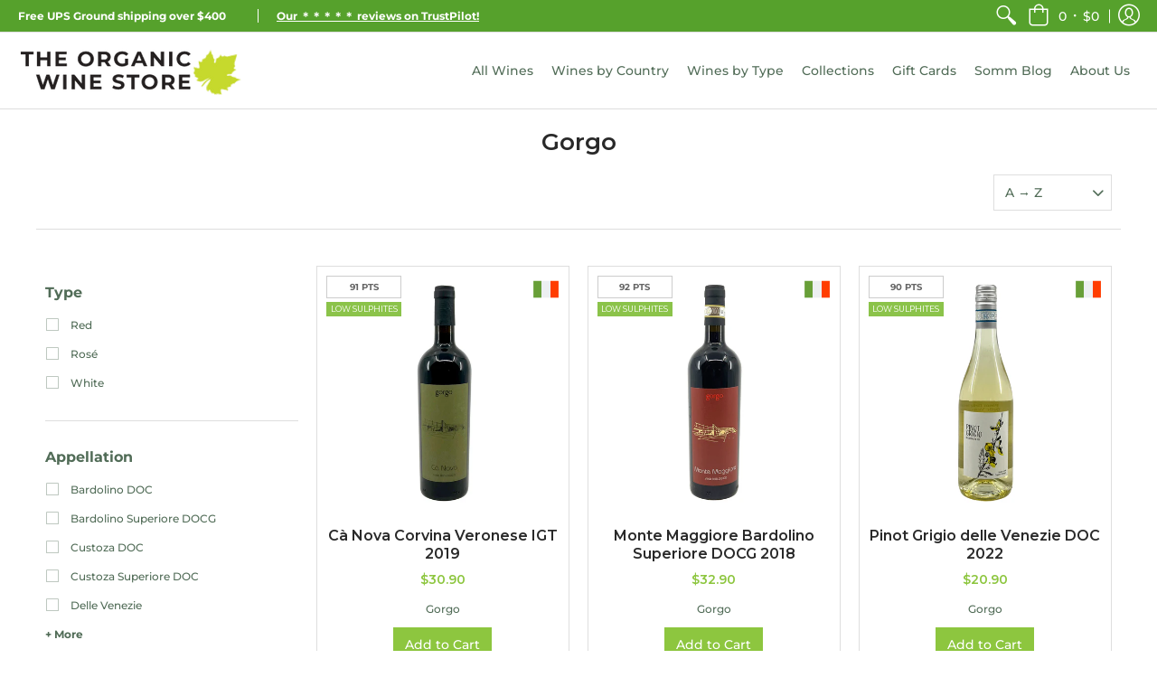

--- FILE ---
content_type: text/html; charset=utf-8
request_url: https://theorganicwinestore.com/collections/vendors?q=Gorgo
body_size: 39589
content:
<!doctype html>
<html lang="en" class="fonts-loading">
  <head>
    <meta name="google-site-verification" content="KmNDWUv03cUltKCaZgyMgpRP5TMp0uCqClNtIZUcN2A" />
    <!-- Google tag (gtag.js) -->
<script async src="https://www.googletagmanager.com/gtag/js?id=G-41CJ1FFX75"></script>
<script>
  window.dataLayer = window.dataLayer || [];
  function gtag(){dataLayer.push(arguments);}
  gtag('js', new Date());

  gtag('config', 'G-41CJ1FFX75');
</script>
  <script src="https://code.jquery.com/jquery-3.2.1.min.js"></script> 
    
    <meta charset="utf-8">
<meta http-equiv="X-UA-Compatible" content="IE=edge,chrome=1">
<meta name="viewport" content="width=device-width,initial-scale=1.0,maximum-scale=1">
<meta name="theme-color" content="#8dc63f">
<title>Gorgo | The Organic Wine Store</title> 

<link rel="canonical" href="https://theorganicwinestore.com/collections/vendors?q=gorgo" />





<link rel="shortcut icon" href="//theorganicwinestore.com/cdn/shop/files/favicon-2_b0f6c852-a031-4e8e-96b0-6aaa80e713a3_32x32.png?v=1613705434" type="image/png">


<!-- https://stackoverflow.com/questions/32759272/how-to-load-css-asynchronously -->
<link href="//theorganicwinestore.com/cdn/shop/t/38/assets/theme-initial.scss.css?v=90215519796696200801765013859" rel="stylesheet" type="text/css" media="screen">
<link rel="preload" href="//theorganicwinestore.com/cdn/shop/t/38/assets/theme.scss.css?v=75882320800736670071765014066" as="style">
<link rel="stylesheet" href="//theorganicwinestore.com/cdn/shop/t/38/assets/theme.scss.css?v=75882320800736670071765014066" media="print" onload="this.media='all'">
<noscript><link href="//theorganicwinestore.com/cdn/shop/t/38/assets/theme.scss.css?v=75882320800736670071765014066" rel="stylesheet" type="text/css" media="screen"></noscript>

<script>
var pReady = [], $ = function(f) {pReady.push(f)}, theme = {};
window.themeInfo = {name: "Avenue"};
window.theme = window.theme || {};
theme.moneyFormat = "${{amount}}";
theme.routes_cart_url = "\/cart";
theme.routes_all_products_collection_url = "\/collections\/all";
theme.routes_search_url = "\/search";
theme.routes_product_recommendations_url = "\/recommendations\/products";
theme.language = {collections_general_update_cart: "Update Cart",collections_general_update_cart_message: "There are products in your cart.",collections_general_update_cart_label_message: "In the cart",collections_general_open: "Open",collections_sidebar_less: "- Less",collections_sidebar_more: "+ More",contact_form_send: "Send",layout_general_next: "Next",layout_general_unavailable: "Unavailable",products_general_inv_msg_1: "Only",products_general_inv_msg_2: "left!",products_general_per: " per ",products_product_add_to_cart: "Add to Cart",products_product_ajax_adding: "Adding...",products_product_ajax_added: "Added to cart!",products_product_ajax_thanks: "Thank you!",products_product_ajax_updated: "Cart updated!",products_product_ajax_view: "View cart",products_product_available: "Available Now!",products_product_disabled_add_to_cart: "Unavailable",products_product_free: "Free",products_product_sku: "SKU: ",products_product_sold_out: "Sold out, arriving soon",products_product_savings: "Save",general_search_see_results: "See all results",general_validation_loading: "Loading",general_validation_error: "Error",general_validation_required: "This field is required",general_validation_fix_field: "Please fix this field",general_validation_valid_email: "Please enter a valid email address",general_validation_valid_url: "Please enter a valid URL",general_validation_valid_date: "Please enter a valid date",general_validation_valid_iso: "Please enter a valid date (ISO)",general_validation_valid_number: "Please enter a valid number",general_validation_only_digits: "Please enter only digits",general_validation_same_value: "Please enter the same value again",general_validation_characters_exceed: "Characters cannot exceed",general_validation_characters_min: "Minimum character count is",general_validation_characters_range: "Character range is",general_validation_value_less: "Value must be less than or equal to",general_validation_value_greater: "Value must be greater than or equal to",general_validation_value_range: "Value range is",general_validation_multiple: "Please enter a multiple of"};
</script>

<script async src="//theorganicwinestore.com/cdn/shop/t/38/assets/script-initial.js?v=55738552683504843911765013859"></script>

<script defer src="//theorganicwinestore.com/cdn/shop/t/38/assets/script-jquery.js?v=108543903653503036951765013859"></script>

<script defer src="//theorganicwinestore.com/cdn/shop/t/38/assets/script-min.js?v=172711573796960136491765013859"></script>

 








<meta property="og:site_name" content="The Organic Wine Store">
<meta property="og:url" content="https://theorganicwinestore.com/collections/vendors?q=gorgo">
<meta property="og:title" content="Gorgo">
<meta property="og:type" content="product.group">
<meta property="og:description" content="Not everybody knows that some of the best wines in the world are organic, and most don’t even mention it on the label… Enjoy our vast selection: world-class wines and young winemakers; classics and innovative labels - all hand-picked, all organic, all at the best price.">





<meta name="twitter:site" content="@TheOrgWineStore">

<meta name="twitter:card" content="summary_large_image">
<meta name="twitter:title" content="Gorgo">
<meta name="twitter:description" content="Not everybody knows that some of the best wines in the world are organic, and most don’t even mention it on the label… Enjoy our vast selection: world-class wines and young winemakers; classics and innovative labels - all hand-picked, all organic, all at the best price.">

<noscript><style>body{margin-bottom:50px;}.container,.background-cover,.background-overlay,.featured-image{position:relative;}.header{opacity:1;filter:alpha(opacity=100);}.responsiveMenu li:hover > ul{left:0!important}.no-js-hide{display:none!important}.no-js.hidden{display:block!important}.no-js-bg{left:0;position:absolute;top:0;width:100%;}img.lazywidth{width:auto;}</style></noscript>    
    <script>window.performance && window.performance.mark && window.performance.mark('shopify.content_for_header.start');</script><meta name="google-site-verification" content="KmNDWUv03cUltKCaZgyMgpRP5TMp0uCqClNtIZUcN2A">
<meta name="google-site-verification" content="tGOMoFTcyUph9BN0gUHqRoeFZQdLX2LG-6CZkDo-Ku0">
<meta name="facebook-domain-verification" content="uwkw2qpgf97h34q45ua07hso0c5kie">
<meta id="shopify-digital-wallet" name="shopify-digital-wallet" content="/27000897593/digital_wallets/dialog">
<meta name="shopify-checkout-api-token" content="bb2bf0b1bdbe0939094b49071d0e705c">
<meta id="in-context-paypal-metadata" data-shop-id="27000897593" data-venmo-supported="false" data-environment="production" data-locale="en_US" data-paypal-v4="true" data-currency="USD">
<script async="async" src="/checkouts/internal/preloads.js?locale=en-US"></script>
<link rel="preconnect" href="https://shop.app" crossorigin="anonymous">
<script async="async" src="https://shop.app/checkouts/internal/preloads.js?locale=en-US&shop_id=27000897593" crossorigin="anonymous"></script>
<script id="apple-pay-shop-capabilities" type="application/json">{"shopId":27000897593,"countryCode":"US","currencyCode":"USD","merchantCapabilities":["supports3DS"],"merchantId":"gid:\/\/shopify\/Shop\/27000897593","merchantName":"The Organic Wine Store","requiredBillingContactFields":["postalAddress","email","phone"],"requiredShippingContactFields":["postalAddress","email","phone"],"shippingType":"shipping","supportedNetworks":["visa","masterCard","amex","discover","elo","jcb"],"total":{"type":"pending","label":"The Organic Wine Store","amount":"1.00"},"shopifyPaymentsEnabled":true,"supportsSubscriptions":true}</script>
<script id="shopify-features" type="application/json">{"accessToken":"bb2bf0b1bdbe0939094b49071d0e705c","betas":["rich-media-storefront-analytics"],"domain":"theorganicwinestore.com","predictiveSearch":true,"shopId":27000897593,"locale":"en"}</script>
<script>var Shopify = Shopify || {};
Shopify.shop = "raysomm.myshopify.com";
Shopify.locale = "en";
Shopify.currency = {"active":"USD","rate":"1.0"};
Shopify.country = "US";
Shopify.theme = {"name":"Avenue - Jan 2026 removed holiday sales\/discounts","id":152106074169,"schema_name":"Avenue","schema_version":"1.4.8","theme_store_id":865,"role":"main"};
Shopify.theme.handle = "null";
Shopify.theme.style = {"id":null,"handle":null};
Shopify.cdnHost = "theorganicwinestore.com/cdn";
Shopify.routes = Shopify.routes || {};
Shopify.routes.root = "/";</script>
<script type="module">!function(o){(o.Shopify=o.Shopify||{}).modules=!0}(window);</script>
<script>!function(o){function n(){var o=[];function n(){o.push(Array.prototype.slice.apply(arguments))}return n.q=o,n}var t=o.Shopify=o.Shopify||{};t.loadFeatures=n(),t.autoloadFeatures=n()}(window);</script>
<script>
  window.ShopifyPay = window.ShopifyPay || {};
  window.ShopifyPay.apiHost = "shop.app\/pay";
  window.ShopifyPay.redirectState = null;
</script>
<script id="shop-js-analytics" type="application/json">{"pageType":"collection"}</script>
<script defer="defer" async type="module" src="//theorganicwinestore.com/cdn/shopifycloud/shop-js/modules/v2/client.init-shop-cart-sync_C5BV16lS.en.esm.js"></script>
<script defer="defer" async type="module" src="//theorganicwinestore.com/cdn/shopifycloud/shop-js/modules/v2/chunk.common_CygWptCX.esm.js"></script>
<script type="module">
  await import("//theorganicwinestore.com/cdn/shopifycloud/shop-js/modules/v2/client.init-shop-cart-sync_C5BV16lS.en.esm.js");
await import("//theorganicwinestore.com/cdn/shopifycloud/shop-js/modules/v2/chunk.common_CygWptCX.esm.js");

  window.Shopify.SignInWithShop?.initShopCartSync?.({"fedCMEnabled":true,"windoidEnabled":true});

</script>
<script>
  window.Shopify = window.Shopify || {};
  if (!window.Shopify.featureAssets) window.Shopify.featureAssets = {};
  window.Shopify.featureAssets['shop-js'] = {"shop-cart-sync":["modules/v2/client.shop-cart-sync_ZFArdW7E.en.esm.js","modules/v2/chunk.common_CygWptCX.esm.js"],"shop-button":["modules/v2/client.shop-button_tlx5R9nI.en.esm.js","modules/v2/chunk.common_CygWptCX.esm.js"],"init-fed-cm":["modules/v2/client.init-fed-cm_CmiC4vf6.en.esm.js","modules/v2/chunk.common_CygWptCX.esm.js"],"init-windoid":["modules/v2/client.init-windoid_sURxWdc1.en.esm.js","modules/v2/chunk.common_CygWptCX.esm.js"],"init-shop-cart-sync":["modules/v2/client.init-shop-cart-sync_C5BV16lS.en.esm.js","modules/v2/chunk.common_CygWptCX.esm.js"],"init-shop-email-lookup-coordinator":["modules/v2/client.init-shop-email-lookup-coordinator_B8hsDcYM.en.esm.js","modules/v2/chunk.common_CygWptCX.esm.js"],"shop-cash-offers":["modules/v2/client.shop-cash-offers_DOA2yAJr.en.esm.js","modules/v2/chunk.common_CygWptCX.esm.js","modules/v2/chunk.modal_D71HUcav.esm.js"],"pay-button":["modules/v2/client.pay-button_FdsNuTd3.en.esm.js","modules/v2/chunk.common_CygWptCX.esm.js"],"shop-login-button":["modules/v2/client.shop-login-button_C5VAVYt1.en.esm.js","modules/v2/chunk.common_CygWptCX.esm.js","modules/v2/chunk.modal_D71HUcav.esm.js"],"shop-toast-manager":["modules/v2/client.shop-toast-manager_ClPi3nE9.en.esm.js","modules/v2/chunk.common_CygWptCX.esm.js"],"avatar":["modules/v2/client.avatar_BTnouDA3.en.esm.js"],"init-shop-for-new-customer-accounts":["modules/v2/client.init-shop-for-new-customer-accounts_ChsxoAhi.en.esm.js","modules/v2/client.shop-login-button_C5VAVYt1.en.esm.js","modules/v2/chunk.common_CygWptCX.esm.js","modules/v2/chunk.modal_D71HUcav.esm.js"],"init-customer-accounts":["modules/v2/client.init-customer-accounts_DxDtT_ad.en.esm.js","modules/v2/client.shop-login-button_C5VAVYt1.en.esm.js","modules/v2/chunk.common_CygWptCX.esm.js","modules/v2/chunk.modal_D71HUcav.esm.js"],"init-customer-accounts-sign-up":["modules/v2/client.init-customer-accounts-sign-up_CPSyQ0Tj.en.esm.js","modules/v2/client.shop-login-button_C5VAVYt1.en.esm.js","modules/v2/chunk.common_CygWptCX.esm.js","modules/v2/chunk.modal_D71HUcav.esm.js"],"lead-capture":["modules/v2/client.lead-capture_Bi8yE_yS.en.esm.js","modules/v2/chunk.common_CygWptCX.esm.js","modules/v2/chunk.modal_D71HUcav.esm.js"],"checkout-modal":["modules/v2/client.checkout-modal_BPM8l0SH.en.esm.js","modules/v2/chunk.common_CygWptCX.esm.js","modules/v2/chunk.modal_D71HUcav.esm.js"],"shop-follow-button":["modules/v2/client.shop-follow-button_Cva4Ekp9.en.esm.js","modules/v2/chunk.common_CygWptCX.esm.js","modules/v2/chunk.modal_D71HUcav.esm.js"],"shop-login":["modules/v2/client.shop-login_D6lNrXab.en.esm.js","modules/v2/chunk.common_CygWptCX.esm.js","modules/v2/chunk.modal_D71HUcav.esm.js"],"payment-terms":["modules/v2/client.payment-terms_CZxnsJam.en.esm.js","modules/v2/chunk.common_CygWptCX.esm.js","modules/v2/chunk.modal_D71HUcav.esm.js"]};
</script>
<script>(function() {
  var isLoaded = false;
  function asyncLoad() {
    if (isLoaded) return;
    isLoaded = true;
    var urls = ["https:\/\/static.klaviyo.com\/onsite\/js\/klaviyo.js?company_id=R9MGnW\u0026shop=raysomm.myshopify.com","\/\/code.tidio.co\/rcobcdtobimlg9woyw7plpfh5vcbbkqx.js?shop=raysomm.myshopify.com","https:\/\/tnc-app.herokuapp.com\/get_script\/e93758ca151911eb9e8c3ed42bb95657.js?shop=raysomm.myshopify.com","https:\/\/static.klaviyo.com\/onsite\/js\/klaviyo.js?company_id=R9MGnW\u0026shop=raysomm.myshopify.com","https:\/\/bingshoppingtool-t2app-prod.trafficmanager.net\/uet\/tracking_script?shop=raysomm.myshopify.com","https:\/\/ecommplugins-scripts.trustpilot.com\/v2.1\/js\/header.min.js?settings=eyJrZXkiOiJ2YnYxMlpYR3VCTkp2ZlZWIiwicyI6Im5vbmUifQ==\u0026shop=raysomm.myshopify.com","https:\/\/ecommplugins-trustboxsettings.trustpilot.com\/raysomm.myshopify.com.js?settings=1636096215133\u0026shop=raysomm.myshopify.com","https:\/\/widget.trustpilot.com\/bootstrap\/v5\/tp.widget.sync.bootstrap.min.js?shop=raysomm.myshopify.com","https:\/\/av-northern-apps.com\/js\/agecheckerplus_mG35tH2eGxRu7PQW.js?shop=raysomm.myshopify.com"];
    for (var i = 0; i < urls.length; i++) {
      var s = document.createElement('script');
      s.type = 'text/javascript';
      s.async = true;
      s.src = urls[i];
      var x = document.getElementsByTagName('script')[0];
      x.parentNode.insertBefore(s, x);
    }
  };
  if(window.attachEvent) {
    window.attachEvent('onload', asyncLoad);
  } else {
    window.addEventListener('load', asyncLoad, false);
  }
})();</script>
<script id="__st">var __st={"a":27000897593,"offset":-28800,"reqid":"84a24390-8714-4283-96f2-a075b1e4467d-1768844176","pageurl":"theorganicwinestore.com\/collections\/vendors?q=Gorgo","u":"4d721bbf1963","p":"vendors"};</script>
<script>window.ShopifyPaypalV4VisibilityTracking = true;</script>
<script id="captcha-bootstrap">!function(){'use strict';const t='contact',e='account',n='new_comment',o=[[t,t],['blogs',n],['comments',n],[t,'customer']],c=[[e,'customer_login'],[e,'guest_login'],[e,'recover_customer_password'],[e,'create_customer']],r=t=>t.map((([t,e])=>`form[action*='/${t}']:not([data-nocaptcha='true']) input[name='form_type'][value='${e}']`)).join(','),a=t=>()=>t?[...document.querySelectorAll(t)].map((t=>t.form)):[];function s(){const t=[...o],e=r(t);return a(e)}const i='password',u='form_key',d=['recaptcha-v3-token','g-recaptcha-response','h-captcha-response',i],f=()=>{try{return window.sessionStorage}catch{return}},m='__shopify_v',_=t=>t.elements[u];function p(t,e,n=!1){try{const o=window.sessionStorage,c=JSON.parse(o.getItem(e)),{data:r}=function(t){const{data:e,action:n}=t;return t[m]||n?{data:e,action:n}:{data:t,action:n}}(c);for(const[e,n]of Object.entries(r))t.elements[e]&&(t.elements[e].value=n);n&&o.removeItem(e)}catch(o){console.error('form repopulation failed',{error:o})}}const l='form_type',E='cptcha';function T(t){t.dataset[E]=!0}const w=window,h=w.document,L='Shopify',v='ce_forms',y='captcha';let A=!1;((t,e)=>{const n=(g='f06e6c50-85a8-45c8-87d0-21a2b65856fe',I='https://cdn.shopify.com/shopifycloud/storefront-forms-hcaptcha/ce_storefront_forms_captcha_hcaptcha.v1.5.2.iife.js',D={infoText:'Protected by hCaptcha',privacyText:'Privacy',termsText:'Terms'},(t,e,n)=>{const o=w[L][v],c=o.bindForm;if(c)return c(t,g,e,D).then(n);var r;o.q.push([[t,g,e,D],n]),r=I,A||(h.body.append(Object.assign(h.createElement('script'),{id:'captcha-provider',async:!0,src:r})),A=!0)});var g,I,D;w[L]=w[L]||{},w[L][v]=w[L][v]||{},w[L][v].q=[],w[L][y]=w[L][y]||{},w[L][y].protect=function(t,e){n(t,void 0,e),T(t)},Object.freeze(w[L][y]),function(t,e,n,w,h,L){const[v,y,A,g]=function(t,e,n){const i=e?o:[],u=t?c:[],d=[...i,...u],f=r(d),m=r(i),_=r(d.filter((([t,e])=>n.includes(e))));return[a(f),a(m),a(_),s()]}(w,h,L),I=t=>{const e=t.target;return e instanceof HTMLFormElement?e:e&&e.form},D=t=>v().includes(t);t.addEventListener('submit',(t=>{const e=I(t);if(!e)return;const n=D(e)&&!e.dataset.hcaptchaBound&&!e.dataset.recaptchaBound,o=_(e),c=g().includes(e)&&(!o||!o.value);(n||c)&&t.preventDefault(),c&&!n&&(function(t){try{if(!f())return;!function(t){const e=f();if(!e)return;const n=_(t);if(!n)return;const o=n.value;o&&e.removeItem(o)}(t);const e=Array.from(Array(32),(()=>Math.random().toString(36)[2])).join('');!function(t,e){_(t)||t.append(Object.assign(document.createElement('input'),{type:'hidden',name:u})),t.elements[u].value=e}(t,e),function(t,e){const n=f();if(!n)return;const o=[...t.querySelectorAll(`input[type='${i}']`)].map((({name:t})=>t)),c=[...d,...o],r={};for(const[a,s]of new FormData(t).entries())c.includes(a)||(r[a]=s);n.setItem(e,JSON.stringify({[m]:1,action:t.action,data:r}))}(t,e)}catch(e){console.error('failed to persist form',e)}}(e),e.submit())}));const S=(t,e)=>{t&&!t.dataset[E]&&(n(t,e.some((e=>e===t))),T(t))};for(const o of['focusin','change'])t.addEventListener(o,(t=>{const e=I(t);D(e)&&S(e,y())}));const B=e.get('form_key'),M=e.get(l),P=B&&M;t.addEventListener('DOMContentLoaded',(()=>{const t=y();if(P)for(const e of t)e.elements[l].value===M&&p(e,B);[...new Set([...A(),...v().filter((t=>'true'===t.dataset.shopifyCaptcha))])].forEach((e=>S(e,t)))}))}(h,new URLSearchParams(w.location.search),n,t,e,['guest_login'])})(!0,!0)}();</script>
<script integrity="sha256-4kQ18oKyAcykRKYeNunJcIwy7WH5gtpwJnB7kiuLZ1E=" data-source-attribution="shopify.loadfeatures" defer="defer" src="//theorganicwinestore.com/cdn/shopifycloud/storefront/assets/storefront/load_feature-a0a9edcb.js" crossorigin="anonymous"></script>
<script crossorigin="anonymous" defer="defer" src="//theorganicwinestore.com/cdn/shopifycloud/storefront/assets/shopify_pay/storefront-65b4c6d7.js?v=20250812"></script>
<script data-source-attribution="shopify.dynamic_checkout.dynamic.init">var Shopify=Shopify||{};Shopify.PaymentButton=Shopify.PaymentButton||{isStorefrontPortableWallets:!0,init:function(){window.Shopify.PaymentButton.init=function(){};var t=document.createElement("script");t.src="https://theorganicwinestore.com/cdn/shopifycloud/portable-wallets/latest/portable-wallets.en.js",t.type="module",document.head.appendChild(t)}};
</script>
<script data-source-attribution="shopify.dynamic_checkout.buyer_consent">
  function portableWalletsHideBuyerConsent(e){var t=document.getElementById("shopify-buyer-consent"),n=document.getElementById("shopify-subscription-policy-button");t&&n&&(t.classList.add("hidden"),t.setAttribute("aria-hidden","true"),n.removeEventListener("click",e))}function portableWalletsShowBuyerConsent(e){var t=document.getElementById("shopify-buyer-consent"),n=document.getElementById("shopify-subscription-policy-button");t&&n&&(t.classList.remove("hidden"),t.removeAttribute("aria-hidden"),n.addEventListener("click",e))}window.Shopify?.PaymentButton&&(window.Shopify.PaymentButton.hideBuyerConsent=portableWalletsHideBuyerConsent,window.Shopify.PaymentButton.showBuyerConsent=portableWalletsShowBuyerConsent);
</script>
<script data-source-attribution="shopify.dynamic_checkout.cart.bootstrap">document.addEventListener("DOMContentLoaded",(function(){function t(){return document.querySelector("shopify-accelerated-checkout-cart, shopify-accelerated-checkout")}if(t())Shopify.PaymentButton.init();else{new MutationObserver((function(e,n){t()&&(Shopify.PaymentButton.init(),n.disconnect())})).observe(document.body,{childList:!0,subtree:!0})}}));
</script>
<link id="shopify-accelerated-checkout-styles" rel="stylesheet" media="screen" href="https://theorganicwinestore.com/cdn/shopifycloud/portable-wallets/latest/accelerated-checkout-backwards-compat.css" crossorigin="anonymous">
<style id="shopify-accelerated-checkout-cart">
        #shopify-buyer-consent {
  margin-top: 1em;
  display: inline-block;
  width: 100%;
}

#shopify-buyer-consent.hidden {
  display: none;
}

#shopify-subscription-policy-button {
  background: none;
  border: none;
  padding: 0;
  text-decoration: underline;
  font-size: inherit;
  cursor: pointer;
}

#shopify-subscription-policy-button::before {
  box-shadow: none;
}

      </style>

<script>window.performance && window.performance.mark && window.performance.mark('shopify.content_for_header.end');</script>





<!-- BEGIN app block: shopify://apps/dc-order-limits/blocks/cart-error-notifications/31798c03-8451-4b34-b6bd-53a41ce1a967 --><script>
  // Configuration for Cart Error Notifications
  window.DashCartErrorConfig = {
    alertType: 'browser',
    placement: 'top-right',
    autoDismiss: true,
    dismissDelay: 5 * 1000,
    modalTitle: 'Cart Error',
    enabled: true
  };
</script>

<!-- END app block --><script src="https://cdn.shopify.com/extensions/019baeaa-f812-7816-be54-1b85ea132aff/dash-checkout-57/assets/cart-error-notifications.min.js" type="text/javascript" defer="defer"></script>
<link href="https://cdn.shopify.com/extensions/019baeaa-f812-7816-be54-1b85ea132aff/dash-checkout-57/assets/cart-error-notifications.css" rel="stylesheet" type="text/css" media="all">
<meta property="og:image" content="https://cdn.shopify.com/s/files/1/0270/0089/7593/files/The-organic-wine-store-logo.png?height=628&pad_color=fff&v=1613705434&width=1200" />
<meta property="og:image:secure_url" content="https://cdn.shopify.com/s/files/1/0270/0089/7593/files/The-organic-wine-store-logo.png?height=628&pad_color=fff&v=1613705434&width=1200" />
<meta property="og:image:width" content="1200" />
<meta property="og:image:height" content="628" />
<link href="https://monorail-edge.shopifysvc.com" rel="dns-prefetch">
<script>(function(){if ("sendBeacon" in navigator && "performance" in window) {try {var session_token_from_headers = performance.getEntriesByType('navigation')[0].serverTiming.find(x => x.name == '_s').description;} catch {var session_token_from_headers = undefined;}var session_cookie_matches = document.cookie.match(/_shopify_s=([^;]*)/);var session_token_from_cookie = session_cookie_matches && session_cookie_matches.length === 2 ? session_cookie_matches[1] : "";var session_token = session_token_from_headers || session_token_from_cookie || "";function handle_abandonment_event(e) {var entries = performance.getEntries().filter(function(entry) {return /monorail-edge.shopifysvc.com/.test(entry.name);});if (!window.abandonment_tracked && entries.length === 0) {window.abandonment_tracked = true;var currentMs = Date.now();var navigation_start = performance.timing.navigationStart;var payload = {shop_id: 27000897593,url: window.location.href,navigation_start,duration: currentMs - navigation_start,session_token,page_type: "collection"};window.navigator.sendBeacon("https://monorail-edge.shopifysvc.com/v1/produce", JSON.stringify({schema_id: "online_store_buyer_site_abandonment/1.1",payload: payload,metadata: {event_created_at_ms: currentMs,event_sent_at_ms: currentMs}}));}}window.addEventListener('pagehide', handle_abandonment_event);}}());</script>
<script id="web-pixels-manager-setup">(function e(e,d,r,n,o){if(void 0===o&&(o={}),!Boolean(null===(a=null===(i=window.Shopify)||void 0===i?void 0:i.analytics)||void 0===a?void 0:a.replayQueue)){var i,a;window.Shopify=window.Shopify||{};var t=window.Shopify;t.analytics=t.analytics||{};var s=t.analytics;s.replayQueue=[],s.publish=function(e,d,r){return s.replayQueue.push([e,d,r]),!0};try{self.performance.mark("wpm:start")}catch(e){}var l=function(){var e={modern:/Edge?\/(1{2}[4-9]|1[2-9]\d|[2-9]\d{2}|\d{4,})\.\d+(\.\d+|)|Firefox\/(1{2}[4-9]|1[2-9]\d|[2-9]\d{2}|\d{4,})\.\d+(\.\d+|)|Chrom(ium|e)\/(9{2}|\d{3,})\.\d+(\.\d+|)|(Maci|X1{2}).+ Version\/(15\.\d+|(1[6-9]|[2-9]\d|\d{3,})\.\d+)([,.]\d+|)( \(\w+\)|)( Mobile\/\w+|) Safari\/|Chrome.+OPR\/(9{2}|\d{3,})\.\d+\.\d+|(CPU[ +]OS|iPhone[ +]OS|CPU[ +]iPhone|CPU IPhone OS|CPU iPad OS)[ +]+(15[._]\d+|(1[6-9]|[2-9]\d|\d{3,})[._]\d+)([._]\d+|)|Android:?[ /-](13[3-9]|1[4-9]\d|[2-9]\d{2}|\d{4,})(\.\d+|)(\.\d+|)|Android.+Firefox\/(13[5-9]|1[4-9]\d|[2-9]\d{2}|\d{4,})\.\d+(\.\d+|)|Android.+Chrom(ium|e)\/(13[3-9]|1[4-9]\d|[2-9]\d{2}|\d{4,})\.\d+(\.\d+|)|SamsungBrowser\/([2-9]\d|\d{3,})\.\d+/,legacy:/Edge?\/(1[6-9]|[2-9]\d|\d{3,})\.\d+(\.\d+|)|Firefox\/(5[4-9]|[6-9]\d|\d{3,})\.\d+(\.\d+|)|Chrom(ium|e)\/(5[1-9]|[6-9]\d|\d{3,})\.\d+(\.\d+|)([\d.]+$|.*Safari\/(?![\d.]+ Edge\/[\d.]+$))|(Maci|X1{2}).+ Version\/(10\.\d+|(1[1-9]|[2-9]\d|\d{3,})\.\d+)([,.]\d+|)( \(\w+\)|)( Mobile\/\w+|) Safari\/|Chrome.+OPR\/(3[89]|[4-9]\d|\d{3,})\.\d+\.\d+|(CPU[ +]OS|iPhone[ +]OS|CPU[ +]iPhone|CPU IPhone OS|CPU iPad OS)[ +]+(10[._]\d+|(1[1-9]|[2-9]\d|\d{3,})[._]\d+)([._]\d+|)|Android:?[ /-](13[3-9]|1[4-9]\d|[2-9]\d{2}|\d{4,})(\.\d+|)(\.\d+|)|Mobile Safari.+OPR\/([89]\d|\d{3,})\.\d+\.\d+|Android.+Firefox\/(13[5-9]|1[4-9]\d|[2-9]\d{2}|\d{4,})\.\d+(\.\d+|)|Android.+Chrom(ium|e)\/(13[3-9]|1[4-9]\d|[2-9]\d{2}|\d{4,})\.\d+(\.\d+|)|Android.+(UC? ?Browser|UCWEB|U3)[ /]?(15\.([5-9]|\d{2,})|(1[6-9]|[2-9]\d|\d{3,})\.\d+)\.\d+|SamsungBrowser\/(5\.\d+|([6-9]|\d{2,})\.\d+)|Android.+MQ{2}Browser\/(14(\.(9|\d{2,})|)|(1[5-9]|[2-9]\d|\d{3,})(\.\d+|))(\.\d+|)|K[Aa][Ii]OS\/(3\.\d+|([4-9]|\d{2,})\.\d+)(\.\d+|)/},d=e.modern,r=e.legacy,n=navigator.userAgent;return n.match(d)?"modern":n.match(r)?"legacy":"unknown"}(),u="modern"===l?"modern":"legacy",c=(null!=n?n:{modern:"",legacy:""})[u],f=function(e){return[e.baseUrl,"/wpm","/b",e.hashVersion,"modern"===e.buildTarget?"m":"l",".js"].join("")}({baseUrl:d,hashVersion:r,buildTarget:u}),m=function(e){var d=e.version,r=e.bundleTarget,n=e.surface,o=e.pageUrl,i=e.monorailEndpoint;return{emit:function(e){var a=e.status,t=e.errorMsg,s=(new Date).getTime(),l=JSON.stringify({metadata:{event_sent_at_ms:s},events:[{schema_id:"web_pixels_manager_load/3.1",payload:{version:d,bundle_target:r,page_url:o,status:a,surface:n,error_msg:t},metadata:{event_created_at_ms:s}}]});if(!i)return console&&console.warn&&console.warn("[Web Pixels Manager] No Monorail endpoint provided, skipping logging."),!1;try{return self.navigator.sendBeacon.bind(self.navigator)(i,l)}catch(e){}var u=new XMLHttpRequest;try{return u.open("POST",i,!0),u.setRequestHeader("Content-Type","text/plain"),u.send(l),!0}catch(e){return console&&console.warn&&console.warn("[Web Pixels Manager] Got an unhandled error while logging to Monorail."),!1}}}}({version:r,bundleTarget:l,surface:e.surface,pageUrl:self.location.href,monorailEndpoint:e.monorailEndpoint});try{o.browserTarget=l,function(e){var d=e.src,r=e.async,n=void 0===r||r,o=e.onload,i=e.onerror,a=e.sri,t=e.scriptDataAttributes,s=void 0===t?{}:t,l=document.createElement("script"),u=document.querySelector("head"),c=document.querySelector("body");if(l.async=n,l.src=d,a&&(l.integrity=a,l.crossOrigin="anonymous"),s)for(var f in s)if(Object.prototype.hasOwnProperty.call(s,f))try{l.dataset[f]=s[f]}catch(e){}if(o&&l.addEventListener("load",o),i&&l.addEventListener("error",i),u)u.appendChild(l);else{if(!c)throw new Error("Did not find a head or body element to append the script");c.appendChild(l)}}({src:f,async:!0,onload:function(){if(!function(){var e,d;return Boolean(null===(d=null===(e=window.Shopify)||void 0===e?void 0:e.analytics)||void 0===d?void 0:d.initialized)}()){var d=window.webPixelsManager.init(e)||void 0;if(d){var r=window.Shopify.analytics;r.replayQueue.forEach((function(e){var r=e[0],n=e[1],o=e[2];d.publishCustomEvent(r,n,o)})),r.replayQueue=[],r.publish=d.publishCustomEvent,r.visitor=d.visitor,r.initialized=!0}}},onerror:function(){return m.emit({status:"failed",errorMsg:"".concat(f," has failed to load")})},sri:function(e){var d=/^sha384-[A-Za-z0-9+/=]+$/;return"string"==typeof e&&d.test(e)}(c)?c:"",scriptDataAttributes:o}),m.emit({status:"loading"})}catch(e){m.emit({status:"failed",errorMsg:(null==e?void 0:e.message)||"Unknown error"})}}})({shopId: 27000897593,storefrontBaseUrl: "https://theorganicwinestore.com",extensionsBaseUrl: "https://extensions.shopifycdn.com/cdn/shopifycloud/web-pixels-manager",monorailEndpoint: "https://monorail-edge.shopifysvc.com/unstable/produce_batch",surface: "storefront-renderer",enabledBetaFlags: ["2dca8a86"],webPixelsConfigList: [{"id":"1807646777","configuration":"{\"accountID\":\"R9MGnW\",\"webPixelConfig\":\"eyJlbmFibGVBZGRlZFRvQ2FydEV2ZW50cyI6IHRydWV9\"}","eventPayloadVersion":"v1","runtimeContext":"STRICT","scriptVersion":"524f6c1ee37bacdca7657a665bdca589","type":"APP","apiClientId":123074,"privacyPurposes":["ANALYTICS","MARKETING"],"dataSharingAdjustments":{"protectedCustomerApprovalScopes":["read_customer_address","read_customer_email","read_customer_name","read_customer_personal_data","read_customer_phone"]}},{"id":"429883449","configuration":"{\"config\":\"{\\\"pixel_id\\\":\\\"G-41CJ1FFX75\\\",\\\"target_country\\\":\\\"US\\\",\\\"gtag_events\\\":[{\\\"type\\\":\\\"begin_checkout\\\",\\\"action_label\\\":\\\"G-41CJ1FFX75\\\"},{\\\"type\\\":\\\"search\\\",\\\"action_label\\\":\\\"G-41CJ1FFX75\\\"},{\\\"type\\\":\\\"view_item\\\",\\\"action_label\\\":[\\\"G-41CJ1FFX75\\\",\\\"MC-7FGD8HRM6S\\\"]},{\\\"type\\\":\\\"purchase\\\",\\\"action_label\\\":[\\\"G-41CJ1FFX75\\\",\\\"MC-7FGD8HRM6S\\\"]},{\\\"type\\\":\\\"page_view\\\",\\\"action_label\\\":[\\\"G-41CJ1FFX75\\\",\\\"MC-7FGD8HRM6S\\\"]},{\\\"type\\\":\\\"add_payment_info\\\",\\\"action_label\\\":\\\"G-41CJ1FFX75\\\"},{\\\"type\\\":\\\"add_to_cart\\\",\\\"action_label\\\":\\\"G-41CJ1FFX75\\\"}],\\\"enable_monitoring_mode\\\":false}\"}","eventPayloadVersion":"v1","runtimeContext":"OPEN","scriptVersion":"b2a88bafab3e21179ed38636efcd8a93","type":"APP","apiClientId":1780363,"privacyPurposes":[],"dataSharingAdjustments":{"protectedCustomerApprovalScopes":["read_customer_address","read_customer_email","read_customer_name","read_customer_personal_data","read_customer_phone"]}},{"id":"176980025","configuration":"{\"pixel_id\":\"1775999479237882\",\"pixel_type\":\"facebook_pixel\",\"metaapp_system_user_token\":\"-\"}","eventPayloadVersion":"v1","runtimeContext":"OPEN","scriptVersion":"ca16bc87fe92b6042fbaa3acc2fbdaa6","type":"APP","apiClientId":2329312,"privacyPurposes":["ANALYTICS","MARKETING","SALE_OF_DATA"],"dataSharingAdjustments":{"protectedCustomerApprovalScopes":["read_customer_address","read_customer_email","read_customer_name","read_customer_personal_data","read_customer_phone"]}},{"id":"shopify-app-pixel","configuration":"{}","eventPayloadVersion":"v1","runtimeContext":"STRICT","scriptVersion":"0450","apiClientId":"shopify-pixel","type":"APP","privacyPurposes":["ANALYTICS","MARKETING"]},{"id":"shopify-custom-pixel","eventPayloadVersion":"v1","runtimeContext":"LAX","scriptVersion":"0450","apiClientId":"shopify-pixel","type":"CUSTOM","privacyPurposes":["ANALYTICS","MARKETING"]}],isMerchantRequest: false,initData: {"shop":{"name":"The Organic Wine Store","paymentSettings":{"currencyCode":"USD"},"myshopifyDomain":"raysomm.myshopify.com","countryCode":"US","storefrontUrl":"https:\/\/theorganicwinestore.com"},"customer":null,"cart":null,"checkout":null,"productVariants":[],"purchasingCompany":null},},"https://theorganicwinestore.com/cdn","fcfee988w5aeb613cpc8e4bc33m6693e112",{"modern":"","legacy":""},{"shopId":"27000897593","storefrontBaseUrl":"https:\/\/theorganicwinestore.com","extensionBaseUrl":"https:\/\/extensions.shopifycdn.com\/cdn\/shopifycloud\/web-pixels-manager","surface":"storefront-renderer","enabledBetaFlags":"[\"2dca8a86\"]","isMerchantRequest":"false","hashVersion":"fcfee988w5aeb613cpc8e4bc33m6693e112","publish":"custom","events":"[[\"page_viewed\",{}]]"});</script><script>
  window.ShopifyAnalytics = window.ShopifyAnalytics || {};
  window.ShopifyAnalytics.meta = window.ShopifyAnalytics.meta || {};
  window.ShopifyAnalytics.meta.currency = 'USD';
  var meta = {"page":{"pageType":"vendors","requestId":"84a24390-8714-4283-96f2-a075b1e4467d-1768844176"}};
  for (var attr in meta) {
    window.ShopifyAnalytics.meta[attr] = meta[attr];
  }
</script>
<script class="analytics">
  (function () {
    var customDocumentWrite = function(content) {
      var jquery = null;

      if (window.jQuery) {
        jquery = window.jQuery;
      } else if (window.Checkout && window.Checkout.$) {
        jquery = window.Checkout.$;
      }

      if (jquery) {
        jquery('body').append(content);
      }
    };

    var hasLoggedConversion = function(token) {
      if (token) {
        return document.cookie.indexOf('loggedConversion=' + token) !== -1;
      }
      return false;
    }

    var setCookieIfConversion = function(token) {
      if (token) {
        var twoMonthsFromNow = new Date(Date.now());
        twoMonthsFromNow.setMonth(twoMonthsFromNow.getMonth() + 2);

        document.cookie = 'loggedConversion=' + token + '; expires=' + twoMonthsFromNow;
      }
    }

    var trekkie = window.ShopifyAnalytics.lib = window.trekkie = window.trekkie || [];
    if (trekkie.integrations) {
      return;
    }
    trekkie.methods = [
      'identify',
      'page',
      'ready',
      'track',
      'trackForm',
      'trackLink'
    ];
    trekkie.factory = function(method) {
      return function() {
        var args = Array.prototype.slice.call(arguments);
        args.unshift(method);
        trekkie.push(args);
        return trekkie;
      };
    };
    for (var i = 0; i < trekkie.methods.length; i++) {
      var key = trekkie.methods[i];
      trekkie[key] = trekkie.factory(key);
    }
    trekkie.load = function(config) {
      trekkie.config = config || {};
      trekkie.config.initialDocumentCookie = document.cookie;
      var first = document.getElementsByTagName('script')[0];
      var script = document.createElement('script');
      script.type = 'text/javascript';
      script.onerror = function(e) {
        var scriptFallback = document.createElement('script');
        scriptFallback.type = 'text/javascript';
        scriptFallback.onerror = function(error) {
                var Monorail = {
      produce: function produce(monorailDomain, schemaId, payload) {
        var currentMs = new Date().getTime();
        var event = {
          schema_id: schemaId,
          payload: payload,
          metadata: {
            event_created_at_ms: currentMs,
            event_sent_at_ms: currentMs
          }
        };
        return Monorail.sendRequest("https://" + monorailDomain + "/v1/produce", JSON.stringify(event));
      },
      sendRequest: function sendRequest(endpointUrl, payload) {
        // Try the sendBeacon API
        if (window && window.navigator && typeof window.navigator.sendBeacon === 'function' && typeof window.Blob === 'function' && !Monorail.isIos12()) {
          var blobData = new window.Blob([payload], {
            type: 'text/plain'
          });

          if (window.navigator.sendBeacon(endpointUrl, blobData)) {
            return true;
          } // sendBeacon was not successful

        } // XHR beacon

        var xhr = new XMLHttpRequest();

        try {
          xhr.open('POST', endpointUrl);
          xhr.setRequestHeader('Content-Type', 'text/plain');
          xhr.send(payload);
        } catch (e) {
          console.log(e);
        }

        return false;
      },
      isIos12: function isIos12() {
        return window.navigator.userAgent.lastIndexOf('iPhone; CPU iPhone OS 12_') !== -1 || window.navigator.userAgent.lastIndexOf('iPad; CPU OS 12_') !== -1;
      }
    };
    Monorail.produce('monorail-edge.shopifysvc.com',
      'trekkie_storefront_load_errors/1.1',
      {shop_id: 27000897593,
      theme_id: 152106074169,
      app_name: "storefront",
      context_url: window.location.href,
      source_url: "//theorganicwinestore.com/cdn/s/trekkie.storefront.cd680fe47e6c39ca5d5df5f0a32d569bc48c0f27.min.js"});

        };
        scriptFallback.async = true;
        scriptFallback.src = '//theorganicwinestore.com/cdn/s/trekkie.storefront.cd680fe47e6c39ca5d5df5f0a32d569bc48c0f27.min.js';
        first.parentNode.insertBefore(scriptFallback, first);
      };
      script.async = true;
      script.src = '//theorganicwinestore.com/cdn/s/trekkie.storefront.cd680fe47e6c39ca5d5df5f0a32d569bc48c0f27.min.js';
      first.parentNode.insertBefore(script, first);
    };
    trekkie.load(
      {"Trekkie":{"appName":"storefront","development":false,"defaultAttributes":{"shopId":27000897593,"isMerchantRequest":null,"themeId":152106074169,"themeCityHash":"17222376615298124252","contentLanguage":"en","currency":"USD","eventMetadataId":"9d24a933-9f4c-4199-b611-ccdd64b93f7f"},"isServerSideCookieWritingEnabled":true,"monorailRegion":"shop_domain","enabledBetaFlags":["65f19447"]},"Session Attribution":{},"S2S":{"facebookCapiEnabled":true,"source":"trekkie-storefront-renderer","apiClientId":580111}}
    );

    var loaded = false;
    trekkie.ready(function() {
      if (loaded) return;
      loaded = true;

      window.ShopifyAnalytics.lib = window.trekkie;

      var originalDocumentWrite = document.write;
      document.write = customDocumentWrite;
      try { window.ShopifyAnalytics.merchantGoogleAnalytics.call(this); } catch(error) {};
      document.write = originalDocumentWrite;

      window.ShopifyAnalytics.lib.page(null,{"pageType":"vendors","requestId":"84a24390-8714-4283-96f2-a075b1e4467d-1768844176","shopifyEmitted":true});

      var match = window.location.pathname.match(/checkouts\/(.+)\/(thank_you|post_purchase)/)
      var token = match? match[1]: undefined;
      if (!hasLoggedConversion(token)) {
        setCookieIfConversion(token);
        
      }
    });


        var eventsListenerScript = document.createElement('script');
        eventsListenerScript.async = true;
        eventsListenerScript.src = "//theorganicwinestore.com/cdn/shopifycloud/storefront/assets/shop_events_listener-3da45d37.js";
        document.getElementsByTagName('head')[0].appendChild(eventsListenerScript);

})();</script>
  <script>
  if (!window.ga || (window.ga && typeof window.ga !== 'function')) {
    window.ga = function ga() {
      (window.ga.q = window.ga.q || []).push(arguments);
      if (window.Shopify && window.Shopify.analytics && typeof window.Shopify.analytics.publish === 'function') {
        window.Shopify.analytics.publish("ga_stub_called", {}, {sendTo: "google_osp_migration"});
      }
      console.error("Shopify's Google Analytics stub called with:", Array.from(arguments), "\nSee https://help.shopify.com/manual/promoting-marketing/pixels/pixel-migration#google for more information.");
    };
    if (window.Shopify && window.Shopify.analytics && typeof window.Shopify.analytics.publish === 'function') {
      window.Shopify.analytics.publish("ga_stub_initialized", {}, {sendTo: "google_osp_migration"});
    }
  }
</script>
<script
  defer
  src="https://theorganicwinestore.com/cdn/shopifycloud/perf-kit/shopify-perf-kit-3.0.4.min.js"
  data-application="storefront-renderer"
  data-shop-id="27000897593"
  data-render-region="gcp-us-central1"
  data-page-type="collection"
  data-theme-instance-id="152106074169"
  data-theme-name="Avenue"
  data-theme-version="1.4.8"
  data-monorail-region="shop_domain"
  data-resource-timing-sampling-rate="10"
  data-shs="true"
  data-shs-beacon="true"
  data-shs-export-with-fetch="true"
  data-shs-logs-sample-rate="1"
  data-shs-beacon-endpoint="https://theorganicwinestore.com/api/collect"
></script>
</head>
  <body data-section-type="main-body">




        

    

    

    
            

        
            

        
            

        
            

        
            

        
            

        
    
    

    <div id="agp__root"></div>

    <script>
        window.agecheckerVsARddsz9 = {
            fields: {
                
                    
                        active: "WeWwPFtL7cUkv7W3sArZ",
                    
                
                    
                        disclaimer: "By entering this site you declare under your personal responsibility that you are of legal drinking age. \u003cbr \/\u003e \u003cbr \/\u003e \n\u003cem\u003ePlease note: \u003cbr \/\u003e We do not ship to: UT-AL-MS-AR-RI-DE-KS\u003c\/em\u003e",
                    
                
                    
                        DSYcDQDg6aBhTJ5S: "WeWwPFtL7cUkv7W3sArZ",
                    
                
                    
                        fail_redirect_url: "https:\/\/google.com",
                    
                
                    
                        groups: {"b22b5fcd-257c-4424-a2b9-6d1e9eb58c0f":{"1c53fdcd-6f56-490a-acb6-30f51a758989":{"type":"template_type","logic":"equal","value":"homepage"}}},
                    
                
                    
                        groups_logic: "and",
                    
                
                    
                        hide_in_design_mode: "QFw7fWSBpVZDmWX9U7",
                    
                
                    
                        logo_image: {"width":10417,"height":10417,"name":"leaf_300dpi.jpg","lastModified":1623156729763,"size":1979369,"type":"image\/jpeg","url":"https:\/\/d111ai8eht49ae.cloudfront.net\/logo_image_c581e6d65a3b80ef4f22e6162ab32e81.jpeg"},
                    
                
                    
                        message: "Are you 21 or older?",
                    
                
                    
                        modal_image: {"width":855,"height":719,"name":"Black grape cluster 2.jpg","lastModified":1441020121000,"size":528440,"type":"image\/jpeg","url":"https:\/\/d111ai8eht49ae.cloudfront.net\/modal_image_c581e6d65a3b80ef4f22e6162ab32e81.jpeg"},
                    
                
                    
                        show_checker_on: "all",
                    
                
                    
                        type: "yesNo",
                    
                
                    
                        yny_active: "QFw7fWSBpVZDmWX9U7",
                    
                
                    
                        yny_backgroundColor: "#56a12c",
                    
                
                    
                        yny_borderColor: "#56a12c",
                    
                
                    
                        yny_borderRadius: 0,
                    
                
            },
            images: {
                logo_image: '//theorganicwinestore.com/cdn/shop/t/38/assets/logo_image_c581e6d65a3b80ef4f22e6162ab32e81_300x.jpeg?3262',
                modal_image: '//theorganicwinestore.com/cdn/shop/t/38/assets/modal_image_c581e6d65a3b80ef4f22e6162ab32e81_800x.jpeg?3262',
                background_image: '',
                cm_logo_image: '',
                cm_modal_image: '',
                cm_background_image: '',
            },
            callbacks: {},
            cartUrl: '/cart',
            
            
        };

        window.agecheckerVsARddsz9.removeNoPeekScreen = function() {
            var el = document.getElementById('agp__noPeekScreen');
            el && el.remove();
        };

        window.agecheckerVsARddsz9.getCookie = function(name) {
            var nameEQ = name + '=';
            var ca = document.cookie.split(';');
            for (let i = 0; i < ca.length; i++) {
                let c = ca[i];
                while (c.charAt(0) === ' ') c = c.substring(1, c.length);
                if (c.indexOf(nameEQ) === 0) return c.substring(nameEQ.length, c.length);
            }
            return null;
        };

        window.agecheckerVsARddsz9.getHistory = function() {
            if (window.agecheckerVsARddsz9.fields.session_type === 'session') {
                return sessionStorage.getItem('__age_checker-history');
            }
            return window.agecheckerVsARddsz9.getCookie('__age_checker-history');
        };

        window.agecheckerVsARddsz9.isUrlMatch = function(value) {
            var currentPath = window.location.pathname;
            var currentUrlParts = window.location.href.split('?');
            var currentQueryString = currentUrlParts[1] || null;

            var ruleUrlParts = value.split('?');
            var ruleQueryString = ruleUrlParts[1] || null;
            var el = document.createElement('a');
            el.href = value;
            var rulePath = el.pathname;

            var currentPathParts = currentPath.replace(/^\/|\/$/g, '').split('/');
            var rulePathParts = rulePath.replace(/^\/|\/$/g, '').split('/');

            if (currentPathParts.length !== rulePathParts.length) {
                return false;
            }

            for (var i = 0; i < currentPathParts.length; i++) {
                if (currentPathParts[i] !== rulePathParts[i] && rulePathParts[i] !== '*') {
                    return false;
                }
            }

            return !ruleQueryString || currentQueryString === ruleQueryString;
        };

        window.agecheckerVsARddsz9.checkPageRule = function(rule) {
            var templateData = window.agecheckerVsARddsz9.templateData;
            var check;
            switch (rule.type) {
                case 'template_type':
                    check = (
                        (rule.value === 'homepage' && templateData.full === 'index')
                        || (rule.value === templateData.name)
                    );
                    break;
                case 'template':
                    check = rule.value === templateData.full;
                    break;
                case 'product':
                    check = parseInt(rule.value, 10) === parseInt(templateData.productId, 10);
                    break;
                case 'page':
                    check = parseInt(rule.value, 10) === parseInt(templateData.pageId, 10);
                    break;
                case 'article':
                    check = parseInt(rule.value, 10) === parseInt(templateData.articleId, 10);
                    break;
                case 'collection':
                    check = (
                        (parseInt(rule.value, 10) === parseInt(templateData.collectionId, 10))
                        || (rule.value === templateData.collectionHandle)
                    );
                    break;
                case 'tag':
                    check = templateData.tags && templateData.tags.indexOf(rule.value) !== -1;
                    break;
                case 'url':
                    check = window.agecheckerVsARddsz9.isUrlMatch(rule.value);
                    break;
            }

            if (rule.logic === 'not_equal') {
                check = !check;
            }

            return check;
        };

        window.agecheckerVsARddsz9.matchesPageRules = function() {
            var groups = window.agecheckerVsARddsz9.fields.groups;
            var arr1 = Object.keys(groups).map((k1) => {
                return Object.keys(groups[k1]).map(k2 => groups[k1][k2]);
            });

            return arr1.some((arr2) => arr2.every((rule) => {
                return window.agecheckerVsARddsz9.checkPageRule(rule);
            }));
        };

        window.agechecker_developer_api = {
            on: function(eventName, callback) {
                if (!window.agecheckerVsARddsz9.callbacks[eventName]) {
                    window.agecheckerVsARddsz9.callbacks[eventName] = [];
                }
                window.agecheckerVsARddsz9.callbacks[eventName].push(callback);
            },
        };
    </script>

    

        <script>
            window.agecheckerVsARddsz9.isPageMatch = false;
        </script>

    

    <script>
        if (window.location.pathname === '/age-checker-preview') {
            window.agecheckerVsARddsz9.isPageMatch = true;
        }

        if (!window.agecheckerVsARddsz9.isPageMatch) {
            window.agecheckerVsARddsz9.removeNoPeekScreen();
        }
    </script>

    


 
    <div id="ajaxBusy" style="background:#fff;content:'';height:100%;margin:0px;padding:0px;position:fixed;right:0;top:0;width:100%;z-index: 999999;"><div class="fancybox-loading"></div></div>
    <a href="#content" class="hidden btn outline skip-to">Skip to Main Content</a>
    <noscript><div class="noscript table"><div class="table-cell"><span>Please enable JavaScript in your browser for better use of the website!</span></div></div></noscript>
    <div id="shopify-section-header" class="shopify-section"><div data-section-id="header"  
     data-section-type="header-section"
     class="clearfix"> 
  <header>
    
    <div class="header-toolbar sticky open-container">

      <div class="header-customerbar include-border customer_color_scheme">
        <div class="container full clearfix">
          <div class="header-customerbar-container table">
            
            <div class="customer-bullets table-cell">
              <ul>
                
                <li class="first"><p><strong>Free UPS Ground shipping over $400   </strong>     </p></li>
                
                
                <div class="open-container-bullets">
                  <a href="javascript:void(0)" class="open open-btn open-bullets" title="Open" aria-controls="bullets" role="button" aria-label="Open"><span class="icon icon-plus btn text-center"></span></a>
                  <div id="bullets" class="open-slide-bullets">
                    
                    <li class="borders" ><p><a href="https://www.trustpilot.com/review/theorganicwinestore.com" target="_blank" title="TRUSTPILOT"><strong>Our ＊＊＊＊＊ reviews on TrustPilot!</strong></a></p></li>
                    
                  </div>
                </div>
                 
              </ul>
            </div>
                        
            <div class="customer-links table-cell text-right">
              <ul role="navigation" role="menubar" aria-Label="Customer Navigation">
                <li class="search"><a href="javascript:void(0)" class="open open-header" title="Search" role="menuitem"><span class="icon icon-search" aria-label="Search"></span></a></li>
                <li id="cart-count-desktop" class="cart-count cart-info">
                  <a href="/cart" title="Cart" class="relative" role="button" aria-label="Cart" aria-expanded="false" aria-haspopup="true"><span><span class="icon icon-cart relative"></span> <span class="cartCountSelector">0</span> • <span class="cartTotalSelector">$0</span></span></a>
                  <span id="cart-dropdown-span">
                    
                  </span>
                </li>
                
                <li class="account">
                  
                  <a href="https://theorganicwinestore.com/customer_authentication/redirect?locale=en&region_country=US" title="Log in" class="relative" role="button" aria-label="Log in"><span class="icon icon-user"></span></a>
                  
                </li>
                

                

                
                
                
                

                
                

              </ul>
            </div>
          </div>
        </div>
      </div>

      <div class="header-searchbar search open-slide">
        <div class="container full clearfix">
          <div class="twelve">
            
            <form action="/search" method="get" class="search-form search-form-header header text-center" role="search">
  <input type="hidden" name="options[unavailable_products]" value="show" />
  <input type="hidden" name="options[prefix]" value="last" />
  <input name="q" type="text" class="search-field" placeholder="Search..." aria-label="Search..."/>
</form>
          </div>
        </div>
      </div>

      <div class="header sticky-navigation include-border relative clearfix">

        <div class="sticky-navigation-container open-container">
          <div id="header-navigation" class="header-navigation">
            <div class="header-navigation-width hidden"><span>All Wines</span><span>Wines by Country</span><span>Wines by Type </span><span>Collections</span><span>Gift Cards</span><span>Somm Blog</span><span>About Us</span></div>
            <div class="container full clearfix">
              <div class="twelve">
                <div class="relative">    
                  <div class="table right-width clearfix">
                    <div class="logo table-cell">
                      
                      <a href="https://theorganicwinestore.com" title="The Organic Wine Store" class="img-align">              
                        
<img src="//theorganicwinestore.com/cdn/shop/files/The-organic-wine-store-logo_250x.png?v=1613705434"
                             srcset="//theorganicwinestore.com/cdn/shop/files/The-organic-wine-store-logo_250x.png?v=1613705434 1x, //theorganicwinestore.com/cdn/shop/files/The-organic-wine-store-logo_250x@2x.png?v=1613705434 2x"
                             alt="Gorgo | The Organic Wine Store">
                        
                      </a>
                      
                    </div>
                    <div class="main-menu table-cell">
                      <nav aria-Label="Main Menu">
                        <div class="customer-links">
                          <ul role="menubar" aria-Label="Customer Navigation">
                            <li role="menuitem"><a href="javascript:void(0)" class="open open-header" title="Search" role="button"><span class="icon icon-search" aria-label="Search"></span></a></li>
                            <li id="cart-count-mobile" class="cart-count cart-info" role="menuitem"><a href="/cart" title="Cart" role="button" aria-label="Cart"><span><span class="icon icon-cart relative"></span><span class="cartCountSelector size-1 hidden">0</span></span></a>
                            </li>
                            
                            <li class="account" role="menuitem">
                              
                              <a href="https://theorganicwinestore.com/customer_authentication/redirect?locale=en&region_country=US" title="Log in" class="relative" role="button" aria-label="Log in"><span class="icon icon-user"></span></a>
                              
                            </li>
                            
                            <li role="menuitem"><a class="toggleMenu" href="#" aria-controls="responsiveMenu" aria-expanded="false" role="button" aria-label="Menu"><span class="icon icon-menu relative"></span></a></li>
                          </ul>
                        </div>
                        <!-- Breakpoint is 583px by default, 600 - 17 to accomodate scrollbar -->
                        <ul id="responsiveMenu" class="responsiveMenu text-right" data-maxmobilewidth="600" data-parentlinkdoubleswitch="0" role="menubar" aria-hidden="false">

                          

                          

                          


                          <li class="parent-level first" role="menuitem">
                            <a href="/collections/all-wines" class="parent" title="All Wines" tabindex="0"><span>All Wines</span></a>

                            

                                
                          </li>
                          


                          <li class="parent-level parent has-dropdown relative plus-right" role="menuitem" aria-haspopup="true">
                            <a href="#" class="parent" title="Wines by Country" tabindex="0"><span>Wines by Country</span></a>

                            

                            

                            

                            <ul class="parent-level-ul dropdown text-right" role="menu" aria-hidden="true">
                              
                              <span class="has_no_image_right ">
                                
                                <li class="child-level three first" role="menuitem">
                                  <a href="/collections/all-wines/Country_Argentina" class="child" title="Argentina" tabindex="0"><span>Argentina</span></a>
                                  
                                </li>
                                
                                <li class="child-level three" role="menuitem">
                                  <a href="/collections/all-wines/Country_Austria" class="child" title="Austria" tabindex="0"><span>Austria</span></a>
                                  
                                </li>
                                
                                <li class="child-level three" role="menuitem">
                                  <a href="/collections/chile" class="child" title="Chile" tabindex="0"><span>Chile</span></a>
                                  
                                </li>
                                
                                <li class="child-level three" role="menuitem">
                                  <a href="/collections/all-wines/Country_France" class="child" title="France" tabindex="0"><span>France</span></a>
                                  
                                </li>
                                
                                <li class="child-level three" role="menuitem">
                                  <a href="/collections/all-wines/Country_Italy" class="child" title="Italy" tabindex="0"><span>Italy</span></a>
                                  
                                </li>
                                
                                <li class="child-level three" role="menuitem">
                                  <a href="/collections/all-wines/Country_Slovenia" class="child" title="Slovenia" tabindex="0"><span>Slovenia</span></a>
                                  
                                </li>
                                
                                <li class="child-level three" role="menuitem">
                                  <a href="/collections/all-wines/Country_Spain" class="child" title="Spain" tabindex="0"><span>Spain</span></a>
                                  
                                </li>
                                
                                <li class="child-level three last" role="menuitem">
                                  <a href="/collections/united-states-wines" class="child" title="United States" tabindex="0"><span>United States</span></a>
                                  
                                </li>
                                
                              </span>                        
                            </ul>
                                
                          </li>
                          


                          <li class="parent-level parent has-dropdown relative plus-right" role="menuitem" aria-haspopup="true">
                            <a href="/collections/all-wines" class="parent" title="Wines by Type " tabindex="0"><span>Wines by Type </span></a>

                            

                            

                            

                            <ul class="parent-level-ul dropdown text-right" role="menu" aria-hidden="true">
                              
                              <span class="has_no_image_right ">
                                
                                <li class="child-level three first" role="menuitem">
                                  <a href="/collections/sparkling-wine/Type_Sparkling" class="child" title="Sparkling and Champagne" tabindex="0"><span>Sparkling and Champagne</span></a>
                                  
                                </li>
                                
                                <li class="child-level three" role="menuitem">
                                  <a href="/collections/all-wines/Type_White" class="child" title="White Wine" tabindex="0"><span>White Wine</span></a>
                                  
                                </li>
                                
                                <li class="child-level three" role="menuitem">
                                  <a href="/collections/rose-wine" class="child" title="Rosé Wine" tabindex="0"><span>Rosé Wine</span></a>
                                  
                                </li>
                                
                                <li class="child-level three" role="menuitem">
                                  <a href="/collections/all-wines/Type_Red" class="child" title="Red Wine" tabindex="0"><span>Red Wine</span></a>
                                  
                                </li>
                                
                                <li class="child-level three" role="menuitem">
                                  <a href="/collections/all-wines/Type_Dessert" class="child" title="Dessert Wine" tabindex="0"><span>Dessert Wine</span></a>
                                  
                                </li>
                                
                                <li class="child-level three" role="menuitem">
                                  <a href="/collections/low-sulfites" class="child" title="Low Sulfites" tabindex="0"><span>Low Sulfites</span></a>
                                  
                                </li>
                                
                                <li class="child-level three last" role="menuitem">
                                  <a href="/collections/vegan" class="child" title="Vegan" tabindex="0"><span>Vegan</span></a>
                                  
                                </li>
                                
                              </span>                        
                            </ul>
                                
                          </li>
                          


                          <li class="parent-level parent has-dropdown relative plus-right" role="menuitem" aria-haspopup="true">
                            <a href="#" class="parent" title="Collections" tabindex="0"><span>Collections</span></a>

                            

                            

                            

                            <ul class="parent-level-ul dropdown text-right" role="menu" aria-hidden="true">
                              
                              <span class="has_no_image_right ">
                                
                                <li class="child-level three first" role="menuitem">
                                  <a href="/collections/best-sellers" class="child" title="Best Sellers" tabindex="0"><span>Best Sellers</span></a>
                                  
                                </li>
                                
                                <li class="child-level three" role="menuitem">
                                  <a href="/collections/rays-picks" class="child" title="Ray's Picks" tabindex="0"><span>Ray's Picks</span></a>
                                  
                                </li>
                                
                                <li class="child-level three" role="menuitem">
                                  <a href="/collections/92" class="child" title="92+ Score" tabindex="0"><span>92+ Score</span></a>
                                  
                                </li>
                                
                                <li class="child-level three" role="menuitem">
                                  <a href="/collections/women-winemakers" class="child" title="Women Winemakers" tabindex="0"><span>Women Winemakers</span></a>
                                  
                                </li>
                                
                                <li class="child-level three" role="menuitem">
                                  <a href="/collections/under-29" class="child" title="Under $29" tabindex="0"><span>Under $29</span></a>
                                  
                                </li>
                                
                                <li class="child-level three" role="menuitem">
                                  <a href="/collections/discovery" class="child" title="Discovery" tabindex="0"><span>Discovery</span></a>
                                  
                                </li>
                                
                                <li class="child-level three" role="menuitem">
                                  <a href="/collections/typical" class="child" title="Typical" tabindex="0"><span>Typical</span></a>
                                  
                                </li>
                                
                                <li class="child-level three" role="menuitem">
                                  <a href="/collections/everyday" class="child" title="For Every Day" tabindex="0"><span>For Every Day</span></a>
                                  
                                </li>
                                
                                <li class="child-level three" role="menuitem">
                                  <a href="/collections/special-occasions" class="child" title="For Special Occasions" tabindex="0"><span>For Special Occasions</span></a>
                                  
                                </li>
                                
                                <li class="child-level three" role="menuitem">
                                  <a href="/collections/a-little-spice" class="child" title="A Little Spice" tabindex="0"><span>A Little Spice</span></a>
                                  
                                </li>
                                
                                <li class="child-level three" role="menuitem">
                                  <a href="/collections/the-perfect-gift" class="child" title="The Perfect Gift" tabindex="0"><span>The Perfect Gift</span></a>
                                  
                                </li>
                                
                                <li class="child-level three" role="menuitem">
                                  <a href="/collections/low-sulfites" class="child" title="Low Sulfites" tabindex="0"><span>Low Sulfites</span></a>
                                  
                                </li>
                                
                                <li class="child-level three last" role="menuitem">
                                  <a href="/collections/vegan" class="child" title="Vegan" tabindex="0"><span>Vegan</span></a>
                                  
                                </li>
                                
                              </span>                        
                            </ul>
                                
                          </li>
                          


                          <li class="parent-level" role="menuitem">
                            <a href="/products/rise-ai-giftcard" class="parent" title="Gift Cards" tabindex="0"><span>Gift Cards</span></a>

                            

                                
                          </li>
                          


                          <li class="parent-level parent has-dropdown relative plus-right" role="menuitem" aria-haspopup="true">
                            <a href="/blogs/news" class="parent" title="Somm Blog" tabindex="0"><span>Somm Blog</span></a>

                            

                            

                            

                            <ul class="parent-level-ul dropdown text-right" role="menu" aria-hidden="true">
                              
                              <span class="has_no_image_right ">
                                
                                <li class="child-level three first" role="menuitem">
                                  <a href="/blogs/news/why-italian-wine-is-prevalent" class="child" title="Why we feature many Italian wines" tabindex="0"><span>Why we feature many Italian wines</span></a>
                                  
                                </li>
                                
                                <li class="child-level three last" role="menuitem">
                                  <a href="/blogs/news/about-the-organic-certification" class="child" title="About the Organic Certification" tabindex="0"><span>About the Organic Certification</span></a>
                                  
                                </li>
                                
                              </span>                        
                            </ul>
                                
                          </li>
                          


                          <li class="parent-level parent has-dropdown relative plus-right last" role="menuitem" aria-haspopup="true">
                            <a href="#" class="parent" title="About Us" tabindex="0"><span>About Us</span></a>

                            

                            

                            

                            <ul class="parent-level-ul dropdown text-right" role="menu" aria-hidden="true">
                              
                              <span class="has_no_image_right ">
                                
                                <li class="child-level three first" role="menuitem">
                                  <a href="/pages/about-us" class="child" title="About Us" tabindex="0"><span>About Us</span></a>
                                  
                                </li>
                                
                                <li class="child-level three" role="menuitem">
                                  <a href="/pages/what-guides-our-selections" class="child" title="What Guides Our Selections" tabindex="0"><span>What Guides Our Selections</span></a>
                                  
                                </li>
                                
                                <li class="child-level three" role="menuitem">
                                  <a href="/pages/our-definitions" class="child" title="Our Definitions" tabindex="0"><span>Our Definitions</span></a>
                                  
                                </li>
                                
                                <li class="child-level three" role="menuitem">
                                  <a href="/pages/our-commitment" class="child" title="Sustainability" tabindex="0"><span>Sustainability</span></a>
                                  
                                </li>
                                
                                <li class="child-level three last" role="menuitem">
                                  <a href="/pages/contact-us" class="child" title="Our Contacts" tabindex="0"><span>Our Contacts</span></a>
                                  
                                </li>
                                
                              </span>                        
                            </ul>
                                
                          </li>
                          
                        </ul>
                      </nav>
                    </div>
                  </div>
                </div>
              </div>
            </div>
          </div>
          <div class="header-searchbar search open-slide">
            <div class="container full clearfix">
              <div class="twelve">
                
                <form action="/search" method="get" class="search-form search-form-header header text-center" role="search">
  <input type="hidden" name="options[unavailable_products]" value="show" />
  <input type="hidden" name="options[prefix]" value="last" />
  <input name="q" type="text" class="search-field" placeholder="Search..." aria-label="Search..."/>
</form>
              </div>
            </div>
          </div>
        </div>
      </div>

    </div>

  </header>
</div>





<style>
  .customer_color_scheme,
  .customer_color_scheme .account:before {
    background: #56a12c;
    color: #ffffff;
  }
  .mobile-only.no-scroll .customer_color_scheme {
    visibility:hidden;
  }
  .customer-bullets ul li.borders p,
  .customer_color_scheme a {
    color: #ffffff;
  }
  .customer_color_scheme a:hover,
  .customer_color_scheme a:focus, {
    color: #a1989c;
  }
  .customer_color_scheme .customer-links a,
  .customer_color_scheme .customer-links span.icon {
    color: #ffffff;
  }
  .customer_color_scheme .customer-links li:hover,
  .customer_color_scheme .customer-links li:hover a,
  .customer_color_scheme .customer-links li:hover span.icon,
  .customer_color_scheme .customer-links li:hover.account:before,
  .customer_color_scheme .customer-links li:focus,
  .customer_color_scheme .customer-links li:focus a,
  .customer_color_scheme .customer-links li:focus span.icon,
  .customer_color_scheme .customer-links li:focus.account:before {
    
    background: #ffffff;
    color: #56a12c;
    
  }
  #cart-dropdown {
    background: #fff;
  }
  .header-navigation nav .responsiveMenu > li > a {
    font-size: 14px;
  }
  .header-navigation .header-navigation-width span  {
    font-size: 16px;
  }
  
  #shopify-section-header {
    position: -webkit-sticky;
    position: sticky;
    top: 0;
    z-index: 9999;
  }
  
</style>

</div>
    <div id="shopify-section-header-announcement" class="shopify-section">

<style> #shopify-section-header-announcement div {font-weight: bold; font-size: 16px; padding: 5px; line-height: 130%;} #shopify-section-header-announcement a {text-decoration: none; color: white;} #shopify-section-header-announcement a:hover {text-decoration: none; color: white;} </style></div>
    <div id="content" class="content collection-page" role="main">      
      
<div id="shopify-section-collection-template" class="shopify-section">

<div data-section-id="collection-template" data-section-type="collection-page" class="collection bottompad-section clearfix">

  

  <div class="clearfix"
       >
    
    
    <div>
      <div class="container text-center clearfix">
        <div>
          <div class="clearfix"
               >
            
            
            
            
            

            
            <div class="">
              <div class="container no-pad clearfix">
                <div class="table ">
                  <div class="table-cell">
                    <div class="twelve text-center ">
                      <h1 role="text">Gorgo</h1>
                    </div>
                  </div>
                </div>
              </div>
            </div>
            

          </div>
        </div>
      </div>
    </div>

  </div>

  <div class="container clearfix">
    <div>
      <div>
        <div>
          <div class="clearfix">

              

            <div class="clearfix">

              
              <div class="hidden collection-desc twelve grid text-center bottompad-half">
                
                
              </div>
              


              <div class="sorting open-container">
                <div class="open">
                  
                  <a href="javascript:void(0)" class="btn outline auto-width open-collection-template" title="Sort &amp; Filter" aria-controls="collection-collection-template-filters"><span class="open-btn">Sort &amp; Filter</span></a>
                  
                  
                  
<div class="table-cell sort right">
  <span class="drop-down sort form">
    <select class="sortBy">
      <option value="manual">Featured</option>
      <option value="best-selling">Best Selling</option>
      
      <option value="price-ascending">$ → $$$$</option>
      <option value="price-descending">$$$$ → $</option>
      
      <option value="title-ascending" selected>A → Z</option>
      <option value="title-descending">Z → A</option>
      <option value="created-ascending">Old → New</option>
      <option value="created-descending">New → Old</option>
    </select>
  </span>
</div>
                  
                </div>
                <div id="collection-collection-template-filters" class="open-slide">
                  <div id="filters" class="collection-filters">

                    

                    
                    
                    <div class="table sortby twelve">                    
                      
                      
                      
<div class="table-cell sort right">
  <span class="drop-down sort form">
    <select class="sortBy">
      <option value="manual">Featured</option>
      <option value="best-selling">Best Selling</option>
      
      <option value="price-ascending">$ → $$$$</option>
      <option value="price-descending">$$$$ → $</option>
      
      <option value="title-ascending" selected>A → Z</option>
      <option value="title-descending">Z → A</option>
      <option value="created-ascending">Old → New</option>
      <option value="created-descending">New → Old</option>
    </select>
  </span>
</div>                
                    </div>
                    

                    
                    <div class="collection-desc tab-body text-center bottompad-half">
                      
                      
                    </div>
                    

                    
                    <div class="three">        
                         
                      
                      




 


<div class="filter formatted clearfix" >
  <h5 class="mobile-hide">Type</h5>
  <div class="open-container open-container-filter">
    <a href="javascript:void(0)" class="open open-btn open-filter" title="Open" aria-controls="Type-filter" role="button" aria-label="Open"><span class="icon icon-plus btn text-center"></span><span class="h5">Type</span></a>
    <div id="Type-filter" class="open-slide open-slide-filter">
      <ul class="advanced-filters unformatted" id="filter-1">
        
        <!-- collection.tags only shows whats on page -->
        <!-- collection.all_tags only shows ALL --><li class="advanced-filter" data-group="Type" data-handle="type_red"><a href="/collections/vendors?constraint=type_red&amp;q=Gorgo" title="Narrow selection to products matching tag Type_Red">Red</a></li><li class="advanced-filter" data-group="Type" data-handle="type_rose"><a href="/collections/vendors?constraint=type_rose&amp;q=Gorgo" title="Narrow selection to products matching tag Type_Rosé">Rosé</a></li><li class="advanced-filter" data-group="Type" data-handle="type_white"><a href="/collections/vendors?constraint=type_white&amp;q=Gorgo" title="Narrow selection to products matching tag Type_White">White</a></li></ul>
    </div>
  </div>
</div>

<div class="filter formatted clearfix" >
  <h5 class="mobile-hide">Appellation</h5>
  <div class="open-container open-container-filter">
    <a href="javascript:void(0)" class="open open-btn open-filter" title="Open" aria-controls="Appellation-filter" role="button" aria-label="Open"><span class="icon icon-plus btn text-center"></span><span class="h5">Appellation</span></a>
    <div id="Appellation-filter" class="open-slide open-slide-filter">
      <ul class="advanced-filters unformatted" id="filter-2">
        
        <!-- collection.tags only shows whats on page -->
        <!-- collection.all_tags only shows ALL --><li class="advanced-filter" data-group="Appellation" data-handle="appellation_bardolino-doc"><a href="/collections/vendors?constraint=appellation_bardolino-doc&amp;q=Gorgo" title="Narrow selection to products matching tag Appellation_Bardolino DOC">Bardolino DOC</a></li><li class="advanced-filter" data-group="Appellation" data-handle="appellation_bardolino-superiore-docg"><a href="/collections/vendors?constraint=appellation_bardolino-superiore-docg&amp;q=Gorgo" title="Narrow selection to products matching tag Appellation_Bardolino Superiore DOCG">Bardolino Superiore DOCG</a></li><li class="advanced-filter" data-group="Appellation" data-handle="appellation_custoza-doc"><a href="/collections/vendors?constraint=appellation_custoza-doc&amp;q=Gorgo" title="Narrow selection to products matching tag Appellation_Custoza DOC">Custoza DOC</a></li><li class="advanced-filter" data-group="Appellation" data-handle="appellation_custoza-superiore-doc"><a href="/collections/vendors?constraint=appellation_custoza-superiore-doc&amp;q=Gorgo" title="Narrow selection to products matching tag Appellation_Custoza Superiore DOC">Custoza Superiore DOC</a></li><li class="advanced-filter" data-group="Appellation" data-handle="appellation_delle-venezie"><a href="/collections/vendors?constraint=appellation_delle-venezie&amp;q=Gorgo" title="Narrow selection to products matching tag Appellation_Delle Venezie">Delle Venezie</a></li><li class="advanced-filter" data-group="Appellation" data-handle="appellation_veronese-igt"><a href="/collections/vendors?constraint=appellation_veronese-igt&amp;q=Gorgo" title="Narrow selection to products matching tag Appellation_Veronese IGT">Veronese IGT</a></li></ul>
    </div>
  </div>
</div>

<div class="filter formatted clearfix" >
  <h5 class="mobile-hide">Grape</h5>
  <div class="open-container open-container-filter">
    <a href="javascript:void(0)" class="open open-btn open-filter" title="Open" aria-controls="Grape-filter" role="button" aria-label="Open"><span class="icon icon-plus btn text-center"></span><span class="h5">Grape</span></a>
    <div id="Grape-filter" class="open-slide open-slide-filter">
      <ul class="advanced-filters unformatted" id="filter-3">
        
        <!-- collection.tags only shows whats on page -->
        <!-- collection.all_tags only shows ALL --><li class="advanced-filter" data-group="Grape" data-handle="grape_cortese"><a href="/collections/vendors?constraint=grape_cortese&amp;q=Gorgo" title="Narrow selection to products matching tag Grape_Cortese">Cortese</a></li><li class="advanced-filter" data-group="Grape" data-handle="grape_corvina"><a href="/collections/vendors?constraint=grape_corvina&amp;q=Gorgo" title="Narrow selection to products matching tag Grape_Corvina">Corvina</a></li><li class="advanced-filter" data-group="Grape" data-handle="grape_corvina-veronese"><a href="/collections/vendors?constraint=grape_corvina-veronese&amp;q=Gorgo" title="Narrow selection to products matching tag Grape_Corvina Veronese">Corvina Veronese</a></li><li class="advanced-filter" data-group="Grape" data-handle="grape_garganega"><a href="/collections/vendors?constraint=grape_garganega&amp;q=Gorgo" title="Narrow selection to products matching tag Grape_Garganega">Garganega</a></li><li class="advanced-filter" data-group="Grape" data-handle="grape_molinara"><a href="/collections/vendors?constraint=grape_molinara&amp;q=Gorgo" title="Narrow selection to products matching tag Grape_Molinara">Molinara</a></li><li class="advanced-filter" data-group="Grape" data-handle="grape_pinot-grigio"><a href="/collections/vendors?constraint=grape_pinot-grigio&amp;q=Gorgo" title="Narrow selection to products matching tag Grape_Pinot Grigio">Pinot Grigio</a></li><li class="advanced-filter" data-group="Grape" data-handle="grape_rondinella"><a href="/collections/vendors?constraint=grape_rondinella&amp;q=Gorgo" title="Narrow selection to products matching tag Grape_Rondinella">Rondinella</a></li><li class="advanced-filter" data-group="Grape" data-handle="grape_trebbiano"><a href="/collections/vendors?constraint=grape_trebbiano&amp;q=Gorgo" title="Narrow selection to products matching tag Grape_Trebbiano">Trebbiano</a></li></ul>
    </div>
  </div>
</div>

<div class="filter formatted clearfix" >
  <h5 class="mobile-hide">Country</h5>
  <div class="open-container open-container-filter">
    <a href="javascript:void(0)" class="open open-btn open-filter" title="Open" aria-controls="Country-filter" role="button" aria-label="Open"><span class="icon icon-plus btn text-center"></span><span class="h5">Country</span></a>
    <div id="Country-filter" class="open-slide open-slide-filter">
      <ul class="advanced-filters unformatted" id="filter-4">
        
        <!-- collection.tags only shows whats on page -->
        <!-- collection.all_tags only shows ALL --><li class="advanced-filter" data-group="Country" data-handle="country_italy"><a href="/collections/vendors?constraint=country_italy&amp;q=Gorgo" title="Narrow selection to products matching tag Country_Italy">Italy</a></li></ul>
    </div>
  </div>
</div>







 
                      
                         
                      
                      

<div class="filter clearfix" >
   
  <div class="open-container open-container-filter">
    <a href="javascript:void(0)" class="open open-btn open-filter" title="Open" aria-controls="vendors" role="button" aria-label="Open"><span class="icon icon-plus btn text-center"></span><span class="h5">Vendors</span></a>
    <div id="vendors" class="open-slide open-slide-filter">
      <ul class="unformatted">
        

        <li><a href="/collections/vendors?q=Gorgo" title="Gorgo">Gorgo</a></li>
        
        
      </ul>
    </div>
  </div>
</div>


                      
                      
                    </div>
                    
                  </div>
                </div>
              </div>

              <div id="collection" class="collection-products nine right">
                

                
<div id="product-id-collection-template" class="product-loop product-id" data-product-id="collection-template">
                  
                  
<div class="product animate text-center borders four first">
  <div class="product-border product-border-background relative">
    
    
 
    <div class="product-thumb title-align">
      <div class="relative">

		
			
			
			
			
			

			
			
			
			
			
			
			
			
			
			
			
			
			
			
			
			
				
			
			
							
			
			
				
			
			
			
			
			
			
			
			
			
			
			
			
			
				
			
			
			
				
			
        	<div class="smartBadges outersmartb6787771433017-1  smart-d-block" style="position: absolute; z-index: 1; right:0;" data-smartproductsid="6787771433017" data-smartbOuterClass="" data-smartbOuterStyle="position: absolute; z-index: 1; right:0;" data-smartbInnerClass="smart-d-block smart-mb-1" data-smartbInnerStyle="" data-smartbGroup="1" data-smartbMaxDisplayBadge="10" >	
  	
  	
  	  
						
						
							  					
							
								
							
			
			
			
			 
				 
				
				<div class="smartbDesktop smart-d-block smart-mb-1 smartb-236   smartbScreenSize " data-tippy-content= 'Italy' data-countryselected= '' data-screensizeselected= '1,1,1,1'  countryrule=1 visitorcountryrule=0 onclick="smartredirectLink('','0','236','1');" style=" " >

    <div style="; color: transparent; font-size: 14px; line-height: 0px; max-width: 100%; padding: 0px; opacity: 1; background-color: transparent;"  >      
        <div  class="badgetitle smart-height-adjust"  data-defaultheight= '30' data-mobileheight= '0' data-tabletheight= '0' style="white-space: normal; overflow: hidden; text-align: center;">
            <img class="smartbImage" src="https://img.icons8.com/444444/color/2x/italy.png" alt="italy" style="display:none;max-height:30px;height:unset;" >
         
        </div>	   
    </div>
</div> 
	
		
	
		
  	
  	
  	  
						
						
							  					
							
						
			
			
			
				
		
	
		
  	
  	
  	  
														
			
			
			
				
		
	
		
  	
  	
  	   
			
			
			
			 
				 
					
		
	
		
  	
  	
  	  
						
						
							  					
							
						
			
			
			
				
		
	
		
  	
  	
  	  
						
						
							  					
							
						
			
			
			
				
		
	
		
  	
  	
  	  
						
						
							  					
							
								
							
			
			
			
			 
				 
					
		
	
		
  	
  	
  	  
						
						
							  					
							
						
			
			
			
				
		
	
		
  	
  	
  	  
						
						
							  					
							
						
			
			
			
				
		
	
		
  	
  	
  	  
						
						
							  					
							
						
			
			
			
				
		
	
		
  	
  	
  	  
						
						
							  					
							
						
			
			
			
				
		
	
		
  	
  	
  	  
						
						
							  					
							
						
			
			
			
				
		
	
		
  	
  	
  	  
						
						
							  					
							
						
			
			
			
				
		



    </div>
		
	
		

<style>
.smartbText {
    line-height: normal;
}
</style>

		
			
			
			
			
			

			
			
			
			
			
			
			
			
			
			
			
			
			
			
			
			
				
			
			
							
			
			
				
			
			
			
			
			
			
			
			
			
			
			
			
			
				
			
			
			
				
			
        	<div class="smartBadges outersmartb6787771433017-2 prime-d-inline-block smart-d-block" style="position:absolute; left:0px; z-index:1;" data-smartproductsid="6787771433017" data-smartbOuterClass="prime-d-inline-block" data-smartbOuterStyle="position:absolute; left:0px; z-index:1;" data-smartbInnerClass="smart-d-block smart-mb-1" data-smartbInnerStyle="" data-smartbGroup="2" data-smartbMaxDisplayBadge="10" >	
  	
  	
  	  
						
						
							  					
							
								
							
			
			
			
			 
				 
					
		
	
		
  	
  	
  	  
						
						
							  					
							
						
			
			
			
				
		
	
		
  	
  	
  	  
														
			
			
			
				
		
	
		
  	
  	
  	   
			
			
			
			 
				 
				
				
<div class="smartbDesktop smart-d-block smart-mb-1 smartb-808   smartbScreenSize  " data-tippy-content= 'Score' data-countryselected= '' data-screensizeselected= '1,1,1,1'  countryrule=1 visitorcountryrule=0 onclick="smartredirectLink('','0','808','1');" style="   ">

    <div style="box-sizing: border-box; color: rgb(102, 102, 102); font-size: 10px; position: relative; max-width: 100%; padding: 0.5em 1em; background-image: linear-gradient(to right, rgb(255, 255, 255), rgb(255, 255, 255)); border: 1px solid rgb(204, 204, 204); opacity: 1;">        
        <div  class="badgetitle smartbText smart-font-adjust " data-smartproductid='6787771433017' data-timerval='' data-defaultsize= '10px' data-mobilesize= '8' data-tabletsize= '10' style="white-space: normal; overflow: hidden; text-align: center; font-weight: bold;">
            
                91 PTS
                  
        </div>
    </div>
</div>

	
		
	
		
  	
  	
  	  
						
						
							  					
							
						
			
			
			
				
		
	
		
  	
  	
  	  
						
						
							  					
							
						
			
			
			
				
		
	
		
  	
  	
  	  
						
						
							  					
							
								
							
			
			
			
			 
				 
				
				
<div class="smartbDesktop smart-d-block smart-mb-1 smartb-360   smartbScreenSize  " data-tippy-content= 'Low Sulphites' data-countryselected= '' data-screensizeselected= '1,1,1,1'  countryrule=1 visitorcountryrule=0 onclick="smartredirectLink('','0','360','1');" style="   ">

    <div style="box-sizing: border-box; color: rgb(255, 255, 255); font-size: 9px; position: relative; max-width: 100%; padding: 0.25em 0.5em; background-image: linear-gradient(to right, rgb(139, 195, 74), rgb(139, 195, 74));">        
        <div  class="badgetitle smartbText smart-font-adjust " data-smartproductid='6787771433017' data-timerval='' data-defaultsize= '9px' data-mobilesize= '7' data-tabletsize= '9' style="white-space: normal; overflow: hidden; text-align: center;">
            
                LOW SULPHITES
                  
        </div>
    </div>
</div>

	
		
	
		
  	
  	
  	  
						
						
							  					
							
						
			
			
			
				
		
	
		
  	
  	
  	  
						
						
							  					
							
						
			
			
			
				
		
	
		
  	
  	
  	  
						
						
							  					
							
						
			
			
			
				
		
	
		
  	
  	
  	  
						
						
							  					
							
						
			
			
			
				
		
	
		
  	
  	
  	  
						
						
							  					
							
						
			
			
			
				
		
	
		
  	
  	
  	  
						
						
							  					
							
						
			
			
			
				
		



    </div>
		
	
		



        
        
        <a href="/collections/vendors/products/ca-nova-corvina-veronese-igt-2019" title="Buy Cà Nova Corvina Veronese IGT 2019" class="img-align"><style>
  

  @media screen and (min-width: 600px) { 
    #image-22140443492409collection-template {
      max-width: 150.58823529411765px;
      max-height: 360px;
    }
     } 

  
  
  @media screen and (max-width: 599px) {
    #image-22140443492409collection-template {
      max-width: 250.98039215686276px;
      max-height: 600px;
    }
  }
  
</style>
<img id="image-22140443492409collection-template"
     class="lazywidth lazyload no-js-hide img-align vertical"
     src="//theorganicwinestore.com/cdn/shop/products/GorgoCaNova_1x.jpg?v=1654778704"
     height="860.625"
     width:"360"
     data-src="//theorganicwinestore.com/cdn/shop/products/GorgoCaNova_{width}x.jpg?v=1654778704"
     data-widths="[200, 220, 300, 400, 500, 600, 700, 800, 900, 1000, 1100, 1200, 1300, 1400, 1500, 1600, 1700, 1800, 1900]"
     data-aspectratio="0.41830065359477125"
     data-sizes="auto"
     data-image
     alt="Cà Nova Corvina Veronese IGT 2019">
<noscript><img class="lazywidth img-align vertical no-js hidden" src="//theorganicwinestore.com/cdn/shop/products/GorgoCaNova_360x.jpg?v=1654778704" alt="Cà Nova Corvina Veronese IGT 2019"></noscript>
        </a>
        
        
      </div>
    </div>
    
    <div class="product-details">      
      <div class="product-title"><h5><a href="/collections/vendors/products/ca-nova-corvina-veronese-igt-2019" title ="Cà Nova Corvina Veronese IGT 2019">Cà Nova Corvina Veronese IGT 2019</a></h5></div> 
      <div class="product-price"> 
        
<h6>$30.90</h6>
        
      </div>
      
      
      <p id="product-logistics-6787771433017-collection-template" class="product-logistics">
        <span class="vendors">
          <a href="/collections/vendors?q=Gorgo" title="">Gorgo</a>
        </span>
      </p>
      
      
      
<div>
  <div class="product-variants">
    <div class="purchase-section">
      <span class="purchase">
        <span class="button-quick hidden" aria-hidden="true"><a href="/collections/vendors/products/ca-nova-corvina-veronese-igt-2019" title="Cà Nova Corvina Veronese IGT 2019" class="btn auto-width" >Details</a></span>
        <span class="button-common">
           
          <form id="add-item-form-6787771433017-collection-template" action="/cart/add" method="post" class="go-to-cart-collection-template product-form-6787771433017 variants clearfix">
            <input type="hidden" name="id" value="40334071136313" aria-hidden="true">
<div class="ro_widget"></div>
            <input onclick="return gtag_report_conversion('/cart/add')" type="submit" id="add-to-cart-6787771433017-collection-template" class="btn auto-width add-to-cart addtocart" name="add" value="Add to Cart" />
          </form>
          
          <span class="cart-animation hidden" aria-hidden="true"></span> 
        </span>
      </span>
    </div>
  </div>
</div>    


    </div>

  </div>
</div>                  
                  
<div class="product animate text-center borders four">
  <div class="product-border product-border-background relative">
    
    
 
    <div class="product-thumb title-align">
      <div class="relative">

		
			
			
			
			
			

			
			
			
			
			
			
			
			
			
			
			
			
			
			
			
			
				
			
			
							
			
			
				
			
			
			
			
			
			
			
			
			
			
			
			
			
				
			
			
			
				
			
        	<div class="smartBadges outersmartb6787761242169-1  smart-d-block" style="position: absolute; z-index: 1; right:0;" data-smartproductsid="6787761242169" data-smartbOuterClass="" data-smartbOuterStyle="position: absolute; z-index: 1; right:0;" data-smartbInnerClass="smart-d-block smart-mb-1" data-smartbInnerStyle="" data-smartbGroup="1" data-smartbMaxDisplayBadge="10" >	
  	
  	
  	  
						
						
							  					
							
								
							
			
			
			
			 
				 
				
				<div class="smartbDesktop smart-d-block smart-mb-1 smartb-236   smartbScreenSize " data-tippy-content= 'Italy' data-countryselected= '' data-screensizeselected= '1,1,1,1'  countryrule=1 visitorcountryrule=0 onclick="smartredirectLink('','0','236','1');" style=" " >

    <div style="; color: transparent; font-size: 14px; line-height: 0px; max-width: 100%; padding: 0px; opacity: 1; background-color: transparent;"  >      
        <div  class="badgetitle smart-height-adjust"  data-defaultheight= '30' data-mobileheight= '0' data-tabletheight= '0' style="white-space: normal; overflow: hidden; text-align: center;">
            <img class="smartbImage" src="https://img.icons8.com/444444/color/2x/italy.png" alt="italy" style="display:none;max-height:30px;height:unset;" >
         
        </div>	   
    </div>
</div> 
	
		
	
		
  	
  	
  	  
						
						
							  					
							
						
			
			
			
				
		
	
		
  	
  	
  	  
														
			
			
			
				
		
	
		
  	
  	
  	   
			
			
			
			 
				 
					
		
	
		
  	
  	
  	  
						
						
							  					
							
						
			
			
			
				
		
	
		
  	
  	
  	  
						
						
							  					
							
						
			
			
			
				
		
	
		
  	
  	
  	  
						
						
							  					
							
								
							
			
			
			
			 
				 
					
		
	
		
  	
  	
  	  
						
						
							  					
							
						
			
			
			
				
		
	
		
  	
  	
  	  
						
						
							  					
							
						
			
			
			
				
		
	
		
  	
  	
  	  
						
						
							  					
							
						
			
			
			
				
		
	
		
  	
  	
  	  
						
						
							  					
							
						
			
			
			
				
		
	
		
  	
  	
  	  
						
						
							  					
							
						
			
			
			
				
		
	
		
  	
  	
  	  
						
						
							  					
							
						
			
			
			
				
		



    </div>
		
	
		

<style>
.smartbText {
    line-height: normal;
}
</style>

		
			
			
			
			
			

			
			
			
			
			
			
			
			
			
			
			
			
			
			
			
			
				
			
			
							
			
			
				
			
			
			
			
			
			
			
			
			
			
			
			
			
				
			
			
			
				
			
        	<div class="smartBadges outersmartb6787761242169-2 prime-d-inline-block smart-d-block" style="position:absolute; left:0px; z-index:1;" data-smartproductsid="6787761242169" data-smartbOuterClass="prime-d-inline-block" data-smartbOuterStyle="position:absolute; left:0px; z-index:1;" data-smartbInnerClass="smart-d-block smart-mb-1" data-smartbInnerStyle="" data-smartbGroup="2" data-smartbMaxDisplayBadge="10" >	
  	
  	
  	  
						
						
							  					
							
								
							
			
			
			
			 
				 
					
		
	
		
  	
  	
  	  
						
						
							  					
							
						
			
			
			
				
		
	
		
  	
  	
  	  
														
			
			
			
				
		
	
		
  	
  	
  	   
			
			
			
			 
				 
				
				
<div class="smartbDesktop smart-d-block smart-mb-1 smartb-808   smartbScreenSize  " data-tippy-content= 'Score' data-countryselected= '' data-screensizeselected= '1,1,1,1'  countryrule=1 visitorcountryrule=0 onclick="smartredirectLink('','0','808','1');" style="   ">

    <div style="box-sizing: border-box; color: rgb(102, 102, 102); font-size: 10px; position: relative; max-width: 100%; padding: 0.5em 1em; background-image: linear-gradient(to right, rgb(255, 255, 255), rgb(255, 255, 255)); border: 1px solid rgb(204, 204, 204); opacity: 1;">        
        <div  class="badgetitle smartbText smart-font-adjust " data-smartproductid='6787761242169' data-timerval='' data-defaultsize= '10px' data-mobilesize= '8' data-tabletsize= '10' style="white-space: normal; overflow: hidden; text-align: center; font-weight: bold;">
            
                92 PTS
                  
        </div>
    </div>
</div>

	
		
	
		
  	
  	
  	  
						
						
							  					
							
						
			
			
			
				
		
	
		
  	
  	
  	  
						
						
							  					
							
						
			
			
			
				
		
	
		
  	
  	
  	  
						
						
							  					
							
								
							
			
			
			
			 
				 
				
				
<div class="smartbDesktop smart-d-block smart-mb-1 smartb-360   smartbScreenSize  " data-tippy-content= 'Low Sulphites' data-countryselected= '' data-screensizeselected= '1,1,1,1'  countryrule=1 visitorcountryrule=0 onclick="smartredirectLink('','0','360','1');" style="   ">

    <div style="box-sizing: border-box; color: rgb(255, 255, 255); font-size: 9px; position: relative; max-width: 100%; padding: 0.25em 0.5em; background-image: linear-gradient(to right, rgb(139, 195, 74), rgb(139, 195, 74));">        
        <div  class="badgetitle smartbText smart-font-adjust " data-smartproductid='6787761242169' data-timerval='' data-defaultsize= '9px' data-mobilesize= '7' data-tabletsize= '9' style="white-space: normal; overflow: hidden; text-align: center;">
            
                LOW SULPHITES
                  
        </div>
    </div>
</div>

	
		
	
		
  	
  	
  	  
						
						
							  					
							
						
			
			
			
				
		
	
		
  	
  	
  	  
						
						
							  					
							
						
			
			
			
				
		
	
		
  	
  	
  	  
						
						
							  					
							
						
			
			
			
				
		
	
		
  	
  	
  	  
						
						
							  					
							
						
			
			
			
				
		
	
		
  	
  	
  	  
						
						
							  					
							
						
			
			
			
				
		
	
		
  	
  	
  	  
						
						
							  					
							
						
			
			
			
				
		



    </div>
		
	
		



        
        
        <a href="/collections/vendors/products/monte-maggiore-bardolino-superiore-docg-2018" title="Buy Monte Maggiore Bardolino Superiore DOCG 2018" class="img-align"><style>
  

  @media screen and (min-width: 600px) { 
    #image-22140391424057collection-template {
      max-width: 150.58823529411765px;
      max-height: 360px;
    }
     } 

  
  
  @media screen and (max-width: 599px) {
    #image-22140391424057collection-template {
      max-width: 250.98039215686276px;
      max-height: 600px;
    }
  }
  
</style>
<img id="image-22140391424057collection-template"
     class="lazywidth lazyload no-js-hide img-align vertical"
     src="//theorganicwinestore.com/cdn/shop/products/GorgoMonteMaggiore_1x.jpg?v=1654778269"
     height="860.625"
     width:"360"
     data-src="//theorganicwinestore.com/cdn/shop/products/GorgoMonteMaggiore_{width}x.jpg?v=1654778269"
     data-widths="[200, 220, 300, 400, 500, 600, 700, 800, 900, 1000, 1100, 1200, 1300, 1400, 1500, 1600, 1700, 1800, 1900]"
     data-aspectratio="0.41830065359477125"
     data-sizes="auto"
     data-image
     alt="Monte Maggiore Bardolino Superiore DOCG 2018">
<noscript><img class="lazywidth img-align vertical no-js hidden" src="//theorganicwinestore.com/cdn/shop/products/GorgoMonteMaggiore_360x.jpg?v=1654778269" alt="Monte Maggiore Bardolino Superiore DOCG 2018"></noscript>
        </a>
        
        
      </div>
    </div>
    
    <div class="product-details">      
      <div class="product-title"><h5><a href="/collections/vendors/products/monte-maggiore-bardolino-superiore-docg-2018" title ="Monte Maggiore Bardolino Superiore DOCG 2018">Monte Maggiore Bardolino Superiore DOCG 2018</a></h5></div> 
      <div class="product-price"> 
        
<h6>$32.90</h6>
        
      </div>
      
      
      <p id="product-logistics-6787761242169-collection-template" class="product-logistics">
        <span class="vendors">
          <a href="/collections/vendors?q=Gorgo" title="">Gorgo</a>
        </span>
      </p>
      
      
      
<div>
  <div class="product-variants">
    <div class="purchase-section">
      <span class="purchase">
        <span class="button-quick hidden" aria-hidden="true"><a href="/collections/vendors/products/monte-maggiore-bardolino-superiore-docg-2018" title="Monte Maggiore Bardolino Superiore DOCG 2018" class="btn auto-width" >Details</a></span>
        <span class="button-common">
           
          <form id="add-item-form-6787761242169-collection-template" action="/cart/add" method="post" class="go-to-cart-collection-template product-form-6787761242169 variants clearfix">
            <input type="hidden" name="id" value="40334042169401" aria-hidden="true">
<div class="ro_widget"></div>
            <input onclick="return gtag_report_conversion('/cart/add')" type="submit" id="add-to-cart-6787761242169-collection-template" class="btn auto-width add-to-cart addtocart" name="add" value="Add to Cart" />
          </form>
          
          <span class="cart-animation hidden" aria-hidden="true"></span> 
        </span>
      </span>
    </div>
  </div>
</div>    


    </div>

  </div>
</div>                  
                  
<div class="product animate text-center borders four">
  <div class="product-border product-border-background relative">
    
    
 
    <div class="product-thumb title-align">
      <div class="relative">

		
			
			
			
			
			

			
			
			
			
			
			
			
			
			
			
			
			
			
			
			
			
				
			
			
							
			
			
				
			
			
			
			
			
			
			
			
			
			
			
			
			
				
			
			
			
				
			
        	<div class="smartBadges outersmartb6787748692025-1  smart-d-block" style="position: absolute; z-index: 1; right:0;" data-smartproductsid="6787748692025" data-smartbOuterClass="" data-smartbOuterStyle="position: absolute; z-index: 1; right:0;" data-smartbInnerClass="smart-d-block smart-mb-1" data-smartbInnerStyle="" data-smartbGroup="1" data-smartbMaxDisplayBadge="10" >	
  	
  	
  	  
						
						
							  					
							
								
							
			
			
			
			 
				 
				
				<div class="smartbDesktop smart-d-block smart-mb-1 smartb-236   smartbScreenSize " data-tippy-content= 'Italy' data-countryselected= '' data-screensizeselected= '1,1,1,1'  countryrule=1 visitorcountryrule=0 onclick="smartredirectLink('','0','236','1');" style=" " >

    <div style="; color: transparent; font-size: 14px; line-height: 0px; max-width: 100%; padding: 0px; opacity: 1; background-color: transparent;"  >      
        <div  class="badgetitle smart-height-adjust"  data-defaultheight= '30' data-mobileheight= '0' data-tabletheight= '0' style="white-space: normal; overflow: hidden; text-align: center;">
            <img class="smartbImage" src="https://img.icons8.com/444444/color/2x/italy.png" alt="italy" style="display:none;max-height:30px;height:unset;" >
         
        </div>	   
    </div>
</div> 
	
		
	
		
  	
  	
  	  
						
						
							  					
							
						
			
			
			
				
		
	
		
  	
  	
  	  
														
			
			
			
				
		
	
		
  	
  	
  	   
			
			
			
			 
				 
					
		
	
		
  	
  	
  	  
						
						
							  					
							
						
			
			
			
				
		
	
		
  	
  	
  	  
						
						
							  					
							
						
			
			
			
				
		
	
		
  	
  	
  	  
						
						
							  					
							
								
							
			
			
			
			 
				 
					
		
	
		
  	
  	
  	  
						
						
							  					
							
						
			
			
			
				
		
	
		
  	
  	
  	  
						
						
							  					
							
						
			
			
			
				
		
	
		
  	
  	
  	  
						
						
							  					
							
						
			
			
			
				
		
	
		
  	
  	
  	  
						
						
							  					
							
						
			
			
			
				
		
	
		
  	
  	
  	  
						
						
							  					
							
						
			
			
			
				
		
	
		
  	
  	
  	  
						
						
							  					
							
						
			
			
			
				
		



    </div>
		
	
		

<style>
.smartbText {
    line-height: normal;
}
</style>

		
			
			
			
			
			

			
			
			
			
			
			
			
			
			
			
			
			
			
			
			
			
				
			
			
							
			
			
				
			
			
			
			
			
			
			
			
			
			
			
			
			
				
			
			
			
				
			
        	<div class="smartBadges outersmartb6787748692025-2 prime-d-inline-block smart-d-block" style="position:absolute; left:0px; z-index:1;" data-smartproductsid="6787748692025" data-smartbOuterClass="prime-d-inline-block" data-smartbOuterStyle="position:absolute; left:0px; z-index:1;" data-smartbInnerClass="smart-d-block smart-mb-1" data-smartbInnerStyle="" data-smartbGroup="2" data-smartbMaxDisplayBadge="10" >	
  	
  	
  	  
						
						
							  					
							
								
							
			
			
			
			 
				 
					
		
	
		
  	
  	
  	  
						
						
							  					
							
						
			
			
			
				
		
	
		
  	
  	
  	  
														
			
			
			
				
		
	
		
  	
  	
  	   
			
			
			
			 
				 
				
				
<div class="smartbDesktop smart-d-block smart-mb-1 smartb-808   smartbScreenSize  " data-tippy-content= 'Score' data-countryselected= '' data-screensizeselected= '1,1,1,1'  countryrule=1 visitorcountryrule=0 onclick="smartredirectLink('','0','808','1');" style="   ">

    <div style="box-sizing: border-box; color: rgb(102, 102, 102); font-size: 10px; position: relative; max-width: 100%; padding: 0.5em 1em; background-image: linear-gradient(to right, rgb(255, 255, 255), rgb(255, 255, 255)); border: 1px solid rgb(204, 204, 204); opacity: 1;">        
        <div  class="badgetitle smartbText smart-font-adjust " data-smartproductid='6787748692025' data-timerval='' data-defaultsize= '10px' data-mobilesize= '8' data-tabletsize= '10' style="white-space: normal; overflow: hidden; text-align: center; font-weight: bold;">
            
                90 PTS
                  
        </div>
    </div>
</div>

	
		
	
		
  	
  	
  	  
						
						
							  					
							
						
			
			
			
				
		
	
		
  	
  	
  	  
						
						
							  					
							
						
			
			
			
				
		
	
		
  	
  	
  	  
						
						
							  					
							
								
							
			
			
			
			 
				 
				
				
<div class="smartbDesktop smart-d-block smart-mb-1 smartb-360   smartbScreenSize  " data-tippy-content= 'Low Sulphites' data-countryselected= '' data-screensizeselected= '1,1,1,1'  countryrule=1 visitorcountryrule=0 onclick="smartredirectLink('','0','360','1');" style="   ">

    <div style="box-sizing: border-box; color: rgb(255, 255, 255); font-size: 9px; position: relative; max-width: 100%; padding: 0.25em 0.5em; background-image: linear-gradient(to right, rgb(139, 195, 74), rgb(139, 195, 74));">        
        <div  class="badgetitle smartbText smart-font-adjust " data-smartproductid='6787748692025' data-timerval='' data-defaultsize= '9px' data-mobilesize= '7' data-tabletsize= '9' style="white-space: normal; overflow: hidden; text-align: center;">
            
                LOW SULPHITES
                  
        </div>
    </div>
</div>

	
		
	
		
  	
  	
  	  
						
						
							  					
							
						
			
			
			
				
		
	
		
  	
  	
  	  
						
						
							  					
							
						
			
			
			
				
		
	
		
  	
  	
  	  
						
						
							  					
							
						
			
			
			
				
		
	
		
  	
  	
  	  
						
						
							  					
							
						
			
			
			
				
		
	
		
  	
  	
  	  
						
						
							  					
							
						
			
			
			
				
		
	
		
  	
  	
  	  
						
						
							  					
							
						
			
			
			
				
		



    </div>
		
	
		



        
        
        <a href="/collections/vendors/products/pinot-grigio-delle-venezie-doc" title="Buy Pinot Grigio delle Venezie DOC 2022" class="img-align"><style>
  

  @media screen and (min-width: 600px) { 
    #image-22140292235321collection-template {
      max-width: 150.58823529411765px;
      max-height: 360px;
    }
     } 

  
  
  @media screen and (max-width: 599px) {
    #image-22140292235321collection-template {
      max-width: 250.98039215686276px;
      max-height: 600px;
    }
  }
  
</style>
<img id="image-22140292235321collection-template"
     class="lazywidth lazyload no-js-hide img-align vertical"
     src="//theorganicwinestore.com/cdn/shop/products/GorgoPinotGrigioPL_1x.jpg?v=1654777446"
     height="860.625"
     width:"360"
     data-src="//theorganicwinestore.com/cdn/shop/products/GorgoPinotGrigioPL_{width}x.jpg?v=1654777446"
     data-widths="[200, 220, 300, 400, 500, 600, 700, 800, 900, 1000, 1100, 1200, 1300, 1400, 1500, 1600, 1700, 1800, 1900]"
     data-aspectratio="0.41830065359477125"
     data-sizes="auto"
     data-image
     alt="Pinot Grigio delle Venezie DOC 2022">
<noscript><img class="lazywidth img-align vertical no-js hidden" src="//theorganicwinestore.com/cdn/shop/products/GorgoPinotGrigioPL_360x.jpg?v=1654777446" alt="Pinot Grigio delle Venezie DOC 2022"></noscript>
        </a>
        
        
      </div>
    </div>
    
    <div class="product-details">      
      <div class="product-title"><h5><a href="/collections/vendors/products/pinot-grigio-delle-venezie-doc" title ="Pinot Grigio delle Venezie DOC 2022">Pinot Grigio delle Venezie DOC 2022</a></h5></div> 
      <div class="product-price"> 
        
<h6>$20.90</h6>
        
      </div>
      
      
      <p id="product-logistics-6787748692025-collection-template" class="product-logistics">
        <span class="vendors">
          <a href="/collections/vendors?q=Gorgo" title="">Gorgo</a>
        </span>
      </p>
      
      
      
<div>
  <div class="product-variants">
    <div class="purchase-section">
      <span class="purchase">
        <span class="button-quick hidden" aria-hidden="true"><a href="/collections/vendors/products/pinot-grigio-delle-venezie-doc" title="Pinot Grigio delle Venezie DOC 2022" class="btn auto-width" >Details</a></span>
        <span class="button-common">
           
          <form id="add-item-form-6787748692025-collection-template" action="/cart/add" method="post" class="go-to-cart-collection-template product-form-6787748692025 variants clearfix">
            <input type="hidden" name="id" value="40334002454585" aria-hidden="true">
<div class="ro_widget"></div>
            <input onclick="return gtag_report_conversion('/cart/add')" type="submit" id="add-to-cart-6787748692025-collection-template" class="btn auto-width add-to-cart addtocart" name="add" value="Add to Cart" />
          </form>
          
          <span class="cart-animation hidden" aria-hidden="true"></span> 
        </span>
      </span>
    </div>
  </div>
</div>    


    </div>

  </div>
</div>                  
                  
<div class="product animate text-center borders four first">
  <div class="product-border product-border-background relative">
    
    
 
    <div class="product-thumb title-align">
      <div class="relative">

		
			
			
			
			
			

			
			
			
			
			
			
			
			
			
			
			
			
			
			
			
			
				
			
			
							
			
			
				
			
			
			
			
			
			
			
			
			
			
			
			
			
				
			
			
			
				
			
        	<div class="smartBadges outersmartb6787759374393-1  smart-d-block" style="position: absolute; z-index: 1; right:0;" data-smartproductsid="6787759374393" data-smartbOuterClass="" data-smartbOuterStyle="position: absolute; z-index: 1; right:0;" data-smartbInnerClass="smart-d-block smart-mb-1" data-smartbInnerStyle="" data-smartbGroup="1" data-smartbMaxDisplayBadge="10" >	
  	
  	
  	  
						
						
							  					
							
								
							
			
			
			
			 
				 
				
				<div class="smartbDesktop smart-d-block smart-mb-1 smartb-236   smartbScreenSize " data-tippy-content= 'Italy' data-countryselected= '' data-screensizeselected= '1,1,1,1'  countryrule=1 visitorcountryrule=0 onclick="smartredirectLink('','0','236','1');" style=" " >

    <div style="; color: transparent; font-size: 14px; line-height: 0px; max-width: 100%; padding: 0px; opacity: 1; background-color: transparent;"  >      
        <div  class="badgetitle smart-height-adjust"  data-defaultheight= '30' data-mobileheight= '0' data-tabletheight= '0' style="white-space: normal; overflow: hidden; text-align: center;">
            <img class="smartbImage" src="https://img.icons8.com/444444/color/2x/italy.png" alt="italy" style="display:none;max-height:30px;height:unset;" >
         
        </div>	   
    </div>
</div> 
	
		
	
		
  	
  	
  	  
						
						
							  					
							
						
			
			
			
				
		
	
		
  	
  	
  	  
														
			
			
			
				
		
	
		
  	
  	
  	   
			
			
			
			 
				 
					
		
	
		
  	
  	
  	  
						
						
							  					
							
						
			
			
			
				
		
	
		
  	
  	
  	  
						
						
							  					
							
						
			
			
			
				
		
	
		
  	
  	
  	  
						
						
							  					
							
								
							
			
			
			
			 
				 
					
		
	
		
  	
  	
  	  
						
						
							  					
							
						
			
			
			
				
		
	
		
  	
  	
  	  
						
						
							  					
							
						
			
			
			
				
		
	
		
  	
  	
  	  
						
						
							  					
							
						
			
			
			
				
		
	
		
  	
  	
  	  
						
						
							  					
							
						
			
			
			
				
		
	
		
  	
  	
  	  
						
						
							  					
							
						
			
			
			
				
		
	
		
  	
  	
  	  
						
						
							  					
							
						
			
			
			
				
		



    </div>
		
	
		

<style>
.smartbText {
    line-height: normal;
}
</style>

		
			
			
			
			
			

			
			
			
			
			
			
			
			
			
			
			
			
			
			
			
			
				
			
			
							
			
			
				
			
			
			
			
			
			
			
			
			
			
			
			
			
				
			
			
			
				
			
        	<div class="smartBadges outersmartb6787759374393-2 prime-d-inline-block smart-d-block" style="position:absolute; left:0px; z-index:1;" data-smartproductsid="6787759374393" data-smartbOuterClass="prime-d-inline-block" data-smartbOuterStyle="position:absolute; left:0px; z-index:1;" data-smartbInnerClass="smart-d-block smart-mb-1" data-smartbInnerStyle="" data-smartbGroup="2" data-smartbMaxDisplayBadge="10" >	
  	
  	
  	  
						
						
							  					
							
								
							
			
			
			
			 
				 
					
		
	
		
  	
  	
  	  
						
						
							  					
							
						
			
			
			
				
		
	
		
  	
  	
  	  
														
			
			
			
				
		
	
		
  	
  	
  	   
			
			
			
			 
				 
				
				
<div class="smartbDesktop smart-d-block smart-mb-1 smartb-808   smartbScreenSize  " data-tippy-content= 'Score' data-countryselected= '' data-screensizeselected= '1,1,1,1'  countryrule=1 visitorcountryrule=0 onclick="smartredirectLink('','0','808','1');" style="   ">

    <div style="box-sizing: border-box; color: rgb(102, 102, 102); font-size: 10px; position: relative; max-width: 100%; padding: 0.5em 1em; background-image: linear-gradient(to right, rgb(255, 255, 255), rgb(255, 255, 255)); border: 1px solid rgb(204, 204, 204); opacity: 1;">        
        <div  class="badgetitle smartbText smart-font-adjust " data-smartproductid='6787759374393' data-timerval='' data-defaultsize= '10px' data-mobilesize= '8' data-tabletsize= '10' style="white-space: normal; overflow: hidden; text-align: center; font-weight: bold;">
            
                92 PTS
                  
        </div>
    </div>
</div>

	
		
	
		
  	
  	
  	  
						
						
							  					
							
						
			
			
			
				
		
	
		
  	
  	
  	  
						
						
							  					
							
						
			
			
			
				
		
	
		
  	
  	
  	  
						
						
							  					
							
								
							
			
			
			
			 
				 
				
				
<div class="smartbDesktop smart-d-block smart-mb-1 smartb-360   smartbScreenSize  " data-tippy-content= 'Low Sulphites' data-countryselected= '' data-screensizeselected= '1,1,1,1'  countryrule=1 visitorcountryrule=0 onclick="smartredirectLink('','0','360','1');" style="   ">

    <div style="box-sizing: border-box; color: rgb(255, 255, 255); font-size: 9px; position: relative; max-width: 100%; padding: 0.25em 0.5em; background-image: linear-gradient(to right, rgb(139, 195, 74), rgb(139, 195, 74));">        
        <div  class="badgetitle smartbText smart-font-adjust " data-smartproductid='6787759374393' data-timerval='' data-defaultsize= '9px' data-mobilesize= '7' data-tabletsize= '9' style="white-space: normal; overflow: hidden; text-align: center;">
            
                LOW SULPHITES
                  
        </div>
    </div>
</div>

	
		
	
		
  	
  	
  	  
						
						
							  					
							
						
			
			
			
				
		
	
		
  	
  	
  	  
						
						
							  					
							
						
			
			
			
				
		
	
		
  	
  	
  	  
						
						
							  					
							
						
			
			
			
				
		
	
		
  	
  	
  	  
						
						
							  					
							
						
			
			
			
				
		
	
		
  	
  	
  	  
						
						
							  					
							
						
			
			
			
				
		
	
		
  	
  	
  	  
						
						
							  					
							
						
			
			
			
				
		



    </div>
		
	
		



        
        
        <a href="/collections/vendors/products/rose-chiaretto-di-bardolino-doc" title="Buy Rosé Chiaretto di Bardolino DOC 2022" class="img-align"><style>
  

  @media screen and (min-width: 600px) { 
    #image-22140358328377collection-template {
      max-width: 150.58823529411765px;
      max-height: 360px;
    }
     } 

  
  
  @media screen and (max-width: 599px) {
    #image-22140358328377collection-template {
      max-width: 250.98039215686276px;
      max-height: 600px;
    }
  }
  
</style>
<img id="image-22140358328377collection-template"
     class="lazywidth lazyload no-js-hide img-align vertical"
     src="//theorganicwinestore.com/cdn/shop/products/GorgoChiarettoPL_1x.jpg?v=1654778031"
     height="860.625"
     width:"360"
     data-src="//theorganicwinestore.com/cdn/shop/products/GorgoChiarettoPL_{width}x.jpg?v=1654778031"
     data-widths="[200, 220, 300, 400, 500, 600, 700, 800, 900, 1000, 1100, 1200, 1300, 1400, 1500, 1600, 1700, 1800, 1900]"
     data-aspectratio="0.41830065359477125"
     data-sizes="auto"
     data-image
     alt="Rosé Chiaretto di Bardolino DOC 2022">
<noscript><img class="lazywidth img-align vertical no-js hidden" src="//theorganicwinestore.com/cdn/shop/products/GorgoChiarettoPL_360x.jpg?v=1654778031" alt="Rosé Chiaretto di Bardolino DOC 2022"></noscript>
        </a>
        
        
      </div>
    </div>
    
    <div class="product-details">      
      <div class="product-title"><h5><a href="/collections/vendors/products/rose-chiaretto-di-bardolino-doc" title ="Rosé Chiaretto di Bardolino DOC 2022">Rosé Chiaretto di Bardolino DOC 2022</a></h5></div> 
      <div class="product-price"> 
        
<h6>$23.90</h6>
        
      </div>
      
      
      <p id="product-logistics-6787759374393-collection-template" class="product-logistics">
        <span class="vendors">
          <a href="/collections/vendors?q=Gorgo" title="">Gorgo</a>
        </span>
      </p>
      
      
      
<div>
  <div class="product-variants">
    <div class="purchase-section">
      <span class="purchase">
        <span class="button-quick hidden" aria-hidden="true"><a href="/collections/vendors/products/rose-chiaretto-di-bardolino-doc" title="Rosé Chiaretto di Bardolino DOC 2022" class="btn auto-width" >Details</a></span>
        <span class="button-common">
           
          <form id="add-item-form-6787759374393-collection-template" action="/cart/add" method="post" class="go-to-cart-collection-template product-form-6787759374393 variants clearfix">
            <input type="hidden" name="id" value="40334037876793" aria-hidden="true">
<div class="ro_widget"></div>
            <input onclick="return gtag_report_conversion('/cart/add')" type="submit" id="add-to-cart-6787759374393-collection-template" class="btn auto-width add-to-cart addtocart" name="add" value="Add to Cart" />
          </form>
          
          <span class="cart-animation hidden" aria-hidden="true"></span> 
        </span>
      </span>
    </div>
  </div>
</div>    


    </div>

  </div>
</div>                  
                  
<div class="product animate text-center borders four">
  <div class="product-border product-border-background relative">
    
    
 
    <div class="product-thumb title-align">
      <div class="relative">

		
			
			
			
			
			

			
			
			
			
			
			
			
			
			
			
			
			
			
			
			
			
				
			
			
							
			
			
				
			
			
			
			
			
			
			
			
			
			
			
			
			
				
			
			
			
				
			
        	<div class="smartBadges outersmartb6787733258297-1  smart-d-block" style="position: absolute; z-index: 1; right:0;" data-smartproductsid="6787733258297" data-smartbOuterClass="" data-smartbOuterStyle="position: absolute; z-index: 1; right:0;" data-smartbInnerClass="smart-d-block smart-mb-1" data-smartbInnerStyle="" data-smartbGroup="1" data-smartbMaxDisplayBadge="10" >	
  	
  	
  	  
						
						
							  					
							
								
							
			
			
			
			 
				 
				
				<div class="smartbDesktop smart-d-block smart-mb-1 smartb-236   smartbScreenSize " data-tippy-content= 'Italy' data-countryselected= '' data-screensizeselected= '1,1,1,1'  countryrule=1 visitorcountryrule=0 onclick="smartredirectLink('','0','236','1');" style=" " >

    <div style="; color: transparent; font-size: 14px; line-height: 0px; max-width: 100%; padding: 0px; opacity: 1; background-color: transparent;"  >      
        <div  class="badgetitle smart-height-adjust"  data-defaultheight= '30' data-mobileheight= '0' data-tabletheight= '0' style="white-space: normal; overflow: hidden; text-align: center;">
            <img class="smartbImage" src="https://img.icons8.com/444444/color/2x/italy.png" alt="italy" style="display:none;max-height:30px;height:unset;" >
         
        </div>	   
    </div>
</div> 
	
		
	
		
  	
  	
  	  
						
						
							  					
							
						
			
			
			
				
		
	
		
  	
  	
  	  
														
			
			
			
				
		
	
		
  	
  	
  	   
			
			
			
			 
				 
					
		
	
		
  	
  	
  	  
						
						
							  					
							
						
			
			
			
				
		
	
		
  	
  	
  	  
						
						
							  					
							
						
			
			
			
				
		
	
		
  	
  	
  	  
						
						
							  					
							
								
							
			
			
			
			 
				 
					
		
	
		
  	
  	
  	  
						
						
							  					
							
						
			
			
			
				
		
	
		
  	
  	
  	  
						
						
							  					
							
						
			
			
			
				
		
	
		
  	
  	
  	  
						
						
							  					
							
						
			
			
			
				
		
	
		
  	
  	
  	  
						
						
							  					
							
						
			
			
			
				
		
	
		
  	
  	
  	  
						
						
							  					
							
						
			
			
			
				
		
	
		
  	
  	
  	  
						
						
							  					
							
						
			
			
			
				
		



    </div>
		
	
		

<style>
.smartbText {
    line-height: normal;
}
</style>

		
			
			
			
			
			

			
			
			
			
			
			
			
			
			
			
			
			
			
			
			
			
				
			
			
							
			
			
				
			
			
			
			
			
			
			
			
			
			
			
			
			
				
			
			
			
				
			
        	<div class="smartBadges outersmartb6787733258297-2 prime-d-inline-block smart-d-block" style="position:absolute; left:0px; z-index:1;" data-smartproductsid="6787733258297" data-smartbOuterClass="prime-d-inline-block" data-smartbOuterStyle="position:absolute; left:0px; z-index:1;" data-smartbInnerClass="smart-d-block smart-mb-1" data-smartbInnerStyle="" data-smartbGroup="2" data-smartbMaxDisplayBadge="10" >	
  	
  	
  	  
						
						
							  					
							
								
							
			
			
			
			 
				 
					
		
	
		
  	
  	
  	  
						
						
							  					
							
						
			
			
			
				
		
	
		
  	
  	
  	  
														
			
			
			
				
		
	
		
  	
  	
  	   
			
			
			
			 
				 
				
				
<div class="smartbDesktop smart-d-block smart-mb-1 smartb-808   smartbScreenSize  " data-tippy-content= 'Score' data-countryselected= '' data-screensizeselected= '1,1,1,1'  countryrule=1 visitorcountryrule=0 onclick="smartredirectLink('','0','808','1');" style="   ">

    <div style="box-sizing: border-box; color: rgb(102, 102, 102); font-size: 10px; position: relative; max-width: 100%; padding: 0.5em 1em; background-image: linear-gradient(to right, rgb(255, 255, 255), rgb(255, 255, 255)); border: 1px solid rgb(204, 204, 204); opacity: 1;">        
        <div  class="badgetitle smartbText smart-font-adjust " data-smartproductid='6787733258297' data-timerval='' data-defaultsize= '10px' data-mobilesize= '8' data-tabletsize= '10' style="white-space: normal; overflow: hidden; text-align: center; font-weight: bold;">
            
                93 PTS
                  
        </div>
    </div>
</div>

	
		
	
		
  	
  	
  	  
						
						
							  					
							
						
			
			
			
				
		
	
		
  	
  	
  	  
						
						
							  					
							
						
			
			
			
				
		
	
		
  	
  	
  	  
						
						
							  					
							
								
							
			
			
			
			 
				 
				
				
<div class="smartbDesktop smart-d-block smart-mb-1 smartb-360   smartbScreenSize  " data-tippy-content= 'Low Sulphites' data-countryselected= '' data-screensizeselected= '1,1,1,1'  countryrule=1 visitorcountryrule=0 onclick="smartredirectLink('','0','360','1');" style="   ">

    <div style="box-sizing: border-box; color: rgb(255, 255, 255); font-size: 9px; position: relative; max-width: 100%; padding: 0.25em 0.5em; background-image: linear-gradient(to right, rgb(139, 195, 74), rgb(139, 195, 74));">        
        <div  class="badgetitle smartbText smart-font-adjust " data-smartproductid='6787733258297' data-timerval='' data-defaultsize= '9px' data-mobilesize= '7' data-tabletsize= '9' style="white-space: normal; overflow: hidden; text-align: center;">
            
                LOW SULPHITES
                  
        </div>
    </div>
</div>

	
		
	
		
  	
  	
  	  
						
						
							  					
							
						
			
			
			
				
		
	
		
  	
  	
  	  
						
						
							  					
							
						
			
			
			
				
		
	
		
  	
  	
  	  
						
						
							  					
							
						
			
			
			
				
		
	
		
  	
  	
  	  
						
						
							  					
							
						
			
			
			
				
		
	
		
  	
  	
  	  
						
						
							  					
							
						
			
			
			
				
		
	
		
  	
  	
  	  
						
						
							  					
							
						
			
			
			
				
		



    </div>
		
	
		



        
        
        <a href="/collections/vendors/products/san-michelin-custoza-doc" title="Buy San Michelin Custoza DOC 2021" class="img-align"><style>
  

  @media screen and (min-width: 600px) { 
    #image-22140193570873collection-template {
      max-width: 150.58823529411765px;
      max-height: 360px;
    }
     } 

  
  
  @media screen and (max-width: 599px) {
    #image-22140193570873collection-template {
      max-width: 250.98039215686276px;
      max-height: 600px;
    }
  }
  
</style>
<img id="image-22140193570873collection-template"
     class="lazywidth lazyload no-js-hide img-align vertical"
     src="//theorganicwinestore.com/cdn/shop/products/GorgoSanMichelin_1x.jpg?v=1654776217"
     height="860.625"
     width:"360"
     data-src="//theorganicwinestore.com/cdn/shop/products/GorgoSanMichelin_{width}x.jpg?v=1654776217"
     data-widths="[200, 220, 300, 400, 500, 600, 700, 800, 900, 1000, 1100, 1200, 1300, 1400, 1500, 1600, 1700, 1800, 1900]"
     data-aspectratio="0.41830065359477125"
     data-sizes="auto"
     data-image
     alt="San Michelin Custoza DOC 2021">
<noscript><img class="lazywidth img-align vertical no-js hidden" src="//theorganicwinestore.com/cdn/shop/products/GorgoSanMichelin_360x.jpg?v=1654776217" alt="San Michelin Custoza DOC 2021"></noscript>
        </a>
        
        
      </div>
    </div>
    
    <div class="product-details">      
      <div class="product-title"><h5><a href="/collections/vendors/products/san-michelin-custoza-doc" title ="San Michelin Custoza DOC 2021">San Michelin Custoza DOC 2021</a></h5></div> 
      <div class="product-price"> 
        
<h6>$23.90</h6>
        
      </div>
      
      
      <p id="product-logistics-6787733258297-collection-template" class="product-logistics">
        <span class="vendors">
          <a href="/collections/vendors?q=Gorgo" title="">Gorgo</a>
        </span>
      </p>
      
      
      
<div>
  <div class="product-variants">
    <div class="purchase-section">
      <span class="purchase">
        <span class="button-quick hidden" aria-hidden="true"><a href="/collections/vendors/products/san-michelin-custoza-doc" title="San Michelin Custoza DOC 2021" class="btn auto-width" >Details</a></span>
        <span class="button-common">
           
          <form id="add-item-form-6787733258297-collection-template" action="/cart/add" method="post" class="go-to-cart-collection-template product-form-6787733258297 variants clearfix">
            <input type="hidden" name="id" value="40333951008825" aria-hidden="true">
<div class="ro_widget"></div>
            <input onclick="return gtag_report_conversion('/cart/add')" type="submit" id="add-to-cart-6787733258297-collection-template" class="btn auto-width add-to-cart addtocart" name="add" value="Add to Cart" />
          </form>
          
          <span class="cart-animation hidden" aria-hidden="true"></span> 
        </span>
      </span>
    </div>
  </div>
</div>    


    </div>

  </div>
</div>                  
                  
<div class="product animate last text-center borders four">
  <div class="product-border product-border-background relative">
    
    
 
    <div class="product-thumb title-align">
      <div class="relative">

		
			
			
			
			
			

			
			
			
			
			
			
			
			
			
			
			
			
			
			
			
			
				
			
			
							
			
			
				
			
			
			
			
			
			
			
			
			
			
			
			
			
				
			
			
			
				
			
        	<div class="smartBadges outersmartb6787722739769-1  smart-d-block" style="position: absolute; z-index: 1; right:0;" data-smartproductsid="6787722739769" data-smartbOuterClass="" data-smartbOuterStyle="position: absolute; z-index: 1; right:0;" data-smartbInnerClass="smart-d-block smart-mb-1" data-smartbInnerStyle="" data-smartbGroup="1" data-smartbMaxDisplayBadge="10" >	
  	
  	
  	  
						
						
							  					
							
								
							
			
			
			
			 
				 
				
				<div class="smartbDesktop smart-d-block smart-mb-1 smartb-236   smartbScreenSize " data-tippy-content= 'Italy' data-countryselected= '' data-screensizeselected= '1,1,1,1'  countryrule=1 visitorcountryrule=0 onclick="smartredirectLink('','0','236','1');" style=" " >

    <div style="; color: transparent; font-size: 14px; line-height: 0px; max-width: 100%; padding: 0px; opacity: 1; background-color: transparent;"  >      
        <div  class="badgetitle smart-height-adjust"  data-defaultheight= '30' data-mobileheight= '0' data-tabletheight= '0' style="white-space: normal; overflow: hidden; text-align: center;">
            <img class="smartbImage" src="https://img.icons8.com/444444/color/2x/italy.png" alt="italy" style="display:none;max-height:30px;height:unset;" >
         
        </div>	   
    </div>
</div> 
	
		
	
		
  	
  	
  	  
						
						
							  					
							
						
			
			
			
				
		
	
		
  	
  	
  	  
														
			
			
			
				
		
	
		
  	
  	
  	   
			
			
			
			 
				 
					
		
	
		
  	
  	
  	  
						
						
							  					
							
						
			
			
			
				
		
	
		
  	
  	
  	  
						
						
							  					
							
						
			
			
			
				
		
	
		
  	
  	
  	  
						
						
							  					
							
								
							
			
			
			
			 
				 
					
		
	
		
  	
  	
  	  
						
						
							  					
							
						
			
			
			
				
		
	
		
  	
  	
  	  
						
						
							  					
							
						
			
			
			
				
		
	
		
  	
  	
  	  
						
						
							  					
							
						
			
			
			
				
		
	
		
  	
  	
  	  
						
						
							  					
							
						
			
			
			
				
		
	
		
  	
  	
  	  
						
						
							  					
							
						
			
			
			
				
		
	
		
  	
  	
  	  
						
						
							  					
							
						
			
			
			
				
		



    </div>
		
	
		

<style>
.smartbText {
    line-height: normal;
}
</style>

		
			
			
			
			
			

			
			
			
			
			
			
			
			
			
			
			
			
			
			
			
			
				
			
			
							
			
			
				
			
			
			
			
			
			
			
			
			
			
			
			
			
				
			
			
			
				
			
        	<div class="smartBadges outersmartb6787722739769-2 prime-d-inline-block smart-d-block" style="position:absolute; left:0px; z-index:1;" data-smartproductsid="6787722739769" data-smartbOuterClass="prime-d-inline-block" data-smartbOuterStyle="position:absolute; left:0px; z-index:1;" data-smartbInnerClass="smart-d-block smart-mb-1" data-smartbInnerStyle="" data-smartbGroup="2" data-smartbMaxDisplayBadge="10" >	
  	
  	
  	  
						
						
							  					
							
								
							
			
			
			
			 
				 
					
		
	
		
  	
  	
  	  
						
						
							  					
							
						
			
			
			
				
		
	
		
  	
  	
  	  
														
			
			
			
				
		
	
		
  	
  	
  	   
			
			
			
			 
				 
				
				
<div class="smartbDesktop smart-d-block smart-mb-1 smartb-808   smartbScreenSize  " data-tippy-content= 'Score' data-countryselected= '' data-screensizeselected= '1,1,1,1'  countryrule=1 visitorcountryrule=0 onclick="smartredirectLink('','0','808','1');" style="   ">

    <div style="box-sizing: border-box; color: rgb(102, 102, 102); font-size: 10px; position: relative; max-width: 100%; padding: 0.5em 1em; background-image: linear-gradient(to right, rgb(255, 255, 255), rgb(255, 255, 255)); border: 1px solid rgb(204, 204, 204); opacity: 1;">        
        <div  class="badgetitle smartbText smart-font-adjust " data-smartproductid='6787722739769' data-timerval='' data-defaultsize= '10px' data-mobilesize= '8' data-tabletsize= '10' style="white-space: normal; overflow: hidden; text-align: center; font-weight: bold;">
            
                92 PTS
                  
        </div>
    </div>
</div>

	
		
	
		
  	
  	
  	  
						
						
							  					
							
						
			
			
			
				
		
	
		
  	
  	
  	  
						
						
							  					
							
						
			
			
			
				
		
	
		
  	
  	
  	  
						
						
							  					
							
								
							
			
			
			
			 
				 
				
				
<div class="smartbDesktop smart-d-block smart-mb-1 smartb-360   smartbScreenSize  " data-tippy-content= 'Low Sulphites' data-countryselected= '' data-screensizeselected= '1,1,1,1'  countryrule=1 visitorcountryrule=0 onclick="smartredirectLink('','0','360','1');" style="   ">

    <div style="box-sizing: border-box; color: rgb(255, 255, 255); font-size: 9px; position: relative; max-width: 100%; padding: 0.25em 0.5em; background-image: linear-gradient(to right, rgb(139, 195, 74), rgb(139, 195, 74));">        
        <div  class="badgetitle smartbText smart-font-adjust " data-smartproductid='6787722739769' data-timerval='' data-defaultsize= '9px' data-mobilesize= '7' data-tabletsize= '9' style="white-space: normal; overflow: hidden; text-align: center;">
            
                LOW SULPHITES
                  
        </div>
    </div>
</div>

	
		
	
		
  	
  	
  	  
						
						
							  					
							
						
			
			
			
				
		
	
		
  	
  	
  	  
						
						
							  					
							
						
			
			
			
				
		
	
		
  	
  	
  	  
						
						
							  					
							
						
			
			
			
				
		
	
		
  	
  	
  	  
						
						
							  					
							
						
			
			
			
				
		
	
		
  	
  	
  	  
						
						
							  					
							
						
			
			
			
				
		
	
		
  	
  	
  	  
						
						
							  					
							
						
			
			
			
				
		



    </div>
		
	
		



        
        
        <a href="/collections/vendors/products/summa-custoza-superiore-doc-2020" title="Buy Summa Custoza Superiore DOC 2020" class="img-align"><style>
  

  @media screen and (min-width: 600px) { 
    #image-22140137865273collection-template {
      max-width: 150.58823529411765px;
      max-height: 360px;
    }
     } 

  
  
  @media screen and (max-width: 599px) {
    #image-22140137865273collection-template {
      max-width: 250.98039215686276px;
      max-height: 600px;
    }
  }
  
</style>
<img id="image-22140137865273collection-template"
     class="lazywidth lazyload no-js-hide img-align vertical"
     src="//theorganicwinestore.com/cdn/shop/products/GorgoSumma_1x.jpg?v=1654775734"
     height="860.625"
     width:"360"
     data-src="//theorganicwinestore.com/cdn/shop/products/GorgoSumma_{width}x.jpg?v=1654775734"
     data-widths="[200, 220, 300, 400, 500, 600, 700, 800, 900, 1000, 1100, 1200, 1300, 1400, 1500, 1600, 1700, 1800, 1900]"
     data-aspectratio="0.41830065359477125"
     data-sizes="auto"
     data-image
     alt="Summa Custoza Superiore DOC 2020">
<noscript><img class="lazywidth img-align vertical no-js hidden" src="//theorganicwinestore.com/cdn/shop/products/GorgoSumma_360x.jpg?v=1654775734" alt="Summa Custoza Superiore DOC 2020"></noscript>
        </a>
        
        
      </div>
    </div>
    
    <div class="product-details">      
      <div class="product-title"><h5><a href="/collections/vendors/products/summa-custoza-superiore-doc-2020" title ="Summa Custoza Superiore DOC 2020">Summa Custoza Superiore DOC 2020</a></h5></div> 
      <div class="product-price"> 
        
<h6>$28.90</h6>
        
      </div>
      
      
      <p id="product-logistics-6787722739769-collection-template" class="product-logistics">
        <span class="vendors">
          <a href="/collections/vendors?q=Gorgo" title="">Gorgo</a>
        </span>
      </p>
      
      
      
<div>
  <div class="product-variants">
    <div class="purchase-section">
      <span class="purchase">
        <span class="button-quick hidden" aria-hidden="true"><a href="/collections/vendors/products/summa-custoza-superiore-doc-2020" title="Summa Custoza Superiore DOC 2020" class="btn auto-width" >Details</a></span>
        <span class="button-common">
           
          <form id="add-item-form-6787722739769-collection-template" action="/cart/add" method="post" class="go-to-cart-collection-template product-form-6787722739769 variants clearfix">
            <input type="hidden" name="id" value="40333912834105" aria-hidden="true">
<div class="ro_widget"></div>
            <input onclick="return gtag_report_conversion('/cart/add')" type="submit" id="add-to-cart-6787722739769-collection-template" class="btn auto-width add-to-cart addtocart" name="add" value="Add to Cart" />
          </form>
          
          <span class="cart-animation hidden" aria-hidden="true"></span> 
        </span>
      </span>
    </div>
  </div>
</div>    


    </div>

  </div>
</div>                  
                  
                  
                </div>
                        <script>
                                try {
                        tippy('[data-tippy-content]');
                      }
                      catch(err) {
                       ;
                      }
  
				</script>
                
                
                
              </div>

            </div>

          </div> 
        </div>
      </div>
    </div>
  </div>

</div>

<style>
  .content-height-collection-template {
    height:100%;
    height:5vh;min-height:5vh;
  }
  .relative-collection-template{
    margin-bottom:-5vh;padding-bottom:5vh;
  }
  .background-overlay-collection-template{background:rgba(0, 0, 0, 0.0);}
</style>

</div>

                         

    </div>
    <div id="shopify-section-footer-brands" class="shopify-section">



</div>
    <footer>
      <div id="shopify-section-footer" class="shopify-section">
<hr>
<div data-section-id="footer" 
     data-section-type="footer-section" 
     class="clearfix">
  
  <div class="container clearfix table-center">
    <div class="center">

      

      

      
      
<div class="four top text-left relative bottompad-half" >
        
        
        <h4 class="h5">Quick Links</h4>
        
        
        
        
        
        <div class="open-container">
          
          <a href="javascript:void(0)" class="open open-btn open-footer" title="Open" aria-controls="menu-1546287831580" role="button" aria-label="Open"><span class="icon icon-plus btn text-center"></span></a>
          
          <div id="menu-1546287831580" class="open-slide">
            
            
            
            <div class="footer-menu first">
              <h5 class="desktop-hide dual-titles">Footer Menu Service</h5>
              <ul>
                
                <li>
                  <a href="/pages/terms-of-service">Terms of Service</a>
                </li>
                
                <li>
                  <a href="/pages/shipping-and-returns">Shipping and Returns</a>
                </li>
                
                <li>
                  <a href="/policies/refund-policy">Refund policy</a>
                </li>
                
                <li>
                  <a href="/pages/privacy-policy">Privacy Policy</a>
                </li>
                
                <li>
                  <a href="/pages/contact-us">Contact Us</a>
                </li>
                
              </ul>
            </div>
            
          </div>
        </div>
      </div>

      
      

      
      
<div class="four top text-left relative bottompad-half" >
        
        
        <h4 class="h5">Quick Shop</h4>
        
        
        
        
        
        <div class="open-container">
          
          <a href="javascript:void(0)" class="open open-btn open-footer" title="Open" aria-controls="menu-1588730505532" role="button" aria-label="Open"><span class="icon icon-plus btn text-center"></span></a>
          
          <div id="menu-1588730505532" class="open-slide">
            
            
            <div class="footer-menu first">
              <h5 class="desktop-hide dual-titles">Footer Shop Menu</h5>
              <ul>
                
                <li>
                  <a href="/search">Search</a>
                </li>
                
                <li>
                  <a href="/collections/all-wines">Shop Wine</a>
                </li>
                
                <li>
                  <a href="#">.</a>
                </li>
                
                <li>
                  <a href="/pages/contact-us">Questions?</a>
                </li>
                
              </ul>
            </div>
            
            
          </div>
        </div>
      </div>

      
      

      
      
      <div class="four top text-left bottompad-half" > 
                 
        <div class="inline-container">
          
          <h4 class="h5">Newsletter</h4>
          <p>Subscribe!</p>
          
        </div>
        
        <div class="newsletter clearfix">
  
  
  <div class="klaviyo-form-W6AgXt"></div>
  
  
</div>
        
<div class="socials">
  <ul>
    
    <li>
      <a href="https://www.facebook.com/The-Organic-Wine-Store-104676038180976" target="_blank" role="button" aria-label="Facebook">
        <span class="icon icon-facebook text-center"></span>
      </a>
    </li>
    
    
    <li>
      <a href="https://twitter.com/TheOrgWineStore" target="_blank" role="button" aria-label="Twitter">
        <span class="icon icon-twitter text-center"></span>
      </a>
    </li>
    
    
    
    <li>
      <a href="https://www.instagram.com/theorganicwinestore/" target="_blank" role="button" aria-label="Instagram">
        <span class="icon icon-instagram text-center"></span>
      </a>
    </li>
    
    
    
    
  </ul>
</div>

      </div>

      
      

    </div>
  </div>
  
  <div class="sub-footer text-center background-colored color-primary colored-top-bottom">
    <div class="container clearfix">
      <div class="twelve">
        
        
        
        
        
        
        
        
        <p>The Organic Wine Store &copy; 2026</p>
        <p><a target="_blank" rel="nofollow noopener noreferrer" href="https://www.shopify.com?utm_campaign=poweredby&amp;utm_medium=shopify&amp;utm_source=onlinestore"> </a></p>
            
        
        <ul class="inline-list payment-icons unformatted">
          
          <li><svg class="payment-icon" xmlns="http://www.w3.org/2000/svg" role="img" aria-labelledby="pi-american_express" viewBox="0 0 38 24" width="38" height="24"><title id="pi-american_express">American Express</title><path fill="#000" d="M35 0H3C1.3 0 0 1.3 0 3v18c0 1.7 1.4 3 3 3h32c1.7 0 3-1.3 3-3V3c0-1.7-1.4-3-3-3Z" opacity=".07"/><path fill="#006FCF" d="M35 1c1.1 0 2 .9 2 2v18c0 1.1-.9 2-2 2H3c-1.1 0-2-.9-2-2V3c0-1.1.9-2 2-2h32Z"/><path fill="#FFF" d="M22.012 19.936v-8.421L37 11.528v2.326l-1.732 1.852L37 17.573v2.375h-2.766l-1.47-1.622-1.46 1.628-9.292-.02Z"/><path fill="#006FCF" d="M23.013 19.012v-6.57h5.572v1.513h-3.768v1.028h3.678v1.488h-3.678v1.01h3.768v1.531h-5.572Z"/><path fill="#006FCF" d="m28.557 19.012 3.083-3.289-3.083-3.282h2.386l1.884 2.083 1.89-2.082H37v.051l-3.017 3.23L37 18.92v.093h-2.307l-1.917-2.103-1.898 2.104h-2.321Z"/><path fill="#FFF" d="M22.71 4.04h3.614l1.269 2.881V4.04h4.46l.77 2.159.771-2.159H37v8.421H19l3.71-8.421Z"/><path fill="#006FCF" d="m23.395 4.955-2.916 6.566h2l.55-1.315h2.98l.55 1.315h2.05l-2.904-6.566h-2.31Zm.25 3.777.875-2.09.873 2.09h-1.748Z"/><path fill="#006FCF" d="M28.581 11.52V4.953l2.811.01L32.84 9l1.456-4.046H37v6.565l-1.74.016v-4.51l-1.644 4.494h-1.59L30.35 7.01v4.51h-1.768Z"/></svg>
</li>
          
          <li><svg class="payment-icon" version="1.1" xmlns="http://www.w3.org/2000/svg" role="img" x="0" y="0" width="38" height="24" viewBox="0 0 165.521 105.965" xml:space="preserve" aria-labelledby="pi-apple_pay"><title id="pi-apple_pay">Apple Pay</title><path fill="#000" d="M150.698 0H14.823c-.566 0-1.133 0-1.698.003-.477.004-.953.009-1.43.022-1.039.028-2.087.09-3.113.274a10.51 10.51 0 0 0-2.958.975 9.932 9.932 0 0 0-4.35 4.35 10.463 10.463 0 0 0-.975 2.96C.113 9.611.052 10.658.024 11.696a70.22 70.22 0 0 0-.022 1.43C0 13.69 0 14.256 0 14.823v76.318c0 .567 0 1.132.002 1.699.003.476.009.953.022 1.43.028 1.036.09 2.084.275 3.11a10.46 10.46 0 0 0 .974 2.96 9.897 9.897 0 0 0 1.83 2.52 9.874 9.874 0 0 0 2.52 1.83c.947.483 1.917.79 2.96.977 1.025.183 2.073.245 3.112.273.477.011.953.017 1.43.02.565.004 1.132.004 1.698.004h135.875c.565 0 1.132 0 1.697-.004.476-.002.952-.009 1.431-.02 1.037-.028 2.085-.09 3.113-.273a10.478 10.478 0 0 0 2.958-.977 9.955 9.955 0 0 0 4.35-4.35c.483-.947.789-1.917.974-2.96.186-1.026.246-2.074.274-3.11.013-.477.02-.954.022-1.43.004-.567.004-1.132.004-1.699V14.824c0-.567 0-1.133-.004-1.699a63.067 63.067 0 0 0-.022-1.429c-.028-1.038-.088-2.085-.274-3.112a10.4 10.4 0 0 0-.974-2.96 9.94 9.94 0 0 0-4.35-4.35A10.52 10.52 0 0 0 156.939.3c-1.028-.185-2.076-.246-3.113-.274a71.417 71.417 0 0 0-1.431-.022C151.83 0 151.263 0 150.698 0z" /><path fill="#FFF" d="M150.698 3.532l1.672.003c.452.003.905.008 1.36.02.793.022 1.719.065 2.583.22.75.135 1.38.34 1.984.648a6.392 6.392 0 0 1 2.804 2.807c.306.6.51 1.226.645 1.983.154.854.197 1.783.218 2.58.013.45.019.9.02 1.36.005.557.005 1.113.005 1.671v76.318c0 .558 0 1.114-.004 1.682-.002.45-.008.9-.02 1.35-.022.796-.065 1.725-.221 2.589a6.855 6.855 0 0 1-.645 1.975 6.397 6.397 0 0 1-2.808 2.807c-.6.306-1.228.511-1.971.645-.881.157-1.847.2-2.574.22-.457.01-.912.017-1.379.019-.555.004-1.113.004-1.669.004H14.801c-.55 0-1.1 0-1.66-.004a74.993 74.993 0 0 1-1.35-.018c-.744-.02-1.71-.064-2.584-.22a6.938 6.938 0 0 1-1.986-.65 6.337 6.337 0 0 1-1.622-1.18 6.355 6.355 0 0 1-1.178-1.623 6.935 6.935 0 0 1-.646-1.985c-.156-.863-.2-1.788-.22-2.578a66.088 66.088 0 0 1-.02-1.355l-.003-1.327V14.474l.002-1.325a66.7 66.7 0 0 1 .02-1.357c.022-.792.065-1.717.222-2.587a6.924 6.924 0 0 1 .646-1.981c.304-.598.7-1.144 1.18-1.623a6.386 6.386 0 0 1 1.624-1.18 6.96 6.96 0 0 1 1.98-.646c.865-.155 1.792-.198 2.586-.22.452-.012.905-.017 1.354-.02l1.677-.003h135.875" /><g><g><path fill="#000" d="M43.508 35.77c1.404-1.755 2.356-4.112 2.105-6.52-2.054.102-4.56 1.355-6.012 3.112-1.303 1.504-2.456 3.959-2.156 6.266 2.306.2 4.61-1.152 6.063-2.858" /><path fill="#000" d="M45.587 39.079c-3.35-.2-6.196 1.9-7.795 1.9-1.6 0-4.049-1.8-6.698-1.751-3.447.05-6.645 2-8.395 5.1-3.598 6.2-.95 15.4 2.55 20.45 1.699 2.5 3.747 5.25 6.445 5.151 2.55-.1 3.549-1.65 6.647-1.65 3.097 0 3.997 1.65 6.696 1.6 2.798-.05 4.548-2.5 6.247-5 1.95-2.85 2.747-5.6 2.797-5.75-.05-.05-5.396-2.101-5.446-8.251-.05-5.15 4.198-7.6 4.398-7.751-2.399-3.548-6.147-3.948-7.447-4.048" /></g><g><path fill="#000" d="M78.973 32.11c7.278 0 12.347 5.017 12.347 12.321 0 7.33-5.173 12.373-12.529 12.373h-8.058V69.62h-5.822V32.11h14.062zm-8.24 19.807h6.68c5.07 0 7.954-2.729 7.954-7.46 0-4.73-2.885-7.434-7.928-7.434h-6.706v14.894z" /><path fill="#000" d="M92.764 61.847c0-4.809 3.665-7.564 10.423-7.98l7.252-.442v-2.08c0-3.04-2.001-4.704-5.562-4.704-2.938 0-5.07 1.507-5.51 3.82h-5.252c.157-4.86 4.731-8.395 10.918-8.395 6.654 0 10.995 3.483 10.995 8.89v18.663h-5.38v-4.497h-.13c-1.534 2.937-4.914 4.782-8.579 4.782-5.406 0-9.175-3.222-9.175-8.057zm17.675-2.417v-2.106l-6.472.416c-3.64.234-5.536 1.585-5.536 3.95 0 2.288 1.975 3.77 5.068 3.77 3.95 0 6.94-2.522 6.94-6.03z" /><path fill="#000" d="M120.975 79.652v-4.496c.364.051 1.247.103 1.715.103 2.573 0 4.029-1.09 4.913-3.899l.52-1.663-9.852-27.293h6.082l6.863 22.146h.13l6.862-22.146h5.927l-10.216 28.67c-2.34 6.577-5.017 8.735-10.683 8.735-.442 0-1.872-.052-2.261-.157z" /></g></g></svg>
</li>
          
          <li><svg class="payment-icon" viewBox="0 0 38 24" xmlns="http://www.w3.org/2000/svg" role="img" width="38" height="24" aria-labelledby="pi-diners_club"><title id="pi-diners_club">Diners Club</title><path opacity=".07" d="M35 0H3C1.3 0 0 1.3 0 3v18c0 1.7 1.4 3 3 3h32c1.7 0 3-1.3 3-3V3c0-1.7-1.4-3-3-3z"/><path fill="#fff" d="M35 1c1.1 0 2 .9 2 2v18c0 1.1-.9 2-2 2H3c-1.1 0-2-.9-2-2V3c0-1.1.9-2 2-2h32"/><path d="M12 12v3.7c0 .3-.2.3-.5.2-1.9-.8-3-3.3-2.3-5.4.4-1.1 1.2-2 2.3-2.4.4-.2.5-.1.5.2V12zm2 0V8.3c0-.3 0-.3.3-.2 2.1.8 3.2 3.3 2.4 5.4-.4 1.1-1.2 2-2.3 2.4-.4.2-.4.1-.4-.2V12zm7.2-7H13c3.8 0 6.8 3.1 6.8 7s-3 7-6.8 7h8.2c3.8 0 6.8-3.1 6.8-7s-3-7-6.8-7z" fill="#3086C8"/></svg></li>
          
          <li><svg class="payment-icon" viewBox="0 0 38 24" width="38" height="24" role="img" aria-labelledby="pi-discover" fill="none" xmlns="http://www.w3.org/2000/svg"><title id="pi-discover">Discover</title><path fill="#000" opacity=".07" d="M35 0H3C1.3 0 0 1.3 0 3v18c0 1.7 1.4 3 3 3h32c1.7 0 3-1.3 3-3V3c0-1.7-1.4-3-3-3z"/><path d="M35 1c1.1 0 2 .9 2 2v18c0 1.1-.9 2-2 2H3c-1.1 0-2-.9-2-2V3c0-1.1.9-2 2-2h32z" fill="#fff"/><path d="M3.57 7.16H2v5.5h1.57c.83 0 1.43-.2 1.96-.63.63-.52 1-1.3 1-2.11-.01-1.63-1.22-2.76-2.96-2.76zm1.26 4.14c-.34.3-.77.44-1.47.44h-.29V8.1h.29c.69 0 1.11.12 1.47.44.37.33.59.84.59 1.37 0 .53-.22 1.06-.59 1.39zm2.19-4.14h1.07v5.5H7.02v-5.5zm3.69 2.11c-.64-.24-.83-.4-.83-.69 0-.35.34-.61.8-.61.32 0 .59.13.86.45l.56-.73c-.46-.4-1.01-.61-1.62-.61-.97 0-1.72.68-1.72 1.58 0 .76.35 1.15 1.35 1.51.42.15.63.25.74.31.21.14.32.34.32.57 0 .45-.35.78-.83.78-.51 0-.92-.26-1.17-.73l-.69.67c.49.73 1.09 1.05 1.9 1.05 1.11 0 1.9-.74 1.9-1.81.02-.89-.35-1.29-1.57-1.74zm1.92.65c0 1.62 1.27 2.87 2.9 2.87.46 0 .86-.09 1.34-.32v-1.26c-.43.43-.81.6-1.29.6-1.08 0-1.85-.78-1.85-1.9 0-1.06.79-1.89 1.8-1.89.51 0 .9.18 1.34.62V7.38c-.47-.24-.86-.34-1.32-.34-1.61 0-2.92 1.28-2.92 2.88zm12.76.94l-1.47-3.7h-1.17l2.33 5.64h.58l2.37-5.64h-1.16l-1.48 3.7zm3.13 1.8h3.04v-.93h-1.97v-1.48h1.9v-.93h-1.9V8.1h1.97v-.94h-3.04v5.5zm7.29-3.87c0-1.03-.71-1.62-1.95-1.62h-1.59v5.5h1.07v-2.21h.14l1.48 2.21h1.32l-1.73-2.32c.81-.17 1.26-.72 1.26-1.56zm-2.16.91h-.31V8.03h.33c.67 0 1.03.28 1.03.82 0 .55-.36.85-1.05.85z" fill="#231F20"/><path d="M20.16 12.86a2.931 2.931 0 100-5.862 2.931 2.931 0 000 5.862z" fill="url(#pi-paint0_linear)"/><path opacity=".65" d="M20.16 12.86a2.931 2.931 0 100-5.862 2.931 2.931 0 000 5.862z" fill="url(#pi-paint1_linear)"/><path d="M36.57 7.506c0-.1-.07-.15-.18-.15h-.16v.48h.12v-.19l.14.19h.14l-.16-.2c.06-.01.1-.06.1-.13zm-.2.07h-.02v-.13h.02c.06 0 .09.02.09.06 0 .05-.03.07-.09.07z" fill="#231F20"/><path d="M36.41 7.176c-.23 0-.42.19-.42.42 0 .23.19.42.42.42.23 0 .42-.19.42-.42 0-.23-.19-.42-.42-.42zm0 .77c-.18 0-.34-.15-.34-.35 0-.19.15-.35.34-.35.18 0 .33.16.33.35 0 .19-.15.35-.33.35z" fill="#231F20"/><path d="M37 12.984S27.09 19.873 8.976 23h26.023a2 2 0 002-1.984l.024-3.02L37 12.985z" fill="#F48120"/><defs><linearGradient id="pi-paint0_linear" x1="21.657" y1="12.275" x2="19.632" y2="9.104" gradientUnits="userSpaceOnUse"><stop stop-color="#F89F20"/><stop offset=".25" stop-color="#F79A20"/><stop offset=".533" stop-color="#F68D20"/><stop offset=".62" stop-color="#F58720"/><stop offset=".723" stop-color="#F48120"/><stop offset="1" stop-color="#F37521"/></linearGradient><linearGradient id="pi-paint1_linear" x1="21.338" y1="12.232" x2="18.378" y2="6.446" gradientUnits="userSpaceOnUse"><stop stop-color="#F58720"/><stop offset=".359" stop-color="#E16F27"/><stop offset=".703" stop-color="#D4602C"/><stop offset=".982" stop-color="#D05B2E"/></linearGradient></defs></svg></li>
          
          <li><svg class="payment-icon" xmlns="http://www.w3.org/2000/svg" role="img" viewBox="0 0 38 24" width="38" height="24" aria-labelledby="pi-google_pay"><title id="pi-google_pay">Google Pay</title><path d="M35 0H3C1.3 0 0 1.3 0 3v18c0 1.7 1.4 3 3 3h32c1.7 0 3-1.3 3-3V3c0-1.7-1.4-3-3-3z" fill="#000" opacity=".07"/><path d="M35 1c1.1 0 2 .9 2 2v18c0 1.1-.9 2-2 2H3c-1.1 0-2-.9-2-2V3c0-1.1.9-2 2-2h32" fill="#FFF"/><path d="M18.093 11.976v3.2h-1.018v-7.9h2.691a2.447 2.447 0 0 1 1.747.692 2.28 2.28 0 0 1 .11 3.224l-.11.116c-.47.447-1.098.69-1.747.674l-1.673-.006zm0-3.732v2.788h1.698c.377.012.741-.135 1.005-.404a1.391 1.391 0 0 0-1.005-2.354l-1.698-.03zm6.484 1.348c.65-.03 1.286.188 1.778.613.445.43.682 1.03.65 1.649v3.334h-.969v-.766h-.049a1.93 1.93 0 0 1-1.673.931 2.17 2.17 0 0 1-1.496-.533 1.667 1.667 0 0 1-.613-1.324 1.606 1.606 0 0 1 .613-1.336 2.746 2.746 0 0 1 1.698-.515c.517-.02 1.03.093 1.49.331v-.208a1.134 1.134 0 0 0-.417-.901 1.416 1.416 0 0 0-.98-.368 1.545 1.545 0 0 0-1.319.717l-.895-.564a2.488 2.488 0 0 1 2.182-1.06zM23.29 13.52a.79.79 0 0 0 .337.662c.223.176.5.269.785.263.429-.001.84-.17 1.146-.472.305-.286.478-.685.478-1.103a2.047 2.047 0 0 0-1.324-.374 1.716 1.716 0 0 0-1.03.294.883.883 0 0 0-.392.73zm9.286-3.75l-3.39 7.79h-1.048l1.281-2.728-2.224-5.062h1.103l1.612 3.885 1.569-3.885h1.097z" fill="#5F6368"/><path d="M13.986 11.284c0-.308-.024-.616-.073-.92h-4.29v1.747h2.451a2.096 2.096 0 0 1-.9 1.373v1.134h1.464a4.433 4.433 0 0 0 1.348-3.334z" fill="#4285F4"/><path d="M9.629 15.721a4.352 4.352 0 0 0 3.01-1.097l-1.466-1.14a2.752 2.752 0 0 1-4.094-1.44H5.577v1.17a4.53 4.53 0 0 0 4.052 2.507z" fill="#34A853"/><path d="M7.079 12.05a2.709 2.709 0 0 1 0-1.735v-1.17H5.577a4.505 4.505 0 0 0 0 4.075l1.502-1.17z" fill="#FBBC04"/><path d="M9.629 8.44a2.452 2.452 0 0 1 1.74.68l1.3-1.293a4.37 4.37 0 0 0-3.065-1.183 4.53 4.53 0 0 0-4.027 2.5l1.502 1.171a2.715 2.715 0 0 1 2.55-1.875z" fill="#EA4335"/></svg>
</li>
          
          <li><svg class="payment-icon" viewBox="0 0 38 24" xmlns="http://www.w3.org/2000/svg" role="img" width="38" height="24" aria-labelledby="pi-master"><title id="pi-master">Mastercard</title><path opacity=".07" d="M35 0H3C1.3 0 0 1.3 0 3v18c0 1.7 1.4 3 3 3h32c1.7 0 3-1.3 3-3V3c0-1.7-1.4-3-3-3z"/><path fill="#fff" d="M35 1c1.1 0 2 .9 2 2v18c0 1.1-.9 2-2 2H3c-1.1 0-2-.9-2-2V3c0-1.1.9-2 2-2h32"/><circle fill="#EB001B" cx="15" cy="12" r="7"/><circle fill="#F79E1B" cx="23" cy="12" r="7"/><path fill="#FF5F00" d="M22 12c0-2.4-1.2-4.5-3-5.7-1.8 1.3-3 3.4-3 5.7s1.2 4.5 3 5.7c1.8-1.2 3-3.3 3-5.7z"/></svg></li>
          
          <li><svg class="payment-icon" viewBox="0 0 38 24" xmlns="http://www.w3.org/2000/svg" width="38" height="24" role="img" aria-labelledby="pi-paypal"><title id="pi-paypal">PayPal</title><path opacity=".07" d="M35 0H3C1.3 0 0 1.3 0 3v18c0 1.7 1.4 3 3 3h32c1.7 0 3-1.3 3-3V3c0-1.7-1.4-3-3-3z"/><path fill="#fff" d="M35 1c1.1 0 2 .9 2 2v18c0 1.1-.9 2-2 2H3c-1.1 0-2-.9-2-2V3c0-1.1.9-2 2-2h32"/><path fill="#003087" d="M23.9 8.3c.2-1 0-1.7-.6-2.3-.6-.7-1.7-1-3.1-1h-4.1c-.3 0-.5.2-.6.5L14 15.6c0 .2.1.4.3.4H17l.4-3.4 1.8-2.2 4.7-2.1z"/><path fill="#3086C8" d="M23.9 8.3l-.2.2c-.5 2.8-2.2 3.8-4.6 3.8H18c-.3 0-.5.2-.6.5l-.6 3.9-.2 1c0 .2.1.4.3.4H19c.3 0 .5-.2.5-.4v-.1l.4-2.4v-.1c0-.2.3-.4.5-.4h.3c2.1 0 3.7-.8 4.1-3.2.2-1 .1-1.8-.4-2.4-.1-.5-.3-.7-.5-.8z"/><path fill="#012169" d="M23.3 8.1c-.1-.1-.2-.1-.3-.1-.1 0-.2 0-.3-.1-.3-.1-.7-.1-1.1-.1h-3c-.1 0-.2 0-.2.1-.2.1-.3.2-.3.4l-.7 4.4v.1c0-.3.3-.5.6-.5h1.3c2.5 0 4.1-1 4.6-3.8v-.2c-.1-.1-.3-.2-.5-.2h-.1z"/></svg></li>
          
          <li><svg class="payment-icon" xmlns="http://www.w3.org/2000/svg" role="img" viewBox="0 0 38 24" width="38" height="24" aria-labelledby="pi-shopify_pay"><title id="pi-shopify_pay">Shop Pay</title><path opacity=".07" d="M35 0H3C1.3 0 0 1.3 0 3v18c0 1.7 1.4 3 3 3h32c1.7 0 3-1.3 3-3V3c0-1.7-1.4-3-3-3z" fill="#000"/><path d="M35.889 0C37.05 0 38 .982 38 2.182v19.636c0 1.2-.95 2.182-2.111 2.182H2.11C.95 24 0 23.018 0 21.818V2.182C0 .982.95 0 2.111 0H35.89z" fill="#5A31F4"/><path d="M9.35 11.368c-1.017-.223-1.47-.31-1.47-.705 0-.372.306-.558.92-.558.54 0 .934.238 1.225.704a.079.079 0 00.104.03l1.146-.584a.082.082 0 00.032-.114c-.475-.831-1.353-1.286-2.51-1.286-1.52 0-2.464.755-2.464 1.956 0 1.275 1.15 1.597 2.17 1.82 1.02.222 1.474.31 1.474.705 0 .396-.332.582-.993.582-.612 0-1.065-.282-1.34-.83a.08.08 0 00-.107-.035l-1.143.57a.083.083 0 00-.036.111c.454.92 1.384 1.437 2.627 1.437 1.583 0 2.539-.742 2.539-1.98s-1.155-1.598-2.173-1.82v-.003zM15.49 8.855c-.65 0-1.224.232-1.636.646a.04.04 0 01-.069-.03v-2.64a.08.08 0 00-.08-.081H12.27a.08.08 0 00-.08.082v8.194a.08.08 0 00.08.082h1.433a.08.08 0 00.081-.082v-3.594c0-.695.528-1.227 1.239-1.227.71 0 1.226.521 1.226 1.227v3.594a.08.08 0 00.081.082h1.433a.08.08 0 00.081-.082v-3.594c0-1.51-.981-2.577-2.355-2.577zM20.753 8.62c-.778 0-1.507.24-2.03.588a.082.082 0 00-.027.109l.632 1.088a.08.08 0 00.11.03 2.5 2.5 0 011.318-.366c1.25 0 2.17.891 2.17 2.068 0 1.003-.736 1.745-1.669 1.745-.76 0-1.288-.446-1.288-1.077 0-.361.152-.657.548-.866a.08.08 0 00.032-.113l-.596-1.018a.08.08 0 00-.098-.035c-.799.299-1.359 1.018-1.359 1.984 0 1.46 1.152 2.55 2.76 2.55 1.877 0 3.227-1.313 3.227-3.195 0-2.018-1.57-3.492-3.73-3.492zM28.675 8.843c-.724 0-1.373.27-1.845.746-.026.027-.069.007-.069-.029v-.572a.08.08 0 00-.08-.082h-1.397a.08.08 0 00-.08.082v8.182a.08.08 0 00.08.081h1.433a.08.08 0 00.081-.081v-2.683c0-.036.043-.054.069-.03a2.6 2.6 0 001.808.7c1.682 0 2.993-1.373 2.993-3.157s-1.313-3.157-2.993-3.157zm-.271 4.929c-.956 0-1.681-.768-1.681-1.783s.723-1.783 1.681-1.783c.958 0 1.68.755 1.68 1.783 0 1.027-.713 1.783-1.681 1.783h.001z" fill="#fff"/></svg>
</li>
          
          <li><svg class="payment-icon" viewBox="0 0 38 24" xmlns="http://www.w3.org/2000/svg" role="img" width="38" height="24" aria-labelledby="pi-visa"><title id="pi-visa">Visa</title><path opacity=".07" d="M35 0H3C1.3 0 0 1.3 0 3v18c0 1.7 1.4 3 3 3h32c1.7 0 3-1.3 3-3V3c0-1.7-1.4-3-3-3z"/><path fill="#fff" d="M35 1c1.1 0 2 .9 2 2v18c0 1.1-.9 2-2 2H3c-1.1 0-2-.9-2-2V3c0-1.1.9-2 2-2h32"/><path d="M28.3 10.1H28c-.4 1-.7 1.5-1 3h1.9c-.3-1.5-.3-2.2-.6-3zm2.9 5.9h-1.7c-.1 0-.1 0-.2-.1l-.2-.9-.1-.2h-2.4c-.1 0-.2 0-.2.2l-.3.9c0 .1-.1.1-.1.1h-2.1l.2-.5L27 8.7c0-.5.3-.7.8-.7h1.5c.1 0 .2 0 .2.2l1.4 6.5c.1.4.2.7.2 1.1.1.1.1.1.1.2zm-13.4-.3l.4-1.8c.1 0 .2.1.2.1.7.3 1.4.5 2.1.4.2 0 .5-.1.7-.2.5-.2.5-.7.1-1.1-.2-.2-.5-.3-.8-.5-.4-.2-.8-.4-1.1-.7-1.2-1-.8-2.4-.1-3.1.6-.4.9-.8 1.7-.8 1.2 0 2.5 0 3.1.2h.1c-.1.6-.2 1.1-.4 1.7-.5-.2-1-.4-1.5-.4-.3 0-.6 0-.9.1-.2 0-.3.1-.4.2-.2.2-.2.5 0 .7l.5.4c.4.2.8.4 1.1.6.5.3 1 .8 1.1 1.4.2.9-.1 1.7-.9 2.3-.5.4-.7.6-1.4.6-1.4 0-2.5.1-3.4-.2-.1.2-.1.2-.2.1zm-3.5.3c.1-.7.1-.7.2-1 .5-2.2 1-4.5 1.4-6.7.1-.2.1-.3.3-.3H18c-.2 1.2-.4 2.1-.7 3.2-.3 1.5-.6 3-1 4.5 0 .2-.1.2-.3.2M5 8.2c0-.1.2-.2.3-.2h3.4c.5 0 .9.3 1 .8l.9 4.4c0 .1 0 .1.1.2 0-.1.1-.1.1-.1l2.1-5.1c-.1-.1 0-.2.1-.2h2.1c0 .1 0 .1-.1.2l-3.1 7.3c-.1.2-.1.3-.2.4-.1.1-.3 0-.5 0H9.7c-.1 0-.2 0-.2-.2L7.9 9.5c-.2-.2-.5-.5-.9-.6-.6-.3-1.7-.5-1.9-.5L5 8.2z" fill="#142688"/></svg></li>
          
        </ul>
        
          
      </div>
    </div>
  </div>
</div>

  

</div>
    </footer>
    <script async type="text/javascript" src="https://static.klaviyo.com/onsite/js/klaviyo.js?company_id=R9MGnW"></script>

  <script type="text/javascript">
var SOCIAL_LOGIN_CUSTOMER_LOGGED_IN = false;
</script>


<style>

.smartnWrapper ul, ol {
    display: block;
    margin-block-start: 1em;
    margin-block-end: 1em;
    margin-inline-start: 0px;
    margin-inline-end: 0px;
    padding-inline-start: 40px;
    list-style-type: revert;
}
.smartnWrapper li {
    list-style: inherit;
    list-style-position: inside;
}



.smart-d-block{display:block;}
.smart-d-inline-block{display:inline-block;}

.smart-align-middle{vertical-align:middle;}
.smart-align-top {vertical-align: top;}

.smart-m-0{margin: 0rem;} 
.smart-mr-0{margin-right: 0rem;} 
.smart-ml-0{margin-left: 0rem;}
.smart-mt-0{margin-top: 0rem;}
.smart-mb-0{margin-bottom: 0rem;}
  
.smart-m-1{margin: .25rem;} 
.smart-mr-1{margin-right: .25rem;} 
.smart-ml-1{margin-left: .25rem;}
.smart-mt-1{margin-top: .25rem;}
.smart-mb-1{margin-bottom: .25rem;}

.smart-m-2{margin: .5rem;} 
.smart-mr-2{margin-right: .5rem;} 
.smart-ml-2{margin-left: .5rem;}
.smart-mt-2{margin-top: .5rem;}
.smart-mb-2{margin-bottom: .5rem;}

.smart-m-3{margin: 1em;} 
.smart-mr-3{margin-right: 1rem;} 
.smart-ml-3{margin-left: 1rem;}
.smart-mt-3{margin-top: 1rem;}
.smart-mb-3{margin-bottom: 1rem;}

.smart-m-4{margin: 1.5rem;} 
.smart-mr-4{margin-right: 1.5rem;} 
.smart-ml-4{margin-left: 1.5rem;}
.smart-mt-4{margin-top: 1.5rem;}
.smart-mb-4{margin-bottom: 1.5rem;}

.smart-m-5{margin: 3rem;} 
.smart-mr-5{margin-right: 3rem;} 
.smart-ml-5{margin-left: 3rem;}
.smart-mt-5{margin-top: 3rem;}
.smart-mb-5{margin-bottom: 3rem;}

.smart-p-0{padding: 0rem;} 
.smart-pr-0{padding-right: 0rem;} 
.smart-pl-0{padding-left: 0rem;}
.smart-pt-0{padding-top: 0rem;}
.smart-pb-0{padding-bottom: 0rem;}
  
.smart-p-1{padding: .25rem;} 
.smart-pr-1{padding-right: .25rem;} 
.smart-pl-1{padding-left: .25rem;}
.smart-pt-1{padding-top: .25rem;}
.smart-pb-1{padding-bottom: .25rem;}

.smart-p-2{padding: .5rem;} 
.smart-pr-2{padding-right: .5rem;} 
.smart-pl-2{padding-left: .5rem;}
.smart-pt-2{padding-top: .5rem;}
.smart-pb-2{padding-bottom: .5rem;}

.smart-p-3{padding: 1em;} 
.smart-pr-3{padding-right: 1rem;} 
.smart-pl-3{padding-left: 1rem;}
.smart-pt-3{padding-top: 1rem;}
.smart-pb-3{padding-bottom: 1rem;}

.smart-p-4{padding: 1.5rem;} 
.smart-pr-4{padding-right: 1.5rem;} 
.smart-pl-4{padding-left: 1.5rem;}
.smart-pt-4{padding-top: 1.5rem;}
.smart-pb-4{padding-bottom: 1.5rem;}

.smart-p-5{padding: 3rem;} 
.smart-pr-5{padding-right: 3rem;} 
.smart-pl-5{padding-left: 3rem;}
.smart-pt-5{padding-top: 3rem;}
.smart-pb-5{padding-bottom: 3rem;}

.smart-px-2{padding-left:.5rem;padding-right:.5rem;}
.smart-py-1{padding-top:.25rem;padding-bottom:.25rem;}
.smart-mx-auto{margin-left: auto;margin-right: auto;}
.smart-text-center{text-align:center;}
.smart-text-left{text-align:left;}

.smart-px-0{padding-left:0px !important;padding-right:0px !important;}
    
.smartbanPhotoOuter {line-height: 0px;}

@-ms-viewport{width:device-width}.smart-container{width:100%;padding-right:15px;padding-left:15px;margin-right:auto;margin-left:auto}@media (min-width:576px){.smart-container{max-width:540px}}@media (min-width:768px){.smart-container{max-width:720px}}@media (min-width:992px){.smart-container{max-width:960px}}@media (min-width:1200px){.smart-container{max-width:1140px}}.smart-container-fluid{width:100%;padding-right:15px;padding-left:15px;margin-right:auto;margin-left:auto}.smart-row{display:-ms-flexbox;display:flex;-ms-flex-wrap:wrap;flex-wrap:wrap;margin-right:-15px;margin-left:-15px}.smart-no-gutters{margin-right:0;margin-left:0}.smart-no-gutters>.col,.smart-no-gutters>[class*=col-]{padding-right:0;padding-left:0}.smart-col,.smart-col-1,.smart-col-10,.smart-col-11,.smart-col-12,.smart-col-2,.smart-col-3,.smart-col-4,.smart-col-5,.smart-col-6,.smart-col-7,.smart-col-8,.smart-col-9,.smart-col-auto,.smart-col-lg,.smart-col-lg-1,.smart-col-lg-10,.smart-col-lg-11,.smart-col-lg-12,.smart-col-lg-2,.smart-col-lg-3,.smart-col-lg-4,.smart-col-lg-5,.smart-col-lg-6,.smart-col-lg-7,.smart-col-lg-8,.smart-col-lg-9,.smart-col-lg-auto,.smart-col-md,.smart-col-md-1,.smart-col-md-10,.smart-col-md-11,.smart-col-md-12,.smart-col-md-2,.smart-col-md-3,.smart-col-md-4,.smart-col-md-5,.smart-col-md-6,.smart-col-md-7,.smart-col-md-8,.smart-col-md-9,.smart-col-md-auto,.smart-col-sm,.smart-col-sm-1,.smart-col-sm-10,.smart-col-sm-11,.smart-col-sm-12,.smart-col-sm-2,.smart-col-sm-3,.smart-col-sm-4,.smart-col-sm-5,.smart-col-sm-6,.smart-col-sm-7,.smart-col-sm-8,.smart-col-sm-9,.smart-col-sm-auto,.smart-col-xl,.smart-col-xl-1,.smart-col-xl-10,.smart-col-xl-11,.smart-col-xl-12,.smart-col-xl-2,.smart-col-xl-3,.smart-col-xl-4,.smart-col-xl-5,.smart-col-xl-6,.smart-col-xl-7,.smart-col-xl-8,.smart-col-xl-9,.smart-col-xl-auto{position:relative;width:100%;min-height:1px;padding-right:15px;padding-left:15px}.smart-col{-ms-flex-preferred-size:0;flex-basis:0;-ms-flex-positive:1;flex-grow:1;max-width:100%}.smart-col-auto{-ms-flex:0 0 auto;flex:0 0 auto;width:auto;max-width:none}.smart-col-1{-ms-flex:0 0 8.333333%;flex:0 0 8.333333%;max-width:8.333333%}.smart-col-2{-ms-flex:0 0 16.666667%;flex:0 0 16.666667%;max-width:16.666667%}.smart-col-3{-ms-flex:0 0 25%;flex:0 0 25%;max-width:25%}.smart-col-4{-ms-flex:0 0 33.333333%;flex:0 0 33.333333%;max-width:33.333333%}.smart-col-5{-ms-flex:0 0 41.666667%;flex:0 0 41.666667%;max-width:41.666667%}.smart-col-6{-ms-flex:0 0 50%;flex:0 0 50%;max-width:50%}.smart-col-7{-ms-flex:0 0 58.333333%;flex:0 0 58.333333%;max-width:58.333333%}.smart-col-8{-ms-flex:0 0 66.666667%;flex:0 0 66.666667%;max-width:66.666667%}.smart-col-9{-ms-flex:0 0 75%;flex:0 0 75%;max-width:75%}.smart-col-10{-ms-flex:0 0 83.333333%;flex:0 0 83.333333%;max-width:83.333333%}.smart-col-11{-ms-flex:0 0 91.666667%;flex:0 0 91.666667%;max-width:91.666667%}.smart-col-12{-ms-flex:0 0 100%;flex:0 0 100%;max-width:100%}.smart-order-first{-ms-flex-order:-1;order:-1}.smart-order-last{-ms-flex-order:13;order:13}.smart-order-0{-ms-flex-order:0;order:0}.smart-order-1{-ms-flex-order:1;order:1}.smart-order-2{-ms-flex-order:2;order:2}.smart-order-3{-ms-flex-order:3;order:3}.smart-order-4{-ms-flex-order:4;order:4}.smart-order-5{-ms-flex-order:5;order:5}.smart-order-6{-ms-flex-order:6;order:6}.smart-order-7{-ms-flex-order:7;order:7}.smart-order-8{-ms-flex-order:8;order:8}.smart-order-9{-ms-flex-order:9;order:9}.smart-order-10{-ms-flex-order:10;order:10}.smart-order-11{-ms-flex-order:11;order:11}.smart-order-12{-ms-flex-order:12;order:12}.smart-offset-1{margin-left:8.333333%}.smart-offset-2{margin-left:16.666667%}.smart-offset-3{margin-left:25%}.smart-offset-4{margin-left:33.333333%}.smart-offset-5{margin-left:41.666667%}.smart-offset-6{margin-left:50%}.smart-offset-7{margin-left:58.333333%}.smart-offset-8{margin-left:66.666667%}.smart-offset-9{margin-left:75%}.smart-offset-10{margin-left:83.333333%}.smart-offset-11{margin-left:91.666667%}@media (min-width:576px){.smart-col-sm{-ms-flex-preferred-size:0;flex-basis:0;-ms-flex-positive:1;flex-grow:1;max-width:100%}.smart-col-sm-auto{-ms-flex:0 0 auto;flex:0 0 auto;width:auto;max-width:none}.smart-col-sm-1{-ms-flex:0 0 8.333333%;flex:0 0 8.333333%;max-width:8.333333%}.smart-col-sm-2{-ms-flex:0 0 16.666667%;flex:0 0 16.666667%;max-width:16.666667%}.smart-col-sm-3{-ms-flex:0 0 25%;flex:0 0 25%;max-width:25%}.smart-col-sm-4{-ms-flex:0 0 33.333333%;flex:0 0 33.333333%;max-width:33.333333%}.smart-col-sm-5{-ms-flex:0 0 41.666667%;flex:0 0 41.666667%;max-width:41.666667%}.smart-col-sm-6{-ms-flex:0 0 50%;flex:0 0 50%;max-width:50%}.smart-col-sm-7{-ms-flex:0 0 58.333333%;flex:0 0 58.333333%;max-width:58.333333%}.smart-col-sm-8{-ms-flex:0 0 66.666667%;flex:0 0 66.666667%;max-width:66.666667%}.smart-col-sm-9{-ms-flex:0 0 75%;flex:0 0 75%;max-width:75%}.smart-col-sm-10{-ms-flex:0 0 83.333333%;flex:0 0 83.333333%;max-width:83.333333%}.smart-col-sm-11{-ms-flex:0 0 91.666667%;flex:0 0 91.666667%;max-width:91.666667%}.smart-col-sm-12{-ms-flex:0 0 100%;flex:0 0 100%;max-width:100%}.smart-order-sm-first{-ms-flex-order:-1;order:-1}.smart-order-sm-last{-ms-flex-order:13;order:13}.smart-order-sm-0{-ms-flex-order:0;order:0}.smart-order-sm-1{-ms-flex-order:1;order:1}.smart-order-sm-2{-ms-flex-order:2;order:2}.smart-order-sm-3{-ms-flex-order:3;order:3}.smart-order-sm-4{-ms-flex-order:4;order:4}.smart-order-sm-5{-ms-flex-order:5;order:5}.smart-order-sm-6{-ms-flex-order:6;order:6}.smart-order-sm-7{-ms-flex-order:7;order:7}.smart-order-sm-8{-ms-flex-order:8;order:8}.smart-order-sm-9{-ms-flex-order:9;order:9}.smart-order-sm-10{-ms-flex-order:10;order:10}.smart-order-sm-11{-ms-flex-order:11;order:11}.smart-order-sm-12{-ms-flex-order:12;order:12}.smart-offset-sm-0{margin-left:0}.smart-offset-sm-1{margin-left:8.333333%}.smart-offset-sm-2{margin-left:16.666667%}.smart-offset-sm-3{margin-left:25%}.smart-offset-sm-4{margin-left:33.333333%}.smart-offset-sm-5{margin-left:41.666667%}.smart-offset-sm-6{margin-left:50%}.smart-offset-sm-7{margin-left:58.333333%}.smart-offset-sm-8{margin-left:66.666667%}.smart-offset-sm-9{margin-left:75%}.smart-offset-sm-10{margin-left:83.333333%}.smart-offset-sm-11{margin-left:91.666667%}}@media (min-width:768px){.smart-col-md{-ms-flex-preferred-size:0;flex-basis:0;-ms-flex-positive:1;flex-grow:1;max-width:100%}.smart-col-md-auto{-ms-flex:0 0 auto;flex:0 0 auto;width:auto;max-width:none}.smart-col-md-1{-ms-flex:0 0 8.333333%;flex:0 0 8.333333%;max-width:8.333333%}.smart-col-md-2{-ms-flex:0 0 16.666667%;flex:0 0 16.666667%;max-width:16.666667%}.smart-col-md-3{-ms-flex:0 0 25%;flex:0 0 25%;max-width:25%}.smart-col-md-4{-ms-flex:0 0 33.333333%;flex:0 0 33.333333%;max-width:33.333333%}.smart-col-md-5{-ms-flex:0 0 41.666667%;flex:0 0 41.666667%;max-width:41.666667%}.smart-col-md-6{-ms-flex:0 0 50%;flex:0 0 50%;max-width:50%}.smart-col-md-7{-ms-flex:0 0 58.333333%;flex:0 0 58.333333%;max-width:58.333333%}.smart-col-md-8{-ms-flex:0 0 66.666667%;flex:0 0 66.666667%;max-width:66.666667%}.smart-col-md-9{-ms-flex:0 0 75%;flex:0 0 75%;max-width:75%}.smart-col-md-10{-ms-flex:0 0 83.333333%;flex:0 0 83.333333%;max-width:83.333333%}.smart-col-md-11{-ms-flex:0 0 91.666667%;flex:0 0 91.666667%;max-width:91.666667%}.smart-col-md-12{-ms-flex:0 0 100%;flex:0 0 100%;max-width:100%}.smart-order-md-first{-ms-flex-order:-1;order:-1}.smart-order-md-last{-ms-flex-order:13;order:13}.smart-order-md-0{-ms-flex-order:0;order:0}.smart-order-md-1{-ms-flex-order:1;order:1}.smart-order-md-2{-ms-flex-order:2;order:2}.smart-order-md-3{-ms-flex-order:3;order:3}.smart-order-md-4{-ms-flex-order:4;order:4}.smart-order-md-5{-ms-flex-order:5;order:5}.smart-order-md-6{-ms-flex-order:6;order:6}.smart-order-md-7{-ms-flex-order:7;order:7}.smart-order-md-8{-ms-flex-order:8;order:8}.smart-order-md-9{-ms-flex-order:9;order:9}.smart-order-md-10{-ms-flex-order:10;order:10}.smart-order-md-11{-ms-flex-order:11;order:11}.smart-order-md-12{-ms-flex-order:12;order:12}.smart-offset-md-0{margin-left:0}.smart-offset-md-1{margin-left:8.333333%}.smart-offset-md-2{margin-left:16.666667%}.smart-offset-md-3{margin-left:25%}.smart-offset-md-4{margin-left:33.333333%}.smart-offset-md-5{margin-left:41.666667%}.smart-offset-md-6{margin-left:50%}.smart-offset-md-7{margin-left:58.333333%}.smart-offset-md-8{margin-left:66.666667%}.smart-offset-md-9{margin-left:75%}.smart-offset-md-10{margin-left:83.333333%}.smart-offset-md-11{margin-left:91.666667%}}@media (min-width:992px){.smart-col-lg{-ms-flex-preferred-size:0;flex-basis:0;-ms-flex-positive:1;flex-grow:1;max-width:100%}.smart-col-lg-auto{-ms-flex:0 0 auto;flex:0 0 auto;width:auto;max-width:none}.smart-col-lg-1{-ms-flex:0 0 8.333333%;flex:0 0 8.333333%;max-width:8.333333%}.smart-col-lg-2{-ms-flex:0 0 16.666667%;flex:0 0 16.666667%;max-width:16.666667%}.smart-col-lg-3{-ms-flex:0 0 25%;flex:0 0 25%;max-width:25%}.smart-col-lg-4{-ms-flex:0 0 33.333333%;flex:0 0 33.333333%;max-width:33.333333%}.smart-col-lg-5{-ms-flex:0 0 41.666667%;flex:0 0 41.666667%;max-width:41.666667%}.smart-col-lg-6{-ms-flex:0 0 50%;flex:0 0 50%;max-width:50%}.smart-col-lg-7{-ms-flex:0 0 58.333333%;flex:0 0 58.333333%;max-width:58.333333%}.smart-col-lg-8{-ms-flex:0 0 66.666667%;flex:0 0 66.666667%;max-width:66.666667%}.smart-col-lg-9{-ms-flex:0 0 75%;flex:0 0 75%;max-width:75%}.smart-col-lg-10{-ms-flex:0 0 83.333333%;flex:0 0 83.333333%;max-width:83.333333%}.smart-col-lg-11{-ms-flex:0 0 91.666667%;flex:0 0 91.666667%;max-width:91.666667%}.smart-col-lg-12{-ms-flex:0 0 100%;flex:0 0 100%;max-width:100%}.smart-order-lg-first{-ms-flex-order:-1;order:-1}.smart-order-lg-last{-ms-flex-order:13;order:13}.smart-order-lg-0{-ms-flex-order:0;order:0}.smart-order-lg-1{-ms-flex-order:1;order:1}.smart-order-lg-2{-ms-flex-order:2;order:2}.smart-order-lg-3{-ms-flex-order:3;order:3}.smart-order-lg-4{-ms-flex-order:4;order:4}.smart-order-lg-5{-ms-flex-order:5;order:5}.smart-order-lg-6{-ms-flex-order:6;order:6}.smart-order-lg-7{-ms-flex-order:7;order:7}.smart-order-lg-8{-ms-flex-order:8;order:8}.smart-order-lg-9{-ms-flex-order:9;order:9}.smart-order-lg-10{-ms-flex-order:10;order:10}.smart-order-lg-11{-ms-flex-order:11;order:11}.smart-order-lg-12{-ms-flex-order:12;order:12}.smart-offset-lg-0{margin-left:0}.smart-offset-lg-1{margin-left:8.333333%}.smart-offset-lg-2{margin-left:16.666667%}.smart-offset-lg-3{margin-left:25%}.smart-offset-lg-4{margin-left:33.333333%}.smart-offset-lg-5{margin-left:41.666667%}.smart-offset-lg-6{margin-left:50%}.smart-offset-lg-7{margin-left:58.333333%}.smart-offset-lg-8{margin-left:66.666667%}.smart-offset-lg-9{margin-left:75%}.smart-offset-lg-10{margin-left:83.333333%}.smart-offset-lg-11{margin-left:91.666667%}}@media (min-width:1200px){.smart-col-xl{-ms-flex-preferred-size:0;flex-basis:0;-ms-flex-positive:1;flex-grow:1;max-width:100%}.smart-col-xl-auto{-ms-flex:0 0 auto;flex:0 0 auto;width:auto;max-width:none}.smart-col-xl-1{-ms-flex:0 0 8.333333%;flex:0 0 8.333333%;max-width:8.333333%}.smart-col-xl-2{-ms-flex:0 0 16.666667%;flex:0 0 16.666667%;max-width:16.666667%}.smart-col-xl-3{-ms-flex:0 0 25%;flex:0 0 25%;max-width:25%}.smart-col-xl-4{-ms-flex:0 0 33.333333%;flex:0 0 33.333333%;max-width:33.333333%}.smart-col-xl-5{-ms-flex:0 0 41.666667%;flex:0 0 41.666667%;max-width:41.666667%}.smart-col-xl-6{-ms-flex:0 0 50%;flex:0 0 50%;max-width:50%}.smart-col-xl-7{-ms-flex:0 0 58.333333%;flex:0 0 58.333333%;max-width:58.333333%}.smart-col-xl-8{-ms-flex:0 0 66.666667%;flex:0 0 66.666667%;max-width:66.666667%}.smart-col-xl-9{-ms-flex:0 0 75%;flex:0 0 75%;max-width:75%}.smart-col-xl-10{-ms-flex:0 0 83.333333%;flex:0 0 83.333333%;max-width:83.333333%}.smart-col-xl-11{-ms-flex:0 0 91.666667%;flex:0 0 91.666667%;max-width:91.666667%}.smart-col-xl-12{-ms-flex:0 0 100%;flex:0 0 100%;max-width:100%}.smart-order-xl-first{-ms-flex-order:-1;order:-1}.smart-order-xl-last{-ms-flex-order:13;order:13}.smart-order-xl-0{-ms-flex-order:0;order:0}.smart-order-xl-1{-ms-flex-order:1;order:1}.smart-order-xl-2{-ms-flex-order:2;order:2}.smart-order-xl-3{-ms-flex-order:3;order:3}.smart-order-xl-4{-ms-flex-order:4;order:4}.smart-order-xl-5{-ms-flex-order:5;order:5}.smart-order-xl-6{-ms-flex-order:6;order:6}.smart-order-xl-7{-ms-flex-order:7;order:7}.smart-order-xl-8{-ms-flex-order:8;order:8}.smart-order-xl-9{-ms-flex-order:9;order:9}.smart-order-xl-10{-ms-flex-order:10;order:10}.smart-order-xl-11{-ms-flex-order:11;order:11}.smart-order-xl-12{-ms-flex-order:12;order:12}.smart-offset-xl-0{margin-left:0}.smart-offset-xl-1{margin-left:8.333333%}.smart-offset-xl-2{margin-left:16.666667%}.smart-offset-xl-3{margin-left:25%}.smart-offset-xl-4{margin-left:33.333333%}.smart-offset-xl-5{margin-left:41.666667%}.smart-offset-xl-6{margin-left:50%}.smart-offset-xl-7{margin-left:58.333333%}.smart-offset-xl-8{margin-left:66.666667%}.smart-offset-xl-9{margin-left:75%}.smart-offset-xl-10{margin-left:83.333333%}.smart-offset-xl-11{margin-left:91.666667%}}.smart-d-none{display:none!important}.smart-d-inline{display:inline!important}.smart-d-inline-block{display:inline-block!important}.smart-d-block{display:block!important}.smart-d-table{display:table!important}.smart-d-table-row{display:table-row!important}.smart-d-table-cell{display:table-cell!important}.smart-d-flex{display:-ms-flexbox!important;display:flex!important}.smart-d-inline-flex{display:-ms-inline-flexbox!important;display:inline-flex!important}@media (min-width:576px){.smart-d-sm-none{display:none!important}.smart-d-sm-inline{display:inline!important}.smart-d-sm-inline-block{display:inline-block!important}.smart-d-sm-block{display:block!important}.smart-d-sm-table{display:table!important}.smart-d-sm-table-row{display:table-row!important}.smart-d-sm-table-cell{display:table-cell!important}.smart-d-sm-flex{display:-ms-flexbox!important;display:flex!important}.smart-d-sm-inline-flex{display:-ms-inline-flexbox!important;display:inline-flex!important}}@media (min-width:768px){.smart-d-md-none{display:none!important}.smart-d-md-inline{display:inline!important}.smart-d-md-inline-block{display:inline-block!important}.smart-d-md-block{display:block!important}.smart-d-md-table{display:table!important}.smart-d-md-table-row{display:table-row!important}.smart-d-md-table-cell{display:table-cell!important}.smart-d-md-flex{display:-ms-flexbox!important;display:flex!important}.smart-d-md-inline-flex{display:-ms-inline-flexbox!important;display:inline-flex!important}}@media (min-width:992px){.smart-d-lg-none{display:none!important}.smart-d-lg-inline{display:inline!important}.smart-d-lg-inline-block{display:inline-block!important}.smart-d-lg-block{display:block!important}.smart-d-lg-table{display:table!important}.smart-d-lg-table-row{display:table-row!important}.smart-d-lg-table-cell{display:table-cell!important}.smart-d-lg-flex{display:-ms-flexbox!important;display:flex!important}.smart-d-lg-inline-flex{display:-ms-inline-flexbox!important;display:inline-flex!important}}@media (min-width:1200px){.smart-d-xl-none{display:none!important}.smart-d-xl-inline{display:inline!important}.smart-d-xl-inline-block{display:inline-block!important}.smart-d-xl-block{display:block!important}.smart-d-xl-table{display:table!important}.smart-d-xl-table-row{display:table-row!important}.smart-d-xl-table-cell{display:table-cell!important}.smart-d-xl-flex{display:-ms-flexbox!important;display:flex!important}.smart-d-xl-inline-flex{display:-ms-inline-flexbox!important;display:inline-flex!important}}@media print{.smart-d-print-none{display:none!important}.smart-d-print-inline{display:inline!important}.smart-d-print-inline-block{display:inline-block!important}.smart-d-print-block{display:block!important}.smart-d-print-table{display:table!important}.smart-d-print-table-row{display:table-row!important}.smart-d-print-table-cell{display:table-cell!important}.smart-d-print-flex{display:-ms-flexbox!important;display:flex!important}.smart-d-print-inline-flex{display:-ms-inline-flexbox!important;display:inline-flex!important}}.smart-flex-row{-ms-flex-direction:row!important;flex-direction:row!important}.smart-flex-column{-ms-flex-direction:column!important;flex-direction:column!important}.smart-flex-row-reverse{-ms-flex-direction:row-reverse!important;flex-direction:row-reverse!important}.smart-flex-column-reverse{-ms-flex-direction:column-reverse!important;flex-direction:column-reverse!important}.smart-flex-wrap{-ms-flex-wrap:wrap!important;flex-wrap:wrap!important}.smart-flex-nowrap{-ms-flex-wrap:nowrap!important;flex-wrap:nowrap!important}.smart-flex-wrap-reverse{-ms-flex-wrap:wrap-reverse!important;flex-wrap:wrap-reverse!important}.smart-flex-fill{-ms-flex:1 1 auto!important;flex:1 1 auto!important}.smart-flex-grow-0{-ms-flex-positive:0!important;flex-grow:0!important}.smart-flex-grow-1{-ms-flex-positive:1!important;flex-grow:1!important}.smart-flex-shrink-0{-ms-flex-negative:0!important;flex-shrink:0!important}.smart-flex-shrink-1{-ms-flex-negative:1!important;flex-shrink:1!important}.smart-justify-content-start{-ms-flex-pack:start!important;justify-content:flex-start!important}.smart-justify-content-end{-ms-flex-pack:end!important;justify-content:flex-end!important}.smart-justify-content-center{-ms-flex-pack:center!important;justify-content:center!important}.smart-justify-content-between{-ms-flex-pack:justify!important;justify-content:space-between!important}.smart-justify-content-around{-ms-flex-pack:distribute!important;justify-content:space-around!important}.smart-align-items-start{-ms-flex-align:start!important;align-items:flex-start!important}.smart-align-items-end{-ms-flex-align:end!important;align-items:flex-end!important}.smart-align-items-center{-ms-flex-align:center!important;align-items:center!important}.smart-align-items-baseline{-ms-flex-align:baseline!important;align-items:baseline!important}.smart-align-items-stretch{-ms-flex-align:stretch!important;align-items:stretch!important}.smart-align-content-start{-ms-flex-line-pack:start!important;align-content:flex-start!important}.smart-align-content-end{-ms-flex-line-pack:end!important;align-content:flex-end!important}.smart-align-content-center{-ms-flex-line-pack:center!important;align-content:center!important}.smart-align-content-between{-ms-flex-line-pack:justify!important;align-content:space-between!important}.smart-align-content-around{-ms-flex-line-pack:distribute!important;align-content:space-around!important}.smart-align-content-stretch{-ms-flex-line-pack:stretch!important;align-content:stretch!important}.smart-align-self-auto{-ms-flex-item-align:auto!important;align-self:auto!important}.smart-align-self-start{-ms-flex-item-align:start!important;align-self:flex-start!important}.smart-align-self-end{-ms-flex-item-align:end!important;align-self:flex-end!important}.smart-align-self-center{-ms-flex-item-align:center!important;align-self:center!important}.smart-align-self-baseline{-ms-flex-item-align:baseline!important;align-self:baseline!important}.smart-align-self-stretch{-ms-flex-item-align:stretch!important;align-self:stretch!important}@media (min-width:576px){.smart-flex-sm-row{-ms-flex-direction:row!important;flex-direction:row!important}.smart-flex-sm-column{-ms-flex-direction:column!important;flex-direction:column!important}.smart-flex-sm-row-reverse{-ms-flex-direction:row-reverse!important;flex-direction:row-reverse!important}.smart-flex-sm-column-reverse{-ms-flex-direction:column-reverse!important;flex-direction:column-reverse!important}.smart-flex-sm-wrap{-ms-flex-wrap:wrap!important;flex-wrap:wrap!important}.smart-flex-sm-nowrap{-ms-flex-wrap:nowrap!important;flex-wrap:nowrap!important}.smart-flex-sm-wrap-reverse{-ms-flex-wrap:wrap-reverse!important;flex-wrap:wrap-reverse!important}.smart-flex-sm-fill{-ms-flex:1 1 auto!important;flex:1 1 auto!important}.smart-flex-sm-grow-0{-ms-flex-positive:0!important;flex-grow:0!important}.smart-flex-sm-grow-1{-ms-flex-positive:1!important;flex-grow:1!important}.smart-flex-sm-shrink-0{-ms-flex-negative:0!important;flex-shrink:0!important}.smart-flex-sm-shrink-1{-ms-flex-negative:1!important;flex-shrink:1!important}.smart-justify-content-sm-start{-ms-flex-pack:start!important;justify-content:flex-start!important}.smart-justify-content-sm-end{-ms-flex-pack:end!important;justify-content:flex-end!important}.smart-justify-content-sm-center{-ms-flex-pack:center!important;justify-content:center!important}.smart-justify-content-sm-between{-ms-flex-pack:justify!important;justify-content:space-between!important}.smart-justify-content-sm-around{-ms-flex-pack:distribute!important;justify-content:space-around!important}.smart-align-items-sm-start{-ms-flex-align:start!important;align-items:flex-start!important}.smart-align-items-sm-end{-ms-flex-align:end!important;align-items:flex-end!important}.smart-align-items-sm-center{-ms-flex-align:center!important;align-items:center!important}.smart-align-items-sm-baseline{-ms-flex-align:baseline!important;align-items:baseline!important}.smart-align-items-sm-stretch{-ms-flex-align:stretch!important;align-items:stretch!important}.smart-align-content-sm-start{-ms-flex-line-pack:start!important;align-content:flex-start!important}.smart-align-content-sm-end{-ms-flex-line-pack:end!important;align-content:flex-end!important}.smart-align-content-sm-center{-ms-flex-line-pack:center!important;align-content:center!important}.smart-align-content-sm-between{-ms-flex-line-pack:justify!important;align-content:space-between!important}.smart-align-content-sm-around{-ms-flex-line-pack:distribute!important;align-content:space-around!important}.smart-align-content-sm-stretch{-ms-flex-line-pack:stretch!important;align-content:stretch!important}.smart-align-self-sm-auto{-ms-flex-item-align:auto!important;align-self:auto!important}.smart-align-self-sm-start{-ms-flex-item-align:start!important;align-self:flex-start!important}.smart-align-self-sm-end{-ms-flex-item-align:end!important;align-self:flex-end!important}.smart-align-self-sm-center{-ms-flex-item-align:center!important;align-self:center!important}.smart-align-self-sm-baseline{-ms-flex-item-align:baseline!important;align-self:baseline!important}.smart-align-self-sm-stretch{-ms-flex-item-align:stretch!important;align-self:stretch!important}}@media (min-width:768px){.smart-flex-md-row{-ms-flex-direction:row!important;flex-direction:row!important}.smart-flex-md-column{-ms-flex-direction:column!important;flex-direction:column!important}.smart-flex-md-row-reverse{-ms-flex-direction:row-reverse!important;flex-direction:row-reverse!important}.smart-flex-md-column-reverse{-ms-flex-direction:column-reverse!important;flex-direction:column-reverse!important}.smart-flex-md-wrap{-ms-flex-wrap:wrap!important;flex-wrap:wrap!important}.smart-flex-md-nowrap{-ms-flex-wrap:nowrap!important;flex-wrap:nowrap!important}.smart-flex-md-wrap-reverse{-ms-flex-wrap:wrap-reverse!important;flex-wrap:wrap-reverse!important}.smart-flex-md-fill{-ms-flex:1 1 auto!important;flex:1 1 auto!important}.smart-flex-md-grow-0{-ms-flex-positive:0!important;flex-grow:0!important}.smart-flex-md-grow-1{-ms-flex-positive:1!important;flex-grow:1!important}.smart-flex-md-shrink-0{-ms-flex-negative:0!important;flex-shrink:0!important}.smart-flex-md-shrink-1{-ms-flex-negative:1!important;flex-shrink:1!important}.smart-justify-content-md-start{-ms-flex-pack:start!important;justify-content:flex-start!important}.smart-justify-content-md-end{-ms-flex-pack:end!important;justify-content:flex-end!important}.smart-justify-content-md-center{-ms-flex-pack:center!important;justify-content:center!important}.smart-justify-content-md-between{-ms-flex-pack:justify!important;justify-content:space-between!important}.smart-justify-content-md-around{-ms-flex-pack:distribute!important;justify-content:space-around!important}.smart-align-items-md-start{-ms-flex-align:start!important;align-items:flex-start!important}.smart-align-items-md-end{-ms-flex-align:end!important;align-items:flex-end!important}.smart-align-items-md-center{-ms-flex-align:center!important;align-items:center!important}.smart-align-items-md-baseline{-ms-flex-align:baseline!important;align-items:baseline!important}.smart-align-items-md-stretch{-ms-flex-align:stretch!important;align-items:stretch!important}.smart-align-content-md-start{-ms-flex-line-pack:start!important;align-content:flex-start!important}.smart-align-content-md-end{-ms-flex-line-pack:end!important;align-content:flex-end!important}.smart-align-content-md-center{-ms-flex-line-pack:center!important;align-content:center!important}.smart-align-content-md-between{-ms-flex-line-pack:justify!important;align-content:space-between!important}.smart-align-content-md-around{-ms-flex-line-pack:distribute!important;align-content:space-around!important}.smart-align-content-md-stretch{-ms-flex-line-pack:stretch!important;align-content:stretch!important}.smart-align-self-md-auto{-ms-flex-item-align:auto!important;align-self:auto!important}.smart-align-self-md-start{-ms-flex-item-align:start!important;align-self:flex-start!important}.smart-align-self-md-end{-ms-flex-item-align:end!important;align-self:flex-end!important}.smart-align-self-md-center{-ms-flex-item-align:center!important;align-self:center!important}.smart-align-self-md-baseline{-ms-flex-item-align:baseline!important;align-self:baseline!important}.smart-align-self-md-stretch{-ms-flex-item-align:stretch!important;align-self:stretch!important}}@media (min-width:992px){.smart-flex-lg-row{-ms-flex-direction:row!important;flex-direction:row!important}.smart-flex-lg-column{-ms-flex-direction:column!important;flex-direction:column!important}.smart-flex-lg-row-reverse{-ms-flex-direction:row-reverse!important;flex-direction:row-reverse!important}.smart-flex-lg-column-reverse{-ms-flex-direction:column-reverse!important;flex-direction:column-reverse!important}.smart-flex-lg-wrap{-ms-flex-wrap:wrap!important;flex-wrap:wrap!important}.smart-flex-lg-nowrap{-ms-flex-wrap:nowrap!important;flex-wrap:nowrap!important}.smart-flex-lg-wrap-reverse{-ms-flex-wrap:wrap-reverse!important;flex-wrap:wrap-reverse!important}.smart-flex-lg-fill{-ms-flex:1 1 auto!important;flex:1 1 auto!important}.smart-flex-lg-grow-0{-ms-flex-positive:0!important;flex-grow:0!important}.smart-flex-lg-grow-1{-ms-flex-positive:1!important;flex-grow:1!important}.smart-flex-lg-shrink-0{-ms-flex-negative:0!important;flex-shrink:0!important}.smart-flex-lg-shrink-1{-ms-flex-negative:1!important;flex-shrink:1!important}.smart-justify-content-lg-start{-ms-flex-pack:start!important;justify-content:flex-start!important}.smart-justify-content-lg-end{-ms-flex-pack:end!important;justify-content:flex-end!important}.smart-justify-content-lg-center{-ms-flex-pack:center!important;justify-content:center!important}.smart-justify-content-lg-between{-ms-flex-pack:justify!important;justify-content:space-between!important}.smart-justify-content-lg-around{-ms-flex-pack:distribute!important;justify-content:space-around!important}.smart-align-items-lg-start{-ms-flex-align:start!important;align-items:flex-start!important}.smart-align-items-lg-end{-ms-flex-align:end!important;align-items:flex-end!important}.smart-align-items-lg-center{-ms-flex-align:center!important;align-items:center!important}.smart-align-items-lg-baseline{-ms-flex-align:baseline!important;align-items:baseline!important}.smart-align-items-lg-stretch{-ms-flex-align:stretch!important;align-items:stretch!important}.smart-align-content-lg-start{-ms-flex-line-pack:start!important;align-content:flex-start!important}.smart-align-content-lg-end{-ms-flex-line-pack:end!important;align-content:flex-end!important}.smart-align-content-lg-center{-ms-flex-line-pack:center!important;align-content:center!important}.smart-align-content-lg-between{-ms-flex-line-pack:justify!important;align-content:space-between!important}.smart-align-content-lg-around{-ms-flex-line-pack:distribute!important;align-content:space-around!important}.smart-align-content-lg-stretch{-ms-flex-line-pack:stretch!important;align-content:stretch!important}.smart-align-self-lg-auto{-ms-flex-item-align:auto!important;align-self:auto!important}.smart-align-self-lg-start{-ms-flex-item-align:start!important;align-self:flex-start!important}.smart-align-self-lg-end{-ms-flex-item-align:end!important;align-self:flex-end!important}.smart-align-self-lg-center{-ms-flex-item-align:center!important;align-self:center!important}.smart-align-self-lg-baseline{-ms-flex-item-align:baseline!important;align-self:baseline!important}.smart-align-self-lg-stretch{-ms-flex-item-align:stretch!important;align-self:stretch!important}}@media (min-width:1200px){.smart-flex-xl-row{-ms-flex-direction:row!important;flex-direction:row!important}.smart-flex-xl-column{-ms-flex-direction:column!important;flex-direction:column!important}.smart-flex-xl-row-reverse{-ms-flex-direction:row-reverse!important;flex-direction:row-reverse!important}.smart-flex-xl-column-reverse{-ms-flex-direction:column-reverse!important;flex-direction:column-reverse!important}.smart-flex-xl-wrap{-ms-flex-wrap:wrap!important;flex-wrap:wrap!important}.smart-flex-xl-nowrap{-ms-flex-wrap:nowrap!important;flex-wrap:nowrap!important}.smart-flex-xl-wrap-reverse{-ms-flex-wrap:wrap-reverse!important;flex-wrap:wrap-reverse!important}.smart-flex-xl-fill{-ms-flex:1 1 auto!important;flex:1 1 auto!important}.smart-flex-xl-grow-0{-ms-flex-positive:0!important;flex-grow:0!important}.smart-flex-xl-grow-1{-ms-flex-positive:1!important;flex-grow:1!important}.smart-flex-xl-shrink-0{-ms-flex-negative:0!important;flex-shrink:0!important}.smart-flex-xl-shrink-1{-ms-flex-negative:1!important;flex-shrink:1!important}.smart-justify-content-xl-start{-ms-flex-pack:start!important;justify-content:flex-start!important}.smart-justify-content-xl-end{-ms-flex-pack:end!important;justify-content:flex-end!important}.smart-justify-content-xl-center{-ms-flex-pack:center!important;justify-content:center!important}.smart-justify-content-xl-between{-ms-flex-pack:justify!important;justify-content:space-between!important}.smart-justify-content-xl-around{-ms-flex-pack:distribute!important;justify-content:space-around!important}.smart-align-items-xl-start{-ms-flex-align:start!important;align-items:flex-start!important}.smart-align-items-xl-end{-ms-flex-align:end!important;align-items:flex-end!important}.smart-align-items-xl-center{-ms-flex-align:center!important;align-items:center!important}.smart-align-items-xl-baseline{-ms-flex-align:baseline!important;align-items:baseline!important}.smart-align-items-xl-stretch{-ms-flex-align:stretch!important;align-items:stretch!important}.smart-align-content-xl-start{-ms-flex-line-pack:start!important;align-content:flex-start!important}.smart-align-content-xl-end{-ms-flex-line-pack:end!important;align-content:flex-end!important}.smart-align-content-xl-center{-ms-flex-line-pack:center!important;align-content:center!important}.smart-align-content-xl-between{-ms-flex-line-pack:justify!important;align-content:space-between!important}.smart-align-content-xl-around{-ms-flex-line-pack:distribute!important;align-content:space-around!important}.smart-align-content-xl-stretch{-ms-flex-line-pack:stretch!important;align-content:stretch!important}.smart-align-self-xl-auto{-ms-flex-item-align:auto!important;align-self:auto!important}.smart-align-self-xl-start{-ms-flex-item-align:start!important;align-self:flex-start!important}.smart-align-self-xl-end{-ms-flex-item-align:end!important;align-self:flex-end!important}.smart-align-self-xl-center{-ms-flex-item-align:center!important;align-self:center!important}.smart-align-self-xl-baseline{-ms-flex-item-align:baseline!important;align-self:baseline!important}.smart-align-self-xl-stretch{-ms-flex-item-align:stretch!important;align-self:stretch!important}}

.smart-counter{display:none !important}

.smart-modal {
    position: fixed;
    top: 0;
    left: 0;
    bottom: 0;
    right: 0;
    display: none;
    overflow: auto;
    background-color: #000000;
    background-color: rgba(0, 0, 0, 0.7);
    z-index: 2147483647;
}

.smart-modal-window {
    position: relative;
    background-color: #FFFFFF;
    width: 50%;
    margin: 10vh auto;
    padding: 20px;
    max-height: 80vh;
    overflow: auto;
    
}

.smart-modal-window.smart-modal-small {
    width: 30%;
}

.smart-modal-window.smart-modal-large {
    width: 75%;
}

.smart-modal-close {
    position: absolute;
    top: 0;
    right: 0;
    color: rgba(0,0,0,0.3);
    height: 30px;
    width: 30px;
    font-size: 30px;
    line-height: 30px;
    text-align: center;
}

.smart-modal-close:hover,
.smart-modal-close:focus {
    color: #000000;
    cursor: pointer;
}

.smart-modal-open {
    display: block;
}

@media (max-width: 767px) {
    .smart-modal-window.smart-modal-large {
    width: 90% !important;
    }
    .smart-modal-window.smart-modal-small {
    width: 75% !important;
    }
    .smart-modal-window {
    width: 90% !important;
    }
}

#smart-modal-content div {
    width: auto !important;
}

.smartbCountry {display:none;}
.smartbanCountry {display:none;}
.smarthCountry {display:none;}
        
</style>


<script src="https://unpkg.com/@popperjs/core@2/dist/umd/popper.min.js"></script>
<script src="https://unpkg.com/tippy.js@6/dist/tippy-bundle.umd.js"></script>

<script type="text/javascript">
    document.addEventListener('DOMContentLoaded', (event) => {
        var countsmartid = document.getElementById("smart-modal-outer");
        if(countsmartid){
        }else{
            var mysmartDiv = document.createElement("div");
            mysmartDiv.id = 'smart_modal_wrapper';
            mysmartDiv.innerHTML = '<div id="smart-modal-outer" class="smart-modal"><div class="smart-modal-window" id="smart-modal-window"><span class="smart-modal-close" id="smart-modal-close" data-dismiss="modal">&times;</span><div id="smart-modal-content"></div></div></div>';
            document.body.appendChild(mysmartDiv);
        }
    })
</script>

<script src="https://cdnjs.cloudflare.com/ajax/libs/moment.js/2.29.4/moment.min.js"></script>
<script src="https://cdnjs.cloudflare.com/ajax/libs/moment.js/2.29.4/moment-with-locales.min.js"></script>

<script type="text/javascript">
  
    

    if (window.jQuery){

    } else {

        var headTag = document.getElementsByTagName("head")[0];
        var newScript = document.createElement("script");
        newScript.src = "https://cdnjs.cloudflare.com/ajax/libs/jquery/3.6.3/jquery.min.js";
        headTag.appendChild(newScript);

    }


    var existingScript = document.getElementById('smartbPopper');
  	if (!existingScript) {

		var countrysmartb = 'smartbadgecountry';
        var smartbcountryName = '';

        setTimeout(function(){ 
            checksmartbjquery();
        }, 1000);

  	}

    function getCountryCodesb() {
        
        if(thaliacustomercountry == ''){ 
        thaliaCustomerCookie();
        thaliacustomercountry = thaliaGetCookie("thaliacustomercountry");
        getCountryNamesb(thaliacustomercountry);
        }else{
        getCountryNamesb(thaliacustomercountry);
        }

    }

        function getCountryNamesb(countryCode) {
         var country_data = "AF,Afghanistan|AL,Albania|DZ,Algeria|AD,Andorra|AO,Angola|AI,Anguilla|AQ,Antarctica|AG,Antigua and Barbuda|AR,Argentina|AM,Armenia|AW,Aruba|AU,Australia|AT,Austria|AZ,Azerbaijan|BS,Bahamas|BH,Bahrain|BD,Bangladesh|BB,Barbados|BY,Belarus|BE,Belgium|BZ,Belize|BJ,Benin|BM,Bermuda|BT,Bhutan|BO,Bolivia|BQ,Bonaire,Sint Eustatius and Saba|BA,Bosnia and Herzegovina|BW,Botswana|BV,Bouvet Island|BR,Brazil|IO,British Indian Ocean Territory|BN,Brunei Darussalam|BG,Bulgaria|BF,Burkina Faso|BI,Burundi|CV,Cabo Verde|KH,Cambodia|CM,Cameroon|CA,Canada|KY,Cayman Islands|CF,Central African Republic|TD,Chad|CL,Chile|CN,China|CX,Christmas Island|CC,Cocos (Keeling) Islands|CO,Colombia|KM,Comoros|CG,Congo|CD,Congo,Democratic Republic of the|CK,Cook Islands|CR,Costa Rica|CI,Côte d'Ivoire|HR,Croatia|CU,Cuba|CW,Curaçao|CY,Cyprus|CZ,Czech Republic|DK,Denmark|DJ,Djibouti|DM,Dominica|DO,Dominican Republic|EC,Ecuador|EG,Egypt|SV,El Salvador|GQ,Equatorial Guinea|ER,Eritrea|EE,Estonia|SZ,Eswatini|ET,Ethiopia|FK,Falkland Islands (Malvinas)|FO,Faroe Islands|FJ,Fiji|FI,Finland|FR,France|GF,French Guiana|PF,French Polynesia|TF,French Southern Territories|GA,Gabon|GM,Gambia|GE,Georgia|DE,Germany|GH,Ghana|GI,Gibraltar|GR,Greece|GL,Greenland|GD,Grenada|GP,Guadeloupe|GU,Guam|GT,Guatemala|GG,Guernsey|GN,Guinea|GW,Guinea-Bissau|GY,Guyana|HT,Haiti|HM,Heard Island and McDonald Islands|VA,Holy See|HN,Honduras|HK,Hong Kong|HU,Hungary|IS,Iceland|IN,India|ID,Indonesia|IR,Iran|IQ,Iraq|IE,Ireland|IM,Isle of Man|IL,Israel|IT,Italy|JM,Jamaica|JP,Japan|JE,Jersey|JO,Jordan|KZ,Kazakhstan|KE,Kenya|KI,Kiribati|KP,Korea|KR,Korea|KW,Kuwait|KG,Kyrgyzstan|LA,Lao People's Democratic Republic|LV,Latvia|LB,Lebanon|LS,Lesotho|LR,Liberia|LY,Libya|LI,Liechtenstein|LT,Lithuania|LU,Luxembourg|MO,Macao|MG,Madagascar|MW,Malawi|MY,Malaysia|MV,Maldives|ML,Mali|MT,Malta|MH,Marshall Islands|MQ,Martinique|MR,Mauritania|MU,Mauritius|YT,Mayotte|MX,Mexico|FM,Micronesia|MD,Moldova|MC,Monaco|MN,Mongolia|ME,Montenegro|MS,Montserrat|MA,Morocco|MZ,Mozambique|MM,Myanmar|NA,Namibia|NR,Nauru|NP,Nepal|NL,Netherlands|NC,New Caledonia|NZ,New Zealand|NI,Nicaragua|NE,Niger|NG,Nigeria|NU,Niue|NF,Norfolk Island|MK,North Macedonia|MP, Northern Mariana Islands|NO,Norway|OM,Oman|PK,Pakistan|PW,Palau|PS,Palestine|PA,Panama|PG,Papua New Guinea|PY,Paraguay|PE,Peru|PH,Philippines|PN,Pitcairn|PL,Poland|PT,Portugal|PR,Puerto Rico|QA,Qatar|RE,Réunion|RO,Romania|RU,Russian Federation|RW,Rwanda|BL,Saint Barthélemy|SH,Saint Helena|KN,Saint Kitts and Nevis|LC,Saint Lucia|MF,Saint Martin (French part)|PM,Saint Pierre and Miquelon|VC,Saint Vincent and the Grenadines|WS,Samoa|SM,San Marino|ST,Sao Tome and Principe|SA,Saudi Arabia|SN,Senegal|RS,Serbia|SC,Seychelles|SL,Sierra Leone|SG,Singapore|SX,Sint Maarten (Dutch part)|SK,Slovakia|SI,Slovenia|SB,Solomon Islands|SO,Somalia|ZA,South Africa|GS,South Georgia and the South Sandwich Islands|SS,South Sudan|ES,Spain|LK,Sri Lanka|SD,Sudan|SR,Suriname|SJ,Svalbard and Jan Mayen|SE,Sweden|CH,Switzerland|SY,Syrian Arab Republic|TW,Taiwan|TJ,Tajikistan|TZ,Tanzania|TH,Thailand|TL,Timor-Leste|TG,Togo|TK,Tokelau|TO,Tonga|TT,Trinidad and Tobago|TN,Tunisia|TR,Turkey|TM,Turkmenistan|TC,Turks and Caicos Islands|TV,Tuvalu|UG,Uganda|UA,Ukraine|AE,United Arab Emirates|GB,United Kingdom|US,United States|UM,United States Minor Outlying Islands|UY,Uruguay|UZ,Uzbekistan|VU,Vanuatu|VE,Venezuela|VN,Viet Nam|VG,Virgin Islands|VI,Virgin Islands|WF,Wallis and Futuna|EH,Western Sahara|YE,Yemen|ZM,Zambia|ZW,Zimbabwe";
            var countries = country_data.split("|");
            for (var i = 0; i < countries.length; i++) {
            var country = countries[i].split(",");
            var countryCodedata = country[0];
            var Visitorcountry = country[1];
            if(countryCode== countryCodedata)
            {
               var VisitorCountryName=Visitorcountry;
            }
            }
            var visitorclass = document.getElementsByClassName('smartbVisitorCountry');
                for (var i = 0; i < visitorclass.length; i++) {
                var issetvisitorcountryrule = visitorclass[i].getAttribute('visitorcountryrule');  
                var secondChild = visitorclass[i].querySelector('div:nth-child(1)');
                var thirdChild = secondChild.querySelector('div:nth-child(1)'); 
                if( issetvisitorcountryrule == '1'){
                // $('.primebVisitorCountryName').replaceWith(VisitorCountryName);
                // visitorclass[i].style.display= 'block';
                var elements = document.querySelectorAll('.smartbVisitorCountryName');
                elements.forEach(function(element) {
                element.textContent = VisitorCountryName;
                });
                }
                }
        }


    function checksmartbjquery() {
        if (window.jQuery) {
            checkSmartVariantInventory("","first");
            
            $(document).on("change", ".single-option-selector", function() {
                var optionMap = [];
                if(optionMap.length == 0){
                    $(".single-option-selector").each(function(key) {
                        optionMap[key] = $(this).val();
                    });
                    checkSmartVariantInventory(optionMap);
                }
            });

            $(document).on("change", ".ProductForm__Option select", function() {
                var optionMap = [];
                if(optionMap.length == 0){
                    $(".ProductForm__Option select").each(function(key) {
                        optionMap[key] = $(this).val();
                    });
                    checkSmartVariantInventory(optionMap);
                }
            });

            $(document).on("click", ".tt-options-swatch li", function() {
                var optionMap = [];
                if(optionMap.length == 0){
                    $(".tt-options-swatch li").each(function(key) {
                        optionMap[key] = $(this).val();
                    });
                    checkSmartVariantInventory(optionMap);
                }
            });

            $(document).on("click", ".swatch-element", function() {
                var optionMap = [];
                if(optionMap.length == 0){
                    $(".swatch-element").each(function(key) {
                        optionMap[key] = $(this).val();
                    });
                    checkSmartVariantInventory(optionMap);
                }
            });

            $(document).on("change", ".form__input--select", function() {
                var optionMap = [];
                if(optionMap.length == 0){
                    $(".form__input--select").each(function(key) {
                        optionMap[key] = $(this).val();
                    });
                    checkSmartVariantInventory(optionMap);
                }
            });

            $(document).on("change", ".sgl-opt-selector-product-template", function() {
                var optionMap = [];
                if(optionMap.length == 0){
                    $(".sgl-opt-selector-product-template").each(function(key) {
                        optionMap[key] = $(this).val();
                    });
                    checkSmartVariantInventory(optionMap);
                }
            });

            $(document).on("click", ".tt-options-swatch li", function() {
                var optionMap = [];
                if(optionMap.length == 0){
                    $(".tt-options-swatch li").each(function(key) {
                        optionMap[key] = $(this).val();
                    });
                    checkSmartVariantInventory(optionMap);
                }
            });

            $(document).on("change", ".product-option-value-item", function() {
                var optionMap = [];
                if(optionMap.length == 0){
                    $(".product-option-value-item").each(function(key) {
                        optionMap[key] = $(this).val();
                    });
                    checkSmartVariantInventory(optionMap);
                }
            });

            $(document).on("click", ".clickyboxes a", function() {
                var optionMap = [];
                if(optionMap.length == 0){
                    $(".clickyboxes a").each(function(key) {
                        optionMap[key] = $(this).val();
                    });
                    checkSmartVariantInventory(optionMap);
                }
            });

            $(document).on("change", "[data-product-options-container] .form-field-input", function() {
                var optionMap = [];
                if(optionMap.length == 0){
                    $("[data-product-options-container] .form-field-input").each(function(key) {
                        optionMap[key] = $(this).val();
                    });
                    checkSmartVariantInventory(optionMap);
                }
            });

            $(document).on("change", "#data-product-option-0", function() {
                var optionMap = [];
                if(optionMap.length == 0){
                    $("#data-product-option-0").each(function(key) {
                        optionMap[key] = $(this).val();
                    });
                    checkSmartVariantInventory(optionMap);
                }
            });

            $(document).on("click", ".product-options__section .active", function() {
                var optionMap = [];
                if(optionMap.length == 0){
                    $(".product-options__section .active").each(function(key) {
                        optionMap[key] = $(this).val();
                    });
                    checkSmartVariantInventory(optionMap);
                }
            });

            $(document).on("click", ".product-options__value", function() {
                var optionMap = [];
                if(optionMap.length == 0){
                    $(".product-options__value").each(function(key) {
                        optionMap[key] = $(this).val();
                    });
                    checkSmartVariantInventory(optionMap);
                }
            });

            $(document).on("click", ".variant-input", function() {
                var optionMap = [];
                if(optionMap.length == 0){
                    $(".variant-input").each(function(key) {
                        optionMap[key] = $(this).val();
                    });
                    checkSmartVariantInventory(optionMap);
                }
            });

            $(document).on("change", ".product-form__single-selector", function() {
                var optionMap = [];
                if(optionMap.length == 0){
                    $(".product-form__single-selector").each(function(key) {
                        optionMap[key] = $(this).val();
                    });
                    checkSmartVariantInventory(optionMap);
                }
            });

            $(document).on("click", ".gt_swatches--select.gf_active", function() {
                var optionMap = [];
                if(optionMap.length == 0){
                    $(".gt_swatches--select.gf_active").each(function(key) {
                        optionMap[key] = $(this).val();
                    });
                    checkSmartVariantInventory(optionMap);
                }
            });

            $(document).on("click", ".nt-swatch", function() {
                var optionMap = [];
                if(optionMap.length == 0){
                    $(".nt-swatch").each(function(key) {
                        optionMap[key] = $(this).val();
                    });
                    checkSmartVariantInventory(optionMap);
                }
            });

            $(document).on("change", ".disclosure--input", function() {
                var optionMap = [];
                if(optionMap.length == 0){
                    $(".disclosure--input").each(function(key) {
                        optionMap[key] = $(this).val();
                    });
                    checkSmartVariantInventory(optionMap);
                }
            });

            $(document).on("click", ".product-form__input input", function() {
                var optionMap = [];
                if(optionMap.length == 0){
                $(".product-form__input input[type=radio]:checked").each(function(key) {
                    optionMap[key] = $(this).val();
                });
                checkSmartVariantInventory(optionMap);
                }
            });

            $(document).on("click", ".swatch-container input", function() {
                var optionMap = [];
                if(optionMap.length == 0){
                    $(".swatch-container input[type=radio]:checked").each(function(key) {
                    optionMap[key] = $(this).val();
                    });
                    checkSmartVariantInventory(optionMap);
                }
            });

            $(document).on("click", ".swatch--gl input", function() {
                var optionMap = [];
                if(optionMap.length == 0){
                    $(".swatch--gl input[type=radio]:checked").each(function(key) {
                    optionMap[key] = $(this).val();
                    });
                    checkSmartVariantInventory(optionMap);
                }
            });

        }else{
            setTimeout(function() { checksmartbjquery() }, 2000);
        }
    }

    window.addEventListener('load', (event) => {
        smartbCountdownTimer();
        resizeFunction();
        
            getCountryCodesb();
        
        
        document.getElementById("smart-modal-close").onclick = function() {mymodalsmartb()};
        window.onclick = function(event) {
            if (event.target.classList[1] == 'smart-modal-open') {
                mymodalsmartb();
            }
        }
    });

    // Function to be invoked when the element becomes visible
        function handleVisibleElement(entries, observer) {
        entries.forEach((entry) => {
        if (entry.isIntersecting) {
        // Element is visible, perform desired actions here
        // Call your function here
        smartbCountdownTimer();
       
            getCountryCodesb();
       
        // Stop observing the target element
        observer.unobserve(entry.target);
        }
        });
        }

        // Target element with the class 'product-recommendations'
        const targetElement = document.querySelector('.product-recommendations');      

        if(targetElement)
            {
            // Create a new Intersection Observer instance
            const observer = new IntersectionObserver(
            (entries) => {
            // Use a debounce function to limit the number of function invocations
            debounce(handleVisibleElement, 100)(entries, observer);
            },
            {
            root: null, // Viewport
            threshold: 0.5, // 50% of the element must be visible to trigger the callback
            }
            );
        observer.observe(targetElement);
        }

        // Debounce function to limit the rate of function invocations
        function debounce(func, delay) {
        let timeoutId;
        return function (...args) {
        clearTimeout(timeoutId);
        timeoutId = setTimeout(() => {
        func.apply(this, args);
        }, delay);
        };
        }


    function smartbCountdownTimer() {

        screensizesmartFunction();
        resizeFunction();
        
        var smartbText2 = document.getElementsByClassName('smartbText');
        if(smartbText2[0]){
            for (var i = 0; i < smartbText2.length; i++) {
                var value = smartbText2[i].innerHTML;
                if( value.indexOf("[[today") != -1  ){
                    expdeliverydatesmart(value,i);
                }
            }
            
        }

        var smartbText = document.getElementsByClassName('smartbText');
        if(smartbText[0]){
            for (var i = 0; i < smartbText.length; i++) {
                var value = smartbText[i].innerHTML;
                if( value.indexOf("CountdownTimer:") != -1  ){
                    var metaval= smartbText[i].getAttribute('data-timerval');
                    myTimer2(value,i,metaval);
                }
            }
            
        } 

        var smartbsku = '';
        var skuclass = document.getElementsByClassName('smartbsku');
        if(smartbsku == 0){
            for (var i = 0; i < skuclass.length; i++) {
                if(skuclass[i].dataset.sku == 0){
                    var parentsku = skuclass[i].parentElement;
                    var parent2sku = parentsku.parentElement;
                    parent2sku.style.cssText = 'display:none !important';
                }
            }
        }

        setTimeout(function(){ 
            var smartinstances2 = tippy('[data-tippy-content]');
        }, 1000);

        if(countrysmartb == 'smartbadgecountry'){
            countrysmartb = 'newsmartbadgecountry';
            var countrycount = document.getElementsByClassName('smartbCountry');
            if (thaliacustomercountry == '') {
            thaliaCustomerCookie();
            thaliacustomercountry = thaliaGetCookie("thaliacustomercountry");
            var mycountrysmartb = thaliacustomercountry;
            } else {
            var mycountrysmartb = thaliacustomercountry;
            }
            if (countrycount.length > 0) {
                
                        var countryclassSmartb = document.getElementsByClassName('smartbCountry');
                
                        for (var i = 0; i < countryclassSmartb.length; i++) {
                            var counrtylistb = countryclassSmartb[i].getAttribute('data-countryselected');
                            var position = counrtylistb.search(mycountrysmartb);
                            smartbcountryName = mycountrysmartb;
                            if(position < 0){ 
                                countryclassSmartb[i].style.cssText = 'display:none !important';
                                
                            }else{
                                countryclassSmartb[i].style.display= 'block';
                                countryclassSmartb[i].setAttribute('countryrule', '1');

                                if (countryclassSmartb[i].classList.contains('smartbScreenSize')) {
                                    var screenlist = countryclassSmartb[i].getAttribute('data-screensizeselected');
                                    var screensizeArray = screenlist.split(",");
                                    var smdevice = window.matchMedia( "screen and (max-width: 767.98px)" );
                                    var mddevice = window.matchMedia( "screen and (min-width: 768px) and (max-width: 991.98px)" );
                                    var lgdevice = window.matchMedia( "screen and (min-width: 992px) and (max-width: 1199.98px)" );
                                    var xldevice = window.matchMedia( "(min-width: 1200px)" );

                                    if (smdevice.matches ){
                                        if(screensizeArray[0] == '1'){
                                        }else{
                                            countryclassSmartb[i].style.setProperty("display", "none", "important");
                                        }
                                    }else if( mddevice.matches){
                                        if(screensizeArray[1] == '1'){
                                        }else{
                                            countryclassSmartb[i].style.setProperty("display", "none", "important");
                                        }
                                    }else if(lgdevice.matches){
                                        if(screensizeArray[2] == '1'){
                                        }else{
                                            countryclassSmartb[i].style.setProperty("display", "none", "important");
                                        }
                                    }else{
                                        if(screensizeArray[3] == '1'){
                                        }else{
                                            countryclassSmartb[i].style.setProperty("display", "none", "important");
                                        }
                                    }

                                }

                            }
                        }
                    }
                };
                
            
        

        var mypage = 'collection';
        var myproductid = '';
        for (var i = 0; i < 6; i++) {
            setTimeout(function(){ 
                smartsetlivevisit(mypage,myproductid);
            }, 500); 
        }
        

    }

    function expdeliverydatesmart(value,count) {
        var weekdays = '6,0';
        var dateformatselected = 'dddd, MMMM D';
        var datelang = 'en';
        var smartbTextdate = document.getElementsByClassName('smartbText');
        var realvalue = value;
        var pos = realvalue.indexOf("[[today");
        var pos2 = realvalue.indexOf("]]");
        var startres = realvalue.slice(pos+8, pos2);
        realvalue = realvalue.replace("[[today,", "" );
        realvalue = realvalue.replace("]]", "" );
        var pos3 = realvalue.indexOf("[[today");
        var pos4 = realvalue.indexOf("]]");
        var endres = realvalue.slice(pos3+8, pos4);
        realvalue = realvalue.replace("[[today,", "" );
        realvalue = realvalue.replace("]]", "" );
        var getlang = startres.split(",");
        var wrongdays = weekdays.split(",");
        var startDate = new Date(new Date().getTime()+(parseInt(startres)*24*60*60*1000));
        var today = new Date(new Date().getTime());
        var firstinc=0;
        while (today <= startDate) {
            var getday = String(today.getDay());
            if(wrongdays.indexOf(getday) != -1){
            startDate.setDate(startDate.getDate() + 1);
            firstinc++;
            }
            today.setDate(today.getDate() + 1);
        }
        var setlang = 'en';
        if(getlang.length > 1){
            setlang = getlang[1];
        }
        moment.locale(setlang);
        value = value.replace("[[today,"+startres+"]]", moment(startDate).locale(setlang).format(dateformatselected));

        var extradays = firstinc+parseInt(endres);
        var endDate = new Date(new Date().getTime()+(extradays*24*60*60*1000));
        var todayend = startDate;
        var secinc=0;
        while (todayend <= endDate) {
            var getday = String(todayend.getDay());
            if(wrongdays.indexOf(getday) != -1){
            endDate.setDate(endDate.getDate() + 1);
            secinc++;
            }
            todayend.setDate(todayend.getDate() + 1);
        }
        value = value.replace("[[today,"+endres+"]]", moment(endDate).locale(setlang).format(dateformatselected));
        smartbTextdate[count].innerHTML = value;
        var getchild = smartbTextdate[count].getElementsByClassName('smart-counter');
        if(getchild[0]){
            getchild[0].classList.remove("smart-counter");
        }
    }

    function checkSmartVariantInventory(optionMap,myfirstone='') {
        var productname = '';  
        var variantproductid = '';   
        var mydomclass = document.getElementsByClassName('smartbVariantInventory');   
        if(mydomclass.length > 0){
            if(optionMap.length > 0){  
                var realval = '';
                if(myfirstone == "first"){
                    realval = optionMap;
                }else{
                    for(var i = 0; i < optionMap.length; i++){
                        var spaces = ' / ';
                        if(i == 0){
                            spaces = '';
                        }
                        realval += spaces+optionMap[i];
                    }
                }
                
                var smartBadgesAll = document.getElementsByClassName('smartBadges');
                for (var i = 0; i < smartBadgesAll.length; i++) {
                    var smartbOuterClass = smartBadgesAll[i].getAttribute('data-smartbOuterClass');
                    var smartbOuterStyle = smartBadgesAll[i].getAttribute('data-smartbOuterStyle');
                    var smartbInnerClass = smartBadgesAll[i].getAttribute('data-smartbInnerClass');
                    var smartbInnerStyle = smartBadgesAll[i].getAttribute('data-smartbInnerStyle');
                    var smartbGroup = smartBadgesAll[i].getAttribute('data-smartbGroup');
                    var smartbProductId = smartBadgesAll[i].getAttribute('data-smartproductsid');
                    var smartbMaxDisplayBadge=parseInt(smartBadgesAll[i].getAttribute('data-smartbMaxDisplayBadge'));
                    if(smartbProductId == variantproductid){
                        hitsmartbpage(productname,variantproductid,smartbOuterClass,smartbOuterStyle,smartbInnerClass,smartbInnerStyle,smartbGroup,smartbMaxDisplayBadge,realval)
                    }
                }
            }
        }
       
            setTimeout(function(){ 
            getCountryCodesb();
            },500);
        
    }


    function hitsmartbpage(productname,variantproductid,smartbOuterClass,smartbOuterStyle,smartbInnerClass,smartbInnerStyle,smartbGroup,smartbMaxDisplayBadge,realval) {
        
        var result = Math.random().toString(36).substring(2,7);
        if(smartbGroup == 1){
			var urlhit = productname+'/?view=smartbvariant&sort_by='+result+'&outerclass=='+smartbOuterClass+'&outerstyle=='+smartbOuterStyle+'&innerclass=='+smartbInnerClass+'&innerstyle=='+smartbInnerStyle+'&group==1&smartbMaxDisplayBadge=='+smartbMaxDisplayBadge+'&page=='+realval;
        }else if(smartbGroup == 2){
			var urlhit = productname+'/?view=smartbvarianttwo&sort_by='+result+'&outerclass=='+smartbOuterClass+'&outerstyle=='+smartbOuterStyle+'&innerclass=='+smartbInnerClass+'&innerstyle=='+smartbInnerStyle+'&group==2&smartbMaxDisplayBadge=='+smartbMaxDisplayBadge+'&page=='+realval;
        }else{
            var urlhit = productname+'/?view=smartbvariantthree&sort_by='+result+'&outerclass=='+smartbOuterClass+'&outerstyle=='+smartbOuterStyle+'&innerclass=='+smartbInnerClass+'&innerstyle=='+smartbInnerStyle+'&group==3&smartbMaxDisplayBadge=='+smartbMaxDisplayBadge+'&page=='+realval;
        }
        var xhr = new XMLHttpRequest();
        xhr.open("GET", urlhit, true);
        xhr.onreadystatechange  = function() {
            if (this.readyState === XMLHttpRequest.DONE) {
                if (this.status === 200) {
                    if(this.responseText == 0){
                        $('.outersmartb'+variantproductid+'-'+smartbGroup+' .smartbText .smartbVariantInventory').html("0");
                        $('.outersmartb'+variantproductid+'-'+smartbGroup+' .smart-counter').removeClass("smart-counter");
                        $('.outersmartb'+variantproductid+'-'+smartbGroup+' .hidevariant').remove();
                    }else{
                        $('.outersmartb'+variantproductid+'-'+smartbGroup).replaceWith( this.responseText );
                        $('.outersmartb'+variantproductid+'-'+smartbGroup+' .smart-counter').removeClass("smart-counter");
                        var countryclass = document.getElementsByClassName('smartbCountry');
                        for (var i = 0; i < countryclass.length; i++) {
                            var counrtylist = countryclass[i].getAttribute('data-countryselected');
                            var position = counrtylist.search(smartbcountryName);
                            if(position < 0){ 
                                countryclass[i].style.cssText = 'display:none !important';
                            }else{
                                countryclass[i].style.display= 'block';
                            }
                        }
                        setTimeout(function(){ 
                            smartbCountdownTimer();
                        }, 500); 
                    }
                } else {
                    console.log('failed variant req');
                }
            }
        };
        xhr.send();

    }

    function smartsetlivevisit(mypage,myproductid) {
        setTimeout(function(){ 

            var settimelive = '2';
            var setvisitlimit = '2';

            var d = new Date();
            var time = setcookietimestampsmart(settimelive);
            var mytime = '';
            if(settimelive < 5){
                mytime = (time * 60 );
            }else if(settimelive > 4 && settimelive < 8){
                mytime =(time * 60 * 60 );
            }else if(settimelive > 7){
                mytime = (time * 24 * 60 * 60 );
            }

            var smartloop2 = document.getElementsByClassName('smartbloop');
            for (var i = 0; i < smartloop2.length; i++) {
                var smallloop2 = smartloop2[i].parentElement;
                var parentloop2 = smallloop2.getAttribute('data-smartproductid');
                var myuser = getCookiesmart("smartvisits"+parentloop2);
                if (myuser != "") {
                    myhttpreqsmart(parentloop2,0,mytime,setvisitlimit);
                } else {
                    myhttpreqsmart(parentloop2,1,mytime,setvisitlimit);
                    setCookiesmart("smartvisits"+parentloop2, 'setsmartvisits', settimelive);
                }

            }

            var smartloop = document.getElementsByClassName('smartbloop');
            for (var i = 0; i < smartloop.length; i++) {
                if(mypage == 'product'){
                    var smallloop = smartloop[i].parentElement;
                    var parentloop = smallloop.getAttribute('data-smartproductid');
                    if(parentloop == myproductid){
                        smartloop[i].classList.add("smartvisitsb"+parentloop);
                    }else{
                        var removeloop = smartloop[i].parentElement;
                        var removeloop2 = removeloop.parentElement;
                        var removeloop3 = removeloop2.parentElement;
                        removeloop3.style.visibility = 'hidden';
                        smartloop[i].classList.remove("smartbloop");
                    }
                }else{
                  var oldloop = smartloop[i].parentElement;
                  var newloop = oldloop.parentElement;
                  var newloop2 = newloop.parentElement;
                  newloop2.style.visibility = 'hidden';
                  smartloop[i].classList.remove("smartbloop");
                  newloop2.remove();
                }
            }

        }, 1000);
    }

    function myhttpreqsmart(lastid,mynew,gettime,setvisitlimit) {
        var xhttp = new XMLHttpRequest();
        xhttp.onreadystatechange = function() {
            if (this.readyState == 4 && this.status == 200) {
                var pageliveview = JSON.parse(this.responseText);
                var smartvisits = document.getElementsByClassName("smartvisitsb"+lastid);
                for (var i = 0; i < smartvisits.length; i++) {
                    if(setvisitlimit < pageliveview.pageviews){
                        smartvisits[i].innerHTML = pageliveview.pageviews;
                        var removeloop = smartvisits[i].parentElement;
                        var removeloop2 = removeloop.parentElement;
                        var removeloop3 = removeloop2.parentElement;
                        removeloop3.style.visibility = 'visible';
                    }else{
                        var removeloop = smartvisits[i].parentElement;
                        var removeloop2 = removeloop.parentElement;
                        var removeloop3 = removeloop2.parentElement;
                        removeloop3.style.visibility = 'hidden';
                        smartvisits[i].classList.remove("smartbloop");
                    }
                        
                }
            }
        };
        xhttp.open("GET","https://visitcounterstaging.thalia-apps.com/?shopifyid="+lastid+"&new="+mynew+"&time="+gettime, true);
        xhttp.send();
    }

    

    function mymodalsmartb() {
      var target = document.getElementById("smart-modal-window");
      var parenttarget = target.parentElement;
      if (parenttarget.classList.contains('smart-modal-open')) {
        parenttarget.classList.remove('smart-modal-open');
        document.getElementById('smart-modal-content').innerHTML = '';
      }
    }

    window.addEventListener('resize', resizeFunction);

    window.addEventListener('resize', screensizesmartFunction);

    function resizeFunction() { 
        var fontadjust = document.getElementsByClassName('smart-font-adjust');
        var heightadjust = document.getElementsByClassName('smart-height-adjust');

        var xsdevice = window.matchMedia( "(max-width: 575.98px)" );
        var smdevice = window.matchMedia( "(max-width: 767.98px)" );
        var mddevice = window.matchMedia( "(max-width: 991.98px)" );
        var lgdevice = window.matchMedia( "(max-width: 1199.98px)" );
        var xldevice = window.matchMedia( "(min-width: 1200px)" );

        for (var i = 0; i < fontadjust.length; i++) {
            var mobilesize = '';
            var tabletsize = '';
            mobilesize = fontadjust[i].getAttribute('data-mobilesize');
            tabletsize = fontadjust[i].getAttribute('data-tabletsize');

            fontadjust[i].style.fontSize = 'inherit';

            if (xsdevice.matches || smdevice.matches ){
                if(mobilesize > 0){
                    fontadjust[i].style.fontSize = mobilesize+'px';

                }
            }else if(mddevice.matches){
                if(tabletsize > 0){
                    fontadjust[i].style.fontSize = tabletsize+'px';

                }
            }
        }
        var heightadjust = document.getElementsByClassName('smart-height-adjust');
        for (var i = 0; i < heightadjust.length; i++) {
            var image = heightadjust[i].getElementsByClassName("smartbImage");
            var mobileheight = '';
            var tabletheight = '';

            var defaultHeight = heightadjust[i].getAttribute('data-defaultheight');
            mobileheight = heightadjust[i].getAttribute('data-mobileheight');
            tabletheight = heightadjust[i].getAttribute('data-tabletheight');

            var imgsrcsvg = image[0].getAttribute("src");
            var present = imgsrcsvg.search("svg");
            if(present > 0){
                image[0].style.height = defaultHeight+'px';
                image[0].style.maxHeight = defaultHeight+'px';
                image[0].style.display = "block";
                if (xsdevice.matches || smdevice.matches ){
                    if(mobileheight > 0){
                        image[0].style.height = mobileheight+'px';
                        image[0].style.maxHeight = mobileheight+'px';
                        image[0].style.display = "block";
                    }
                }else if(mddevice.matches){
                    if(tabletheight > 0){
                        image[0].style.height = tabletheight+'px';
                        image[0].style.maxHeight = tabletheight+'px';
                        image[0].style.display = "block";
                    }
                }

            }else{
                image[0].style.maxHeight = defaultHeight+'px';
                image[0].style.display = "block";
                if (xsdevice.matches || smdevice.matches ){
                    if(mobileheight > 0){
                        image[0].style.maxHeight = mobileheight+'px';
                        image[0].style.display = "block";
                    }
                }else if(mddevice.matches){
                    if(tabletheight > 0){
                        image[0].style.maxHeight = tabletheight+'px';
                        image[0].style.display = "block";
                        
                    }
                }
            }
        }

    } 

    function screensizesmartFunction() { 
        var screensizeclass = document.getElementsByClassName('smartbScreenSize');
        for (var i = 0; i < screensizeclass.length; i++) {

            var issetcountryrule = screensizeclass[i].getAttribute('countryrule');

            if( issetcountryrule == '1'){
            
                var screenlist = screensizeclass[i].getAttribute('data-screensizeselected');
                var screensizeArray = screenlist.split(",");
                
                var smdevice = window.matchMedia( "screen and (max-width: 767.98px)" );
                var mddevice = window.matchMedia( "screen and (min-width: 768px) and (max-width: 991.98px)" );
                var lgdevice = window.matchMedia( "screen and (min-width: 992px) and (max-width: 1199.98px)" );
                var xldevice = window.matchMedia( "(min-width: 1200px)" );

                if (smdevice.matches ){
                    if(screensizeArray[0] == '1'){
                        screensizeclass[i].style.display= 'block';
                    }else{
                        screensizeclass[i].style.setProperty("display", "none", "important");
                    }
                }else if( mddevice.matches){
                    if(screensizeArray[1] == '1'){
                        screensizeclass[i].style.display= 'block';
                    }else{
                        screensizeclass[i].style.setProperty("display", "none", "important");
                    }
                }else if(lgdevice.matches){
                    if(screensizeArray[2] == '1'){
                        screensizeclass[i].style.display= 'block';
                    }else{
                        screensizeclass[i].style.setProperty("display", "none", "important");
                    }
                }else{
                    if(screensizeArray[3] == '1'){
                        screensizeclass[i].style.display= 'block';
                    }else{
                        screensizeclass[i].style.setProperty("display", "none", "important");
                    }
                }

            }
        }

    }

    function smartredirectLink(badgeval,links,smartbannerid,modalsize) {

        if(badgeval != ''){

            var badgelink = badgeval;
            if(links == 0){
                window.location.href = badgelink;
            }else{
                window.open(badgelink,'_blank');
            }

        }

        if(links == 2){
            var target = document.getElementById("smart-modal-outer");
            var myclasses = '';
            if(modalsize == 0){
                myclasses = 'smart-modal-window smart-modal-small';
            }else if(modalsize == 2){
                myclasses = 'smart-modal-window smart-modal-large';
            }else{
                myclasses = 'smart-modal-window';
            }
            
            document.getElementById('smart-modal-outer').classList.add('smart-modal-open');
            var setclass = document.getElementById('smart-modal-window');
            setclass.className = '';
            setclass.className = myclasses;
            var xhr = new XMLHttpRequest();
            var url = '/?view=smartmeta&id==badge-popup-'+smartbannerid;
            xhr.open("GET", url, true);
            xhr.setRequestHeader("Cache-Control", "max-age=3600");
            xhr.onreadystatechange = function() {
                // if (this.readyState === XMLHttpRequest.DONE) {
                    if (this.status === 200) {
                        document.getElementById('smart-modal-content').innerHTML = this.responseText;
                    } else {
                        console.log(this.status, this.statusText);
                    }
                // }
                };
                xhr.send();
        }
    
    }

    function toValidDate2(datestring){
        return datestring.replace(/(\d{2})(\/)(\d{2})/, "$3$2$1");   
    }

    function myTimer2(newvalue,count,metaval) {

        var smartbText2 = document.getElementsByClassName('smartbText');
        var againvalue = newvalue;
        var pos3 = newvalue.indexOf("[[ CountdownTimer:");
        var pos4 = newvalue.indexOf("M,");
        if(pos4 < 0){
            pos4 = newvalue.indexOf(" ]]");
            var res = newvalue.slice(pos3+18, pos4);
        }else{

            if(metaval)
            {          
            var res = metaval;
            }else{
            var res = newvalue.slice(pos3 + 18, pos4 + 1);
            }
            
        }
        var pos5 = newvalue.indexOf(" ]]");
        var pos6 = newvalue.indexOf("|");
        var endres = againvalue.slice(pos3+18, pos5);
        if(pos6 < 0){
            var customtext = '';
        }else{
            var customtext = againvalue.slice(pos6+1, pos5);
        }
        newvalue = newvalue.replace("[[ CountdownTimer:", "" );
        newvalue = newvalue.replace(" ]]", "" );
        endres = endres.replace(" |"+customtext , "" );
        var getlang = endres.split(",");
        var setlang2 = 'en';
        if(getlang.length > 1){
            if(getlang[1] == 'custom'){
                if (getlang[2] == null){
                    var setdays = '';
                }else{
                    var setdays = getlang[2];
                }
                if (getlang[3] == null){
                    var sethours = '';
                }else{
                    var sethours = getlang[3];
                }
                if (getlang[4] == null){
                    var setminutes = '';
                }else{
                    var setminutes = getlang[4];
                }
                if (getlang[5] == null){
                    var setseconds = '';
                }else{
                    var setseconds = getlang[5];
                }
            }else{
            setlang2 = getlang[1];
            var setmoment = moment();
            setmoment.locale(setlang2);
            setmoment.subtract({hours: 0, minutes: 0, seconds: 35});
            var getseconds = setmoment.toNow(true);
            setmoment.subtract({hours: 0, minutes: 10, seconds: 59});
            var getminutes = setmoment.toNow(true);
            setmoment.subtract({hours: 5, minutes: 59, seconds: 59});
            var gethours = setmoment.toNow(true);
            setmoment.subtract({hours: 222, minutes: 59, seconds: 59});
            var getdays = setmoment.toNow(true);
            var setseconds = getseconds.split(" ").pop();
            var setminutes = getminutes.split(" ").pop();
            var sethours = gethours.split(" ").pop();
            var setdays = getdays.split(" ").pop();
            }
        }else{
            var setdays = "days";
            var sethours = "hours";
            var setminutes = "minutes";
            var setseconds = "seconds";
        }

        var x = setInterval(function() { 
            let end = new Date(toValidDate2(res));
            let start = new Date();
            var remaintime = end - start;
            var days = Math.floor(remaintime / (1000 * 60 * 60 * 24));
            var hours = Math.floor((remaintime % (1000 * 60 * 60 * 24)) / (1000 * 60 * 60));
            var minutes = Math.floor((remaintime % (1000 * 60 * 60)) / (1000 * 60));
            var seconds = Math.floor((remaintime % (1000 * 60)) / 1000);
            var realtimeleft = days +" "+ setdays +" "+ hours +" " + sethours +" "+ minutes +" "+ setminutes +" "+ seconds +" " + setseconds + " ";
            if(seconds < 0 && customtext == ''){
                realtimeleft = "0 "+setdays+" 0 "+sethours+" 0 "+setminutes+" 0 "+setseconds;
            }else if(seconds < 0 && customtext != ''){
                newvalue = customtext;
            }else{
                newvalue = newvalue.replace(" |"+customtext , "");
            }
            if(getlang[1] == 'custom'){
                realtimeleft='';
                if(setdays != ''){
                realtimeleft = days +""+ setdays+ " ";
                }
                if(sethours != ''){
                realtimeleft = realtimeleft + hours +"" + sethours +" ";
                }
                if(setminutes != ''){
                realtimeleft = realtimeleft + minutes +""+ setminutes +" ";
                }
                if(setseconds != ''){
                realtimeleft = realtimeleft + seconds +"" + setseconds + " ";
                }
            }
            smartbText2[count].innerHTML = newvalue.replace(endres,realtimeleft);
            smartbText2[count].classList.remove("smart-counter");
            if (remaintime < 0) { 
                clearInterval(x); 
            } 
        }, 1000); 

    }

    function setCookiesmart(cname, cvalue, exdays) {
      var d = new Date();
      var time = setcookietimestampsmart(exdays);
      if(exdays < 5){
        d.setTime(d.getTime() + (time * 60 * 1000));
      }else if(exdays > 4 && exdays < 8){
        d.setTime(d.getTime() + (time * 60 * 60 * 1000));
      }else if(exdays > 7){
        d.setTime(d.getTime() + (time * 24 * 60 * 60 * 1000));
      }
      
      var expires = "expires="+d.toUTCString();
      document.cookie = cname + "=" + cvalue + ";" + expires + ";path=/";
    }

    function getCookiesmart(cname) {
      var name = cname + "=";
      var ca = document.cookie.split(';');
      for(var i = 0; i < ca.length; i++) {
        var c = ca[i];
        while (c.charAt(0) == ' ') {
          c = c.substring(1);
        }
        if (c.indexOf(name) == 0) {
          return c.substring(name.length, c.length);
        }
      }
      return "";
    }

    function setcookietimestampsmart(time) {
        var realtime='';
        if(time==1){
            realtime=1;
        }else if(time==2){
            realtime=5;
        }else if(time==3){
            realtime=10;
        }else if(time==4){
            realtime=30;
        }else if(time==5){
            realtime=1;
        }else if(time==6){
            realtime=6;
        }else if(time==7){
            realtime=12;
        }else if(time==8){
            realtime=1;
        }else if(time==9){
            realtime=7;
        }else if(time==10){
            realtime=15;
        }else if(time==11){
            realtime=30;
        }
        return realtime;
    }

</script> 


<script type="text/javascript">
 
 
    //code logic for thaliacustomercountry 
 
 
        function thaliaSetCookie(cname, cvalue, exdays) {
          console.log('in set cookie')
          const d = new Date();
          d.setTime(d.getTime() + (exdays * 24 * 60 * 60 * 1000));
          let expires = "expires="+d.toUTCString();
          document.cookie = cname + "=" + cvalue + ";" + expires + ";path=/";
        }
 
        function thaliaGetCookie(cname) {
          let name = cname + "=";
          let ca = document.cookie.split(';');
          for(let i = 0; i < ca.length; i++) {
            let c = ca[i];
            while (c.charAt(0) == ' ') {
              c = c.substring(1);
            }
            if (c.indexOf(name) == 0) {
              return c.substring(name.length, c.length);
            }
          }
          return "";
        }
 
 
 
 
   document.addEventListener("DOMContentLoaded", function(event) {
        thaliaCustomerCookie();
  });
 
var thaliacustomercountry = '';
  function thaliaCustomerCookie(){
     thaliacustomercountry = thaliaGetCookie("thaliacustomercountry");
 
          if (thaliacustomercountry != "") {
 
          } else {
 
              var xhttp = new XMLHttpRequest();
              xhttp.onreadystatechange = function() {
              if (xhttp.readyState == 4 && xhttp.status == 200) {
              var countryData = JSON.parse(xhttp.responseText);
              thaliacustomercountry = countryData.country
                thaliaSetCookie("thaliacustomercountry", countryData.country, 2);
 
 
              }
              };
              xhttp.open("GET", "https://loc2.thapi.workers.dev?key=KDDII91F82Fpnp0t7vgj10", true);
              xhttp.send();
          }
  }
 
    //end code logic for thaliacustomercountry 
</script>
 </body>
</html>

--- FILE ---
content_type: text/css;charset=utf-8
request_url: https://use.typekit.net/psp7mvu.css
body_size: 449
content:
/*
 * The Typekit service used to deliver this font or fonts for use on websites
 * is provided by Adobe and is subject to these Terms of Use
 * http://www.adobe.com/products/eulas/tou_typekit. For font license
 * information, see the list below.
 *
 * cinque-donne:
 *   - http://typekit.com/eulas/00000000000000007735c0a1
 * cinque-donne-pro:
 *   - http://typekit.com/eulas/00000000000000007735c09c
 *
 * © 2009-2026 Adobe Systems Incorporated. All Rights Reserved.
 */
/*{"last_published":"2022-11-17 16:03:51 UTC"}*/

@import url("https://p.typekit.net/p.css?s=1&k=psp7mvu&ht=tk&f=37892.37893&a=2589146&app=typekit&e=css");

@font-face {
font-family:"cinque-donne";
src:url("https://use.typekit.net/af/3e92ee/00000000000000007735c0a1/30/l?primer=7cdcb44be4a7db8877ffa5c0007b8dd865b3bbc383831fe2ea177f62257a9191&fvd=n7&v=3") format("woff2"),url("https://use.typekit.net/af/3e92ee/00000000000000007735c0a1/30/d?primer=7cdcb44be4a7db8877ffa5c0007b8dd865b3bbc383831fe2ea177f62257a9191&fvd=n7&v=3") format("woff"),url("https://use.typekit.net/af/3e92ee/00000000000000007735c0a1/30/a?primer=7cdcb44be4a7db8877ffa5c0007b8dd865b3bbc383831fe2ea177f62257a9191&fvd=n7&v=3") format("opentype");
font-display:auto;font-style:normal;font-weight:700;font-stretch:normal;
}

@font-face {
font-family:"cinque-donne-pro";
src:url("https://use.typekit.net/af/c2cf58/00000000000000007735c09c/30/l?primer=7cdcb44be4a7db8877ffa5c0007b8dd865b3bbc383831fe2ea177f62257a9191&fvd=n4&v=3") format("woff2"),url("https://use.typekit.net/af/c2cf58/00000000000000007735c09c/30/d?primer=7cdcb44be4a7db8877ffa5c0007b8dd865b3bbc383831fe2ea177f62257a9191&fvd=n4&v=3") format("woff"),url("https://use.typekit.net/af/c2cf58/00000000000000007735c09c/30/a?primer=7cdcb44be4a7db8877ffa5c0007b8dd865b3bbc383831fe2ea177f62257a9191&fvd=n4&v=3") format("opentype");
font-display:auto;font-style:normal;font-weight:400;font-stretch:normal;
}

.tk-cinque-donne { font-family: "cinque-donne",serif; }
.tk-cinque-donne-pro { font-family: "cinque-donne-pro",serif; }


--- FILE ---
content_type: text/javascript
request_url: https://theorganicwinestore.com/cdn/shop/t/38/assets/script-min.js?v=172711573796960136491765013859
body_size: 83992
content:
function onYouTubeIframeAPIReady(){theme.product_video.loadVideos(theme.product_video.hosts.youtube)}(function(){var e2,t="Expected a function",i2=1,s=2,a=1,n=9007199254740991,o="[object Arguments]",r="[object Array]",l="[object AsyncFunction]",d="[object Boolean]",c="[object Date]",h="[object Error]",u="[object Function]",p="[object GeneratorFunction]",f="[object Number]",m="[object Object]",v="[object Proxy]",g="[object RegExp]",b="[object String]",y=/[&<>"']/g,w=RegExp(y.source),x=/^(?:0|[1-9]\d*)$/,$2=typeof global=="object"&&global&&global.Object===Object&&global,C=typeof self=="object"&&self&&self.Object===Object&&self,S=$2||C||Function("return this")(),T=typeof exports=="object"&&exports&&!exports.nodeType&&exports,E=T&&typeof module=="object"&&module&&!module.nodeType&&module;function _2(e3,t2){return e3.push.apply(e3,t2),e3}function M(t2){return function(i3){return i3==null?e2:i3[t2]}}var k,P,I,z=(k={"&":"&amp;","<":"&lt;",">":"&gt;",'"':"&quot;","'":"&#39;"},function(t2){return k==null?e2:k[t2]}),L=Array.prototype,O=Object.prototype,A=O.hasOwnProperty,D=0,F=O.toString,H=S._,B=Object.create,j=O.propertyIsEnumerable,q=S.isFinite,R=(P=Object.keys,I=Object,function(e3){return P(I(e3))}),V=Math.max;function N(e3){return e3 instanceof Y?e3:new Y(e3)}var X=function(){function t2(){}return function(i3){if(!je(i3))return{};if(B)return B(i3);t2.prototype=i3;var s2=new t2;return t2.prototype=e2,s2}}();function Y(e3,t2){this.__wrapped__=e3,this.__actions__=[],this.__chain__=!!t2}function G(t2,i3,s2){var a2=t2[i3];A.call(t2,i3)&&Ae(a2,s2)&&(s2!==e2||i3 in t2)||W(t2,i3,s2)}function W(e3,t2,i3){e3[t2]=i3}function U(i3,s2,a2){if(typeof i3!="function")throw new TypeError(t);return setTimeout(function(){i3.apply(e2,a2)},s2)}Y.prototype=X(N.prototype),Y.prototype.constructor=Y;var Z,K=(Z=ie,function(e3,t2){if(e3==null)return e3;if(!He(e3))return Z(e3,t2);for(var i3=e3.length,s2=-1,a2=Object(e3);++s2<i3&&t2(a2[s2],s2,a2)!==!1;);return e3});function Q(t2,i3,s2){for(var a2=-1,n2=t2.length;++a2<n2;){var o2=t2[a2],r2=i3(o2);if(r2!=null&&(l2===e2?r2==r2:s2(r2,l2)))var l2=r2,d2=o2}return d2}function J(e3,t2){var i3=[];return K(e3,function(e4,s2,a2){t2(e4,s2,a2)&&i3.push(e4)}),i3}function ee(e3,t2,i3,s2,a2){var n2=-1,o2=e3.length;for(i3||(i3=ye),a2||(a2=[]);++n2<o2;){var r2=e3[n2];t2>0&&i3(r2)?t2>1?ee(r2,t2-1,i3,s2,a2):_2(a2,r2):s2||(a2[a2.length]=r2)}return a2}var te=function(e3,t2,i3){for(var s2=-1,a2=Object(e3),n2=i3(e3),o2=n2.length;o2--;){var r2=n2[++s2];if(t2(a2[r2],r2,a2)===!1)break}return e3};function ie(e3,t2){return e3&&te(e3,t2,Ze)}function se(e3,t2){return J(t2,function(t3){return Be(e3[t3])})}function ae(e3){return function(e4){return F.call(e4)}(e3)}function ne(e3,t2){return e3>t2}var oe=at;function re(t2,a2,n2,l2,u2){return t2===a2||(t2==null||a2==null||!qe(t2)&&!qe(a2)?t2!=t2&&a2!=a2:function(t3,a3,n3,l3,u3,p2){var v2=Fe(t3),y2=Fe(a3),w2=v2?r:ae(t3),x2=y2?r:ae(a3),$3=(w2=w2==o?m:w2)==m,C2=(x2=x2==o?m:x2)==m,S2=w2==x2;p2||(p2=[]);var T2=Me(p2,function(e3){return e3[0]==t3}),E2=Me(p2,function(e3){return e3[0]==a3});if(T2&&E2)return T2[1]==a3;if(p2.push([t3,a3]),p2.push([a3,t3]),S2&&!$3){var _3=v2?function(t4,a4,n4,o2,r2,l4){var d2=n4&i2,c2=t4.length,h2=a4.length;if(c2!=h2&&!(d2&&h2>c2))return!1;for(var u4=-1,p3=!0,f2=n4&s?[]:e2;++u4<c2;){var m2=t4[u4],v3=a4[u4];if(e2!==void 0){p3=!1;break}if(f2){if(!me(a4,function(e3,t5){if(!Ee(f2,t5)&&(m2===e3||r2(m2,e3,n4,o2,l4)))return f2.push(t5)})){p3=!1;break}}else if(m2!==v3&&!r2(m2,v3,n4,o2,l4)){p3=!1;break}}return p3}(t3,a3,n3,l3,u3,p2):function(e3,t4,i3,s2,a4,n4,o2){switch(w2){case d:case c:case f:return Ae(+e3,+t4);case h:return e3.name==t4.name&&e3.message==t4.message;case g:case b:return e3==t4+""}return!1}(t3,a3);return p2.pop(),_3}if(!(n3&i2)){var M2=$3&&A.call(t3,"__wrapped__"),k2=C2&&A.call(a3,"__wrapped__");if(M2||k2)return _3=u3(M2?t3.value():t3,k2?a3.value():a3,n3,l3,p2),p2.pop(),_3}return S2?(_3=function(t4,s2,a4,n4,o2,r2){var l4=a4&i2,d2=Ze(t4),c2=d2.length;if(c2!=Ze(s2).length&&!l4)return!1;for(var h2=c2;h2--;){var u4=d2[h2];if(!(l4?u4 in s2:A.call(s2,u4)))return!1}for(var p3=!0,f2=l4;++h2<c2;){var m2=t4[u4=d2[h2]],v3=s2[u4];if(!(e2===void 0&&(m2===v3||o2(m2,v3,a4,n4,r2)))){p3=!1;break}f2||(f2=u4=="constructor")}if(p3&&!f2){var g2=t4.constructor,b2=s2.constructor;g2!=b2&&"constructor"in t4&&"constructor"in s2&&!(typeof g2=="function"&&g2 instanceof g2&&typeof b2=="function"&&b2 instanceof b2)&&(p3=!1)}return p3}(t3,a3,n3,l3,u3,p2),p2.pop(),_3):!1}(t2,a2,n2,l2,re,u2))}function le(e3){return typeof e3=="function"?e3:e3==null?et:(typeof e3=="object"?he:M)(e3)}function de(e3,t2){return e3<t2}function ce(e3,t2){var i3=-1,s2=He(e3)?Array(e3.length):[];return K(e3,function(e4,a2,n2){s2[++i3]=t2(e4,a2,n2)}),s2}function he(e3){var t2=R(e3);return function(a2){var n2=t2.length;if(a2==null)return!n2;for(a2=Object(a2);n2--;){var o2=t2[n2];if(!(o2 in a2&&re(e3[o2],a2[o2],i2|s)))return!1}return!0}}function ue(e3,t2){return Ce($e(e3,t2,et),e3+"")}function pe(e3,t2,i3){var s2=-1,a2=e3.length;t2<0&&(t2=-t2>a2?0:a2+t2),(i3=i3>a2?a2:i3)<0&&(i3+=a2),a2=t2>i3?0:i3-t2>>>0,t2>>>=0;for(var n2=Array(a2);++s2<a2;)n2[s2]=e3[s2+t2];return n2}function fe(e3){return pe(e3,0,e3.length)}function me(e3,t2){var i3;return K(e3,function(e4,s2,a2){return!(i3=t2(e4,s2,a2))}),!!i3}function ve(t2,i3,s2,a2){var n2=!s2;s2||(s2={});for(var o2=-1,r2=i3.length;++o2<r2;){var l2=i3[o2],d2=a2?a2(s2[l2],t2[l2],l2,s2,t2):e2;d2===e2&&(d2=t2[l2]),n2?W(s2,l2,d2):G(s2,l2,d2)}return s2}function ge(t2){return ue(function(i3,s2){var a2=-1,n2=s2.length,o2=n2>1?s2[n2-1]:e2;for(o2=t2.length>3&&typeof o2=="function"?(n2--,o2):e2,i3=Object(i3);++a2<n2;){var r2=s2[a2];r2&&t2(i3,r2,a2,o2)}return i3})}function be(e3,i3,s2,n2){if(typeof e3!="function")throw new TypeError(t);var o2=i3&a,r2=function(e4){return function(){var t2=arguments,i4=X(e4.prototype),s3=e4.apply(i4,t2);return je(s3)?s3:i4}}(e3);return function t2(){for(var i4=-1,a2=arguments.length,l2=-1,d2=n2.length,c2=Array(d2+a2),h2=this&&this!==S&&this instanceof t2?r2:e3;++l2<d2;)c2[l2]=n2[l2];for(;a2--;)c2[l2++]=arguments[++i4];return h2.apply(o2?s2:this,c2)}}function ye(e3){return Fe(e3)||De(e3)}function we(e3,t2,i3){if(!je(i3))return!1;var s2=typeof t2;return!!(s2=="number"?He(i3)&&function(e4,t3){var i4=typeof e4;return!!(t3=t3??n)&&(i4=="number"||i4!="symbol"&&x.test(e4))&&e4>-1&&e4%1==0&&e4<t3}(t2,i3.length):s2=="string"&&t2 in i3)&&Ae(i3[t2],e3)}function xe(e3){var t2=[];if(e3!=null)for(var i3 in Object(e3))t2.push(i3);return t2}function $e(t2,i3,s2){return i3=V(i3===e2?t2.length-1:i3,0),function(){for(var e3=arguments,a2=-1,n2=V(e3.length-i3,0),o2=Array(n2);++a2<n2;)o2[a2]=e3[i3+a2];a2=-1;for(var r2=Array(i3+1);++a2<i3;)r2[a2]=e3[a2];return r2[i3]=s2(o2),t2.apply(this,r2)}}var Ce=et;function Se(e3){return e3!=null&&e3.length?ee(e3,1):[]}function Te(t2){return t2&&t2.length?t2[0]:e2}function Ee(e3,t2,i3){for(var s2=e3==null?0:e3.length,a2=((i3=typeof i3=="number"?i3<0?V(s2+i3,0):i3:0)||0)-1,n2=t2==t2;++a2<s2;){var o2=e3[a2];if(n2?o2===t2:o2!=o2)return a2}return-1}var _e,Me=(_e=function(e3,t2,i3){var s2=e3==null?0:e3.length;if(!s2)return-1;var a2=i3==null?0:Ne(i3);return a2<0&&(a2=V(s2+a2,0)),function(e4,t3,i4,s3){for(var a3=e4.length,n2=i4+-1;++n2<a3;)if(t3(e4[n2],n2,e4))return n2;return-1}(e3,le(t2),a2)},function(t2,i3,s2){var a2=Object(t2);if(!He(t2)){var n2=le(i3);t2=Ze(t2),i3=function(e3){return n2(a2[e3],e3,a2)}}var o2=_e(t2,i3,s2);return o2>-1?a2[n2?t2[o2]:o2]:e2});function ke(e3,t2){return K(e3,le(t2))}function Pe(e3,t2,i3){return function(e4,t3,i4,s2,a2){return K(e4,function(e5,a3,n2){i4=s2?(s2=!1,e5):t3(i4,e5,a3,n2)}),i4}(e3,le(t2),i3,arguments.length<3)}function Ie(i3,s2){var a2;if(typeof s2!="function")throw new TypeError(t);return i3=Ne(i3),function(){return--i3>0&&(a2=s2.apply(this,arguments)),i3<=1&&(s2=e2),a2}}var ze=ue(function(e3,t2,i3){return be(e3,32|a,t2,i3)}),Le=ue(function(e3,t2){return U(e3,1,t2)}),Oe=ue(function(e3,t2,i3){return U(e3,Xe(t2)||0,i3)});function Ae(e3,t2){return e3===t2||e3!=e3&&t2!=t2}var De=oe(function(){return arguments}())?oe:function(e3){return qe(e3)&&A.call(e3,"callee")&&!j.call(e3,"callee")},Fe=Array.isArray;function He(e3){return e3!=null&&function(e4){return typeof e4=="number"&&e4>-1&&e4%1==0&&e4<=n}(e3.length)&&!Be(e3)}function Be(e3){if(!je(e3))return!1;var t2=ae(e3);return t2==u||t2==p||t2==l||t2==v}function je(e3){var t2=typeof e3;return e3!=null&&(t2=="object"||t2=="function")}function qe(e3){return e3!=null&&typeof e3=="object"}function Re(e3){return typeof e3=="number"||qe(e3)&&ae(e3)==f}function Ve(e3){return typeof e3=="string"||!Fe(e3)&&qe(e3)&&ae(e3)==b}var Ne=Number,Xe=Number;function Ye(e3){return typeof e3=="string"?e3:e3==null?"":e3+""}var Ge=ge(function(e3,t2){ve(t2,R(t2),e3)}),We=ge(function(e3,t2){ve(t2,xe(t2),e3)}),Ue=ue(function(t2,i3){t2=Object(t2);var s2=-1,a2=i3.length,n2=a2>2?i3[2]:e2;for(n2&&we(i3[0],i3[1],n2)&&(a2=1);++s2<a2;)for(var o2=i3[s2],r2=Ke(o2),l2=-1,d2=r2.length;++l2<d2;){var c2=r2[l2],h2=t2[c2];(h2===e2||Ae(h2,O[c2])&&!A.call(t2,c2))&&(t2[c2]=o2[c2])}return t2}),Ze=R,Ke=xe,Qe=function(t2){return Ce($e(t2,e2,Se),t2+"")}(function(e3,t2){return e3==null?{}:function(e4,t3){return e4=Object(e4),Pe(t3,function(t4,i3){return i3 in e4&&(t4[i3]=e4[i3]),t4},{})}(e3,t2)});function Je(e3){return e3==null?[]:function(e4,t2){return ce(t2,function(t3){return e4[t3]})}(e3,Ze(e3))}function et(e3){return e3}var tt,it=le;function st(e3,t2,i3){var s2=Ze(t2),a2=se(t2,s2);i3!=null||je(t2)&&(a2.length||!s2.length)||(i3=t2,t2=e3,e3=this,a2=se(t2,Ze(t2)));var n2=!(je(i3)&&"chain"in i3&&!i3.chain),o2=Be(e3);return K(a2,function(i4){var s3=t2[i4];e3[i4]=s3,o2&&(e3.prototype[i4]=function(){var t3=this.__chain__;if(n2||t3){var i5=e3(this.__wrapped__);return(i5.__actions__=fe(this.__actions__)).push({func:s3,args:arguments,thisArg:e3}),i5.__chain__=t3,i5}return s3.apply(e3,_2([this.value()],arguments))})}),e3}function at(){}N.assignIn=We,N.before=Ie,N.bind=ze,N.chain=function(e3){var t2=N(e3);return t2.__chain__=!0,t2},N.compact=function(e3){return J(e3,Boolean)},N.concat=function(){var e3=arguments.length;if(!e3)return[];for(var t2=Array(e3-1),i3=arguments[0],s2=e3;s2--;)t2[s2-1]=arguments[s2];return _2(Fe(i3)?fe(i3):[i3],ee(t2,1))},N.create=function(e3,t2){var i3=X(e3);return t2==null?i3:Ge(i3,t2)},N.defaults=Ue,N.defer=Le,N.delay=Oe,N.filter=function(e3,t2){return J(e3,le(t2))},N.flatten=Se,N.flattenDeep=function(e3){return e3!=null&&e3.length?ee(e3,1/0):[]},N.iteratee=it,N.keys=Ze,N.map=function(e3,t2){return ce(e3,le(t2))},N.matches=function(e3){return he(Ge({},e3))},N.mixin=st,N.negate=function(e3){if(typeof e3!="function")throw new TypeError(t);return function(){var t2=arguments;return!e3.apply(this,t2)}},N.once=function(e3){return Ie(2,e3)},N.pick=Qe,N.slice=function(t2,i3,s2){var a2=t2==null?0:t2.length;return i3=i3==null?0:+i3,s2=s2===e2?a2:+s2,a2?pe(t2,i3,s2):[]},N.sortBy=function(t2,i3){var s2=0;return i3=le(i3),ce(ce(t2,function(e3,t3,a2){return{value:e3,index:s2++,criteria:i3(e3,t3,a2)}}).sort(function(t3,i4){return function(t4,i5){if(t4!==i5){var s3=t4!==e2,a2=t4===null,n2=t4==t4,o2=i5!==e2,r2=i5===null,l2=i5==i5;if(!r2&&t4>i5||a2&&o2&&l2||!s3&&l2||!n2)return 1;if(!a2&&t4<i5||r2&&s3&&n2||!o2&&n2||!l2)return-1}return 0}(t3.criteria,i4.criteria)||t3.index-i4.index}),M("value"))},N.tap=function(e3,t2){return t2(e3),e3},N.thru=function(e3,t2){return t2(e3)},N.toArray=function(e3){return He(e3)?e3.length?fe(e3):[]:Je(e3)},N.values=Je,N.extend=We,st(N,N),N.clone=function(e3){return je(e3)?Fe(e3)?fe(e3):ve(e3,R(e3)):e3},N.escape=function(e3){return(e3=Ye(e3))&&w.test(e3)?e3.replace(y,z):e3},N.every=function(t2,i3,s2){return function(e3,t3){var i4=!0;return K(e3,function(e4,s3,a2){return i4=!!t3(e4,s3,a2)}),i4}(t2,le(i3=s2?e2:i3))},N.find=Me,N.forEach=ke,N.has=function(e3,t2){return e3!=null&&A.call(e3,t2)},N.head=Te,N.identity=et,N.indexOf=Ee,N.isArguments=De,N.isArray=Fe,N.isBoolean=function(e3){return e3===!0||e3===!1||qe(e3)&&ae(e3)==d},N.isDate=function(e3){return qe(e3)&&ae(e3)==c},N.isEmpty=function(e3){return He(e3)&&(Fe(e3)||Ve(e3)||Be(e3.splice)||De(e3))?!e3.length:!R(e3).length},N.isEqual=function(e3,t2){return re(e3,t2)},N.isFinite=function(e3){return typeof e3=="number"&&q(e3)},N.isFunction=Be,N.isNaN=function(e3){return Re(e3)&&e3!=+e3},N.isNull=function(e3){return e3===null},N.isNumber=Re,N.isObject=je,N.isRegExp=function(e3){return qe(e3)&&ae(e3)==g},N.isString=Ve,N.isUndefined=function(t2){return t2===e2},N.last=function(t2){var i3=t2==null?0:t2.length;return i3?t2[i3-1]:e2},N.max=function(t2){return t2&&t2.length?Q(t2,et,ne):e2},N.min=function(t2){return t2&&t2.length?Q(t2,et,de):e2},N.noConflict=function(){return S._===this&&(S._=H),this},N.noop=at,N.reduce=Pe,N.result=function(t2,i3,s2){var a2=t2==null?e2:t2[i3];return a2===e2&&(a2=s2),Be(a2)?a2.call(t2):a2},N.size=function(e3){return e3==null?0:(e3=He(e3)?e3:R(e3)).length},N.some=function(t2,i3,s2){return me(t2,le(i3=s2?e2:i3))},N.uniqueId=function(e3){var t2=++D;return Ye(e3)+t2},N.each=ke,N.first=Te,st(N,(tt={},ie(N,function(e3,t2){A.call(N.prototype,t2)||(tt[t2]=e3)}),tt),{chain:!1}),N.VERSION="4.17.15",K(["pop","join","replace","reverse","split","push","shift","sort","splice","unshift"],function(e3){var t2=(/^(?:replace|split)$/.test(e3)?String.prototype:L)[e3],i3=/^(?:push|sort|unshift)$/.test(e3)?"tap":"thru",s2=/^(?:pop|join|replace|shift)$/.test(e3);N.prototype[e3]=function(){var e4=arguments;if(s2&&!this.__chain__){var a2=this.value();return t2.apply(Fe(a2)?a2:[],e4)}return this[i3](function(i4){return t2.apply(Fe(i4)?i4:[],e4)})}}),N.prototype.toJSON=N.prototype.valueOf=N.prototype.value=function(){return e3=this.__wrapped__,Pe(this.__actions__,function(e4,t2){return t2.func.apply(t2.thisArg,_2([e4],t2.args))},e3);var e3},typeof define=="function"&&typeof define.amd=="object"&&define.amd?(S._=N,define(function(){return N})):E?((E.exports=N)._=N,T._=N):S._=N}).call(this),window.theme=window.theme||{},theme.Sections=function(){this.constructors={},this.instances=[],$(document).on("shopify:section:load",this._onSectionLoad.bind(this)).on("shopify:section:unload",this._onSectionUnload.bind(this)).on("shopify:section:select",this._onSelect.bind(this)).on("shopify:section:deselect",this._onDeselect.bind(this)).on("shopify:block:select",this._onBlockSelect.bind(this)).on("shopify:block:deselect",this._onBlockDeselect.bind(this))},theme.Sections.prototype=_.assignIn({},theme.Sections.prototype,{_createInstance:function(e2,t){var i2=$(e2),s=i2.attr("data-section-id"),a=i2.attr("data-section-type");if(t=t||this.constructors[a],!_.isUndefined(t)){var n=_.assignIn(new t(e2),{id:s,type:a,container:e2});this.instances.push(n)}},_onSectionLoad:function(e2){$("div").removeClass("animate-section");var t=$("[data-section-id]",e2.target)[0];t&&this._createInstance(t)},_onSectionUnload:function(e2){this.instances=_.filter(this.instances,function(t){var i2=t.id===e2.originalEvent.detail.sectionId;return i2&&_.isFunction(t.onUnload)&&t.onUnload(e2),!i2})},_onSelect:function(e2){var t=_.find(this.instances,function(t2){return t2.id===e2.originalEvent.detail.sectionId});!_.isUndefined(t)&&_.isFunction(t.onSelect)&&t.onSelect(e2)},_onDeselect:function(e2){var t=_.find(this.instances,function(t2){return t2.id===e2.originalEvent.detail.sectionId});!_.isUndefined(t)&&_.isFunction(t.onDeselect)&&t.onDeselect(e2)},_onBlockSelect:function(e2){var t=_.find(this.instances,function(t2){return t2.id===e2.originalEvent.detail.sectionId});!_.isUndefined(t)&&_.isFunction(t.onBlockSelect)&&t.onBlockSelect(e2)},_onBlockDeselect:function(e2){var t=_.find(this.instances,function(t2){return t2.id===e2.originalEvent.detail.sectionId});!_.isUndefined(t)&&_.isFunction(t.onBlockDeselect)&&t.onBlockDeselect(e2)},register:function(e2,t){this.constructors[e2]=t,$("[data-section-type="+e2+"]").each(function(e3,i2){this._createInstance(i2,t)}.bind(this))}}),theme.Helpers=function(){var e2=!1;return{setTouch:function(){e2=!0},isTouch:function(){return e2}}}(),theme.adjustMenu=function(){$(function(){$(".sticky-navigation").offset().top;var e3=$(".header-toolbar").outerHeight(),t2=$(".sticky-navigation-container").outerHeight(),i3=window.innerHeight;$(".responsiveMenu").css({maxHeight:i3-t2-20+"px"}),$(".responsiveMenu .parent-level-ul").css({maxHeight:i3-e3-40+"px"})});var e2=window.innerWidth,t=$(".animate-section");$.fn.isInViewport=function(){var e3=$(this).offset().top,t2=e3+$(this).outerHeight(),i3=$(window).scrollTop(),s2=i3+$(window).height();return t2>i3&&e3<s2},$(window).on("scroll",function(){$(".filter ul.options").hide().removeClass("active"),$(".filter .select .error").hide(),$(".animate-section-div").each(function(){$(this).find(t).removeClass("load loaded"),$(this).isInViewport()?$(this).find(t).addClass("go").removeClass("stop"):$(this).find(t).addClass("stop").removeClass("go")})});var i2=0;window.addEventListener("scroll",function(){document.body.getBoundingClientRect().top>i2?t.addClass("up").removeClass("down"):t.addClass("down").removeClass("up"),i2=document.body.getBoundingClientRect().top});var s,a=parseInt($(".responsiveMenu").data("maxmobilewidth"));if(e2<=a||(s=$(".header-navigation .container").width()-$(".logo a").width(),$(".header-navigation-width").width()>s)||"ontouchstart"in window||navigator.MaxTouchPoints>0||navigator.msMaxTouchPoints>0)$("body").removeClass("desktop-only").addClass("mobile-only"),$(".toggleMenu").removeClass("isDesktop").addClass("isMobile"),$(".toggleMenu").hasClass("active")?$(".responsiveMenu").show().removeClass("isDesktop").addClass("isMobile"):$(".responsiveMenu").hide().removeClass("isDesktop").addClass("isMobile"),$(".responsiveMenu .parent-level-ul").removeAttr("style"),$(".responsiveMenu li").unbind("mouseenter mouseleave").removeClass("isDesktop").addClass("isMobile"),$(".responsiveMenu li.has-dropdown a.parent").unbind("click").bind("click",function(e3){e3.preventDefault(),$(this).parent("li").toggleClass("hover")}),$(".responsiveMenu li a.parent span").click(function(){$(this).parent().attr("href")!==void 0&&$(this).parent().attr("href")!="#"&&($(this).parent().unbind("click"),myLink=$(this).parent().attr("href"),window.location.href=myLink)});else if(e2>a){var n;$("body").removeClass("mobile-only").addClass("desktop-only"),$(".toggleMenu").removeClass("isMobile").addClass("isDesktop"),$(".responsiveMenu").show().removeClass("isMobile").addClass("isDesktop"),$(".responsiveMenu li").removeClass("hover isMobile").addClass("isDesktop"),$(".responsiveMenu li a").unbind("click"),$(".responsiveMenu li.parent").unbind("mouseenter").bind("mouseenter",function(){clearTimeout(n),$(".responsiveMenu li.hover").removeClass("hover"),$(this).addClass("hover")}),$(".responsiveMenu li.parent").unbind("mouseleave").bind("mouseleave",function(){var e3=$(this);n=setTimeout(function(){e3.removeClass("hover")},250)})}var o=document.links;for(let e3=0,t2=o.length;e3<t2;e3++)o[e3].hostname!==window.location.hostname&&o[e3].href.indexOf("javascript:")&&(o[e3].target="_blank")},theme.product_options=function(e2){var t=this.sectionId=e2.attr("data-section-id"),i2=(this.productId=e2.attr("data-product-id"),JSON.parse($("#ProductJson-"+t).html())),s="product-select-"+t,a="#price-"+t,n="#savings-"+t,o="#compare-"+t,r="#add-to-cart-"+t,l="#error_"+t,d="#updates_"+t,c="#inventory-"+t,h=$("#inventory-"+t).data("inv"),u="#sku-"+t,p="#offer-"+t,f="#product-logistics-"+t+" .separator";selectCallback=function(e3){$("form.product_form-"+t);var i3=$("#product-select-"+t+" option:selected").data("inv"),s2=$("#product-select-"+t+" option:selected").data("inc"),m2=$("#product-select-"+t+" option:selected").data("inc_date");if(e3&&e3.available==1?(e3.compare_at_price>e3.price?e3.price=="0"?($(a).html(theme.language.products_product_free+" <del>"+Shopify.formatMoney(e3.compare_at_price,theme.moneyFormat)+"</del>"),$(o).html(Shopify.formatMoney(e3.compare_at_price-e3.price,theme.moneyFormat).replace(/((\,00)|(\.00))$/g,"")),$(n).removeClass("hidden")):($(a).html(Shopify.formatMoney(e3.price,theme.moneyFormat)+" <del>"+Shopify.formatMoney(e3.compare_at_price,theme.moneyFormat)+"</del>"),$(o).html(Shopify.formatMoney(e3.compare_at_price-e3.price,theme.moneyFormat).replace(/((\,00)|(\.00))$/g,"")),$(n).removeClass("hidden")):e3.price=="0"?($(a).text(theme.language.products_product_free),$(n).addClass("hidden")):($(a).html(Shopify.formatMoney(e3.price,theme.moneyFormat)),$(n).addClass("hidden")),$(r).val(theme.language.products_product_add_to_cart).removeClass("disabled outline").attr("disabled",!1),$(l).hide(),$(d).val(1)):e3&&e3.available==0?(e3.compare_at_price>e3.price?e3.price=="0"?($(a).html(theme.language.products_product_free+" <del>"+Shopify.formatMoney(e3.compare_at_price,theme.moneyFormat)+"</del>"),$(o).html(Shopify.formatMoney(e3.compare_at_price-e3.price,theme.moneyFormat).replace(/((\,00)|(\.00))$/g,"")),$(n).removeClass("hidden")):($(a).html(Shopify.formatMoney(e3.price,theme.moneyFormat)+" <del>"+Shopify.formatMoney(e3.compare_at_price,theme.moneyFormat)+"</del>"),$(o).html(Shopify.formatMoney(e3.compare_at_price-e3.price,theme.moneyFormat).replace(/((\,00)|(\.00))$/g,"")),$(n).removeClass("hidden")):e3.price=="0"?($(a).html(theme.language.products_product_free),$(o).html(Shopify.formatMoney(e3.compare_at_price-e3.price,theme.moneyFormat).replace(/((\,00)|(\.00))$/g,"")),$(n).addClass("hidden")):($(a).html(Shopify.formatMoney(e3.price,theme.moneyFormat)),$(n).addClass("hidden")),$(r).val(theme.language.products_product_sold_out).addClass("disabled outline").attr("disabled",!0),$(l).hide(),$(d).val(0)):($(r).val(theme.language.products_product_disabled_add_to_cart).addClass("disabled outline").attr("disabled",!0),$(c).empty(),$(a).empty(),$(u).empty(),$(f).addClass("hidden"),$(n).addClass("hidden"),$(l).hide(),$(d).val(0).attr({max:-1}).attr({min:0})),e3){if(e3.sku?($(u).html(theme.language.products_product_sku+e3.sku),$(f).removeClass("hidden")):($(u).empty(),$(f).addClass("hidden")),e3.inventory_management?(i3>0&&i3<h?(s2==1?$(c).html("<h4>"+theme.language.products_general_inv_msg_1+"&nbsp;"+i3+"&nbsp;"+theme.language.products_general_inv_msg_2+'<br/><span class="error-text"><small><span class="icon icon-bell"></span> '+m2+"</small</span></h4>"):$(c).html("<h4>"+theme.language.products_general_inv_msg_1+"&nbsp;"+i3+"&nbsp;"+theme.language.products_general_inv_msg_2+"</h4>"),$(d).attr({min:1})):i3>h?($(c).html("<h4>"+theme.language.products_product_available+"</h4>"),$(d).attr({min:1})):i3<1?e3.available?($(c).html("<h4>"+theme.language.products_product_available+"</h4>"),$(d).attr({min:1})):(s2==1?$(c).html("<h4>"+theme.language.products_product_sold_out+'<br/><span class="error-text"><small><span class="icon icon-bell"></span> '+m2+"</small></span></h4>"):$(c).html("<h4>"+theme.language.products_product_sold_out+"</h4>"),$(d).attr({min:0})):($(c).html("<h4>"+theme.language.products_product_available+"</h4>"),$(d).attr({min:1})),i3!=null?$(d).attr({max:i3}):$(d).removeAttr("max")):($(c).html("<h4>"+theme.language.products_product_available+"</h4>"),$(d).removeAttr("max").attr({min:1})),e3.unit_price_measurement?e3.unit_price_measurement.reference_value!=1?$(p).html("<h4>"+Shopify.formatMoney(e3.unit_price,theme.moneyFormat)+theme.language.products_general_per+e3.unit_price_measurement.reference_value+e3.unit_price_measurement.reference_unit+"</h4>").removeClass("hidden"):$(p).html("<h4>"+Shopify.formatMoney(e3.unit_price,theme.moneyFormat)+theme.language.products_general_per+e3.unit_price_measurement.reference_unit+"</h4>").removeClass("hidden"):$(p).empty().addClass("hidden"),e3&&e3.featured_media){var v=e3.featured_media,g=$(".variant-image-"+t).filter('[data-image-id="'+v.id+'"]'),b=$(".variant-image-"+t).not('[data-image-id="'+v.id+'"]');g.removeClass("hidden").trigger("mediaVisible"),b.addClass("hidden").trigger("mediaHidden")}}else $(u).empty(),$(c).empty(),$(p).empty()},new Shopify.OptionSelectors(s,{product:i2,onVariantSelected:selectCallback,enableHistoryState:!0}),$("#product-id-"+t+" .selector-wrapper").each(function(e3){if($(this).find("select").find("option").length>$("#product-select-"+t).data("length")){var i3=$("#"+s).attr("data-cols");$(this).wrap('<div class="'+i3+'" />')}else $(this).hide()});var m=function(){var e3=$(this).find("img").attr("id").replace("image-thumb-",""),i3=$(".variant-image-"+t).not('[data-image-id="'+e3+'"]'),s2=$(".variant-image-"+t).filter('[data-image-id="'+e3+'"]');$(this).find("a").attr("aria-current",!0),$(this).siblings().find("a").removeAttr("aria-current"),i3.addClass("hidden").trigger("mediaHidden").blur(),s2.removeClass("hidden").trigger("mediaVisible").focus(),$("#product-id-"+t+" .selector-wrapper").addClass("active")};$(".thumb-image-"+t).keypress(m).click(m),new Swiper("#thumbnails-"+t,{freeMode:!0,freeModeMomentum:!1,freeModeMomentumBounce:!1,grabCursor:!0,slidesPerView:4,spaceBetween:20,navigation:{nextEl:"#swiper-button-next-thumbs-"+t,prevEl:"#swiper-button-prev-thumbs-"+t}}),$(function(){$(".easyzoom").easyZoom()})},theme.LibraryLoader=function(){var e2={link:"link",script:"script"},t={requested:"requested",loaded:"loaded"},i2="https://cdn.shopify.com/shopifycloud/",s={youtubeSdk:{tagId:"youtube-sdk",src:"https://www.youtube.com/iframe_api",type:e2.script},plyrShopifyStyles:{tagId:"plyr-shopify-styles",src:i2+"shopify-plyr/v1.0/shopify-plyr.css",type:e2.link},modelViewerUiStyles:{tagId:"shopify-model-viewer-ui-styles",src:i2+"model-viewer-ui/assets/v1.0/model-viewer-ui.css",type:e2.link}};return{load:function(i3,a){var n=s[i3];if(n&&n.status!==t.requested)if(a=a||function(){},n.status!==t.loaded){var o;switch(n.status=t.requested,n.type){case e2.script:o=function(e3,i4){var s2=document.createElement("script");return s2.src=e3.src,s2.addEventListener("load",function(){e3.status=t.loaded,i4()}),s2}(n,a);break;case e2.link:o=function(e3,i4){var s2=document.createElement("link");return s2.href=e3.src,s2.rel="stylesheet",s2.type="text/css",s2.addEventListener("load",function(){e3.status=t.loaded,i4()}),s2}(n,a)}o.id=n.tagId,n.element=o;var r=document.getElementsByTagName(n.type)[0];r.parentNode.insertBefore(o,r)}else a()}}}(),theme.product_video=function(){var e2={},t={html5:"html5",youtube:"youtube"},i2={productMediaWrapper:"[data-product-single-media-wrapper]"},s={enableVideoLooping:"enable-video-looping",videoId:"video-id"};function a(i3){i3?function(){for(var i4 in e2)if(e2.hasOwnProperty(i4)){var s2=e2[i4];if(s2.nativeVideo)continue;s2.host===t.html5&&(s2.element.setAttribute("controls","controls"),s2.nativeVideo=!0)}}():r(t.html5)}function n(){window.YT.Player&&r(t.youtube)}function o(e3){return e3.tagName==="VIDEO"?t.html5:e3.tagName==="IFRAME"&&/^(https?:\/\/)?(www\.)?(youtube\.com|youtube-nocookie\.com|youtu\.?be)\/.+$/.test(e3.src)?t.youtube:null}function r(t2){for(var i3 in e2)if(e2.hasOwnProperty(i3)){var s2=e2[i3];s2.host===t2&&s2.ready()}}return{init:function(r2,l){if(r2.length){var d=r2.find("iframe, video")[0],c=r2.data("mediaId");if(d)switch(e2[c]={mediaId:c,sectionId:l,host:o(d),container:r2,element:d,ready:function(){(function(e3){if(!e3.player){var a2=e3.container.closest(i2.productMediaWrapper),n2=a2.data(s.enableVideoLooping);switch(e3.host){case t.html5:e3.player=new Shopify.Plyr(e3.element,{loop:{active:n2}});break;case t.youtube:var o2=a2.data(s.videoId);e3.player=new YT.Player(e3.element,{videoId:o2,events:{onStateChange:function(e4){e4.data===0&&n2&&e4.target.seekTo(0)}}})}a2.on("mediaHidden xrLaunch",function(){e3.player&&(e3.host===t.html5&&e3.player.pause(),e3.host===t.youtube&&e3.player.pauseVideo&&e3.player.pauseVideo())}),a2.on("mediaVisible",function(){theme.Helpers.isTouch()||e3.player&&(e3.host===t.html5&&e3.player.play(),e3.host===t.youtube&&e3.player.playVideo&&e3.player.playVideo())})}})(this)}},e2[c].host){case t.html5:window.Shopify.loadFeatures([{name:"video-ui",version:"1.0",onLoad:a}]),theme.LibraryLoader.load("plyrShopifyStyles");break;case t.youtube:theme.LibraryLoader.load("youtubeSdk",n)}}},hosts:t,loadVideos:r,removeSectionVideos:function(t2){for(var i3 in e2)if(e2.hasOwnProperty(i3)){var s2=e2[i3];s2.sectionId===t2&&(s2.player&&s2.player.destroy(),delete e2[i3])}}}}(),theme.product_model=function(){var e2={},t={},i2={},s={mediaGroup:"[data-product-single-media-group]",xrButton:"[data-shopify-xr]"};function a(t2){if(!t2)if(window.ShopifyXR){for(var i3 in e2)if(e2.hasOwnProperty(i3)){var s2=e2[i3];if(s2.loaded)continue;var n2=$("#ModelJson-"+i3);window.ShopifyXR.addModels(JSON.parse(n2.html())),s2.loaded=!0}window.ShopifyXR.setupXRElements()}else document.addEventListener("shopify_xr_initialized",function(){a()})}function n(e3){if(!e3){for(var i3 in t)if(t.hasOwnProperty(i3)){var s2=t[i3];s2.modelViewerUi||(s2.modelViewerUi=new Shopify.ModelViewerUI(s2.$element)),o(s2)}}}function o(e3){var t2=i2[e3.sectionId];e3.$container.on("mediaVisible",function(){t2.$element.attr("data-shopify-model3d-id",e3.modelId),theme.Helpers.isTouch()||e3.modelViewerUi.play()}),e3.$container.on("mediaHidden",function(){t2.$element.attr("data-shopify-model3d-id",t2.defaultId),e3.modelViewerUi.pause()}).on("xrLaunch",function(){e3.modelViewerUi.pause()})}return{init:function(o2,r){e2[r]={loaded:!1},o2.each(function(e3){var a2=$(this),n2=a2.data("media-id"),o3=$(a2.find("model-viewer")[0]),l=o3.data("model-id");if(e3===0){var d=a2.closest(s.mediaGroup).find(s.xrButton);i2[r]={$element:d,defaultId:l}}t[n2]={modelId:l,sectionId:r,$container:a2,$element:o3}}),window.Shopify.loadFeatures([{name:"shopify-xr",version:"1.0",onLoad:a},{name:"model-viewer-ui",version:"1.0",onLoad:n}]),theme.LibraryLoader.load("modelViewerUiStyles")},removeSectionModels:function(i3){for(var s2 in t)t.hasOwnProperty(s2)&&t[s2].sectionId===i3&&(t[s2].modelViewerUi.destroy(),delete t[s2]);delete e2[i3]}}}(),theme.product_media=function(e2){var t=this.sectionId=e2.attr("data-section-id"),i2=($("[data-product-single-media-wrapper]"),$("[data-product-media-type-video]")),s=$("[data-product-media-type-model]");$(i2,this.$container).each(function(){var e3=$(this);theme.product_video.init(e3,t)});var a=$(s,this.$container);if(!(a.length<1)){theme.product_model.init(a,t);var n=this;$(document).on("shopify_xr_launch",function(){$(n.productMediaWrapper+":not(."+n.classes.hidden+")",n.$container).trigger("xrLaunch")})}},theme.qtyinput_quantity=function(e2){var t=this.sectionId=e2.attr("data-section-id");this.productId=e2.attr("data-product-id"),$(".qtyplus_"+t+",.qtyplus_multi").click(function(e3){e3.preventDefault();var t2=$(this).attr("field"),i2=$(this).attr("price-field"),s=parseInt($("input[id="+i2+"]").attr("price")),a=document.getElementById(t2),n=document.getElementById($(a).attr("field")),o=parseInt($(a).attr("max")),r=parseInt($(a).val());if(isNaN(r))r=parseInt(0);else var r=parseInt($(a).val());$(a).val(r+1),o!=0?r+1>o&&($(n).show().html(theme.language.products_general_inv_msg_1+"&nbsp;"+o+"&nbsp;"+theme.language.products_general_inv_msg_2),parseInt($(a).val(o))):o<0?($(n).show().html(theme.language.products_product_disabled_add_to_cart),parseInt($(a).val(0))):($(n).show().html(theme.language.products_product_sold_out),parseInt($(a).val(0)));var l=parseInt($(a).val());$("input[id="+i2+"]").val(l*s)}),$(".qtyminus_"+t+",.qtyminus_multi").click(function(e3){e3.preventDefault();var t2=$(this).attr("field"),i2=$(this).attr("price-field"),s=parseInt($("input[id="+i2+"]").attr("price")),a=document.getElementById(t2),n=($(a).attr("field"),document.getElementById($(a).attr("field"))),o=parseInt($(a).attr("min")),r=parseInt($(a).val());if(isNaN(r))r=parseInt(2);else var r=parseInt($(a).val());$(n).hide(),!isNaN(r)&&r>o?$(a).val(r-1):$(a).val(o);var l=parseInt($(a).val());$("input[id="+i2+"]").val(l*s)}),$(".quantity").on("change, mouseup, keyup","[max]",function(){var e3=document.getElementById($(this).attr("field")),t2=parseInt($(this).attr("max"),10),i2=parseInt($(this).attr("min"),10),s=parseInt($(this).val(),10)||0;$(e3).hide(),t2!=0?s>t2?($(e3).show().html(theme.language.products_general_inv_msg_1+"&nbsp;"+t2+"&nbsp;"+theme.language.products_general_inv_msg_2),$(this).val(t2)):s<i2&&($(e3).hide(),$(this).val(i2)):($(e3).show().html(theme.language.products_product_sold_out),$(this).val(0))})},theme.ajax_cart=function($container){var sectionId=this.sectionId=$container.attr("data-section-id"),productId=this.productId=$container.attr("data-product-id");Shopify.AjaxifyCart=function($){var _config={howLongTillBtnReturnsToNormal:1e3,cartCountSelector:".cartCountSelector",cartTotalSelector:".cartTotalSelector",addToCartBtnSelector:'[type="submit"]',addToCartFormSelector:"form.go-to-cart-"+sectionId,shopifyAjaxAddURL:"/cart/add.js",shopifyAjaxCartURL:"/cart.js",shopifyAjaxCollectionURL:$("#collection_url").attr("href")},_showFeedback=function(e2,t,i2){$(".ajaxified-cart-feedback").remove();var s='<p class="ajaxified-cart-feedback '+e2+'"><span class="icon icon-check"></span>'+t+"</p>";i2.find(_config.addToCartBtnSelector).after(s),$(".ajaxified-cart-feedback").slideDown()},_setText=function(e2,t){e2.children().length?e2.children().each(function(){$.trim($(this).text())!==""&&$(this).text(t)}):e2.val(t).text(t)},ajaxLoadPage=function(e2){$.ajax({type:"GET",url:e2,complete:function(e3){$("#cart-dropdown-span").html($("#cart-dropdown-span",e3.responseText).html())}})},_init=function(){$(function(){$(_config.addToCartFormSelector).submit(function(e){e.preventDefault();var $addToCartForm=$(this),$addToCartBtn=$addToCartForm.find(_config.addToCartBtnSelector);return _setText($addToCartBtn,theme.language.products_product_ajax_adding),$addToCartBtn.addClass("disabled").prop("disabled",!0),$.ajax({url:_config.shopifyAjaxAddURL,dataType:"json",type:"post",data:$addToCartForm.serialize(),success:function(e2){ajaxLoadPage(),$addToCartBtn.addClass("inverted"),_setText($addToCartBtn,theme.language.products_product_ajax_thanks),_showFeedback("cart-success",theme.language.products_product_ajax_added+'&nbsp;<a href="'+theme.routes_cart_url+'">'+theme.language.products_product_ajax_view+"</a>",$addToCartForm),window.setTimeout(function(){$addToCartBtn.prop("disabled",!1).removeClass("disabled").removeClass("inverted"),_setText($addToCartBtn,theme.language.products_product_add_to_cart)},_config.howLongTillBtnReturnsToNormal),$.getJSON(_config.shopifyAjaxCartURL,function(e3){if(_config.cartCountSelector&&$(_config.cartCountSelector).length){var t=$(_config.cartCountSelector).html()||"0";$(_config.cartCountSelector).html(t.replace(/[0-9]+/,e3.item_count)).removeClass("hidden"),$(_config.cartTotalSelector).html(Shopify.formatMoney(e3.total_price,theme.moneyFormat).replace(/((\,00)|(\.00))$/g,""))}})},error:function(XMLHttpRequest){var response=eval("("+XMLHttpRequest.responseText+")");response=response.description,response.slice(0,4)==="All "?(_showFeedback("error",response.replace("All 1 ","All "),$addToCartForm),$addToCartBtn.prop("disabled",!1),_setText($addToCartBtn,theme.language.products_product_sold_out),$addToCartBtn.prop("disabled",!0)):(_showFeedback("error",response,$addToCartForm),$addToCartBtn.prop("disabled",!1).removeClass("disabled"),_setText($addToCartBtn,theme.language.products_product_add_to_cart))}}),!1})})};return{init:function(e2){e2=e2||{},$.extend(_config,e2),$(function(){_init()})},getConfig:function(){return _config}}}($),Shopify.AjaxifyCart.init()},theme.wrap_options=function(){$(".content iframe[src*='youtube.com']:not('.no-container'),.content iframe[src*='vimeo.com']:not('.no-container')").wrap('<div class="youtube-container" />').addClass("no-container"),$(".youtube-container:not('.no-container')").append('<div class="fancybox-loading" />').addClass("no-container"),$("select:not('.no-select')").wrap('<span class="select" />').addClass("no-select")},theme.smooth_scroll=function(){$("a[href^='#']").not(".swiper-slide").on("click",function(e2){if(this.hash!==""){e2.preventDefault();var t=$(".header-toolbar.sticky").outerHeight();if(t===void 0)var i2=0;else i2=t;var s=this.hash;$("html, body").animate({scrollTop:$(s).offset().top-i2},900,"swing")}})},theme.quick_view=function(e2){$(function(){$().fancybox({selector:"[data-fancybox].quick",touch:!1,afterLoad:function(e3,t){var i2=$("#product-id-product-template-quick");theme.product_options(i2),theme.product_media(i2),theme.qtyinput_quantity(i2),theme.ajax_cart(i2),theme.wrap_options(),Shopify.PaymentButton.init(i2)}})})},theme.swiper_carousel=function(e2){var t=this.sectionId=e2.attr("data-section-id"),i2=this.Carousel=$("#swiper-carousel-"+t),s=this.CarouselGrid=$("#swiper-carousel-"+t+"-grid"),a="#swiper-button-next-"+t,n="#swiper-button-prev-"+t;new Swiper(i2,{centeredSlides:!0,freeMode:!0,freeModeMomentum:!1,freeModeMomentumBounce:!1,grabCursor:!0,loop:!0,keyboard:{enabled:!0,onlyInViewport:!0},navigation:{nextEl:a,prevEl:n},slidesPerView:2,breakpoints:{600:{slidesPerView:4}}}),$(s).each(function(){const e3=window.matchMedia("(min-width:601px)");let t2;const i3=function(){return e3.matches===!0?(s.removeClass("swiper-enabled"),void(t2!==void 0&&t2.destroy(!0,!0))):e3.matches===!1?(s.addClass("swiper-enabled"),o()):void 0},o=function(){s.addClass("swiper-enabled"),t2=new Swiper(s,{centeredSlides:!0,freeMode:!0,freeModeMomentum:!1,freeModeMomentumBounce:!1,grabCursor:!0,keyboard:{enabled:!0,onlyInViewport:!0},loop:!0,slidesPerView:2,navigation:{nextEl:a,prevEl:n}})};e3.addListener(i3),i3()})},theme.swiper_carousel_loop=function(e2){var t=this.sectionId=e2.attr("data-section-id");$(".product-loop-"+t).each(function(){var e3=this.$loop_container=$(this),t2=this.blockId=e3.attr("data-block-id"),i2=this.Carousel=$("#swiper-carousel-"+t2),s=this.CarouselGrid=$("#swiper-carousel-"+t2+"-grid"),a="#swiper-button-next-"+t2,n="#swiper-button-prev-"+t2;new Swiper(i2,{centeredSlides:!0,freeMode:!0,freeModeMomentum:!1,freeModeMomentumBounce:!1,grabCursor:!0,loop:!0,keyboard:{enabled:!0,onlyInViewport:!0},navigation:{nextEl:a,prevEl:n},slidesPerView:2,breakpoints:{600:{slidesPerView:4}}}),$(s).each(function(){const e4=window.matchMedia("(min-width:601px)");let t3;const i3=function(){if(e4.matches!==!0)return e4.matches===!1?o():void 0;t3!==void 0&&t3.destroy(!0,!0)},o=function(){t3=new Swiper(s,{centeredSlides:!0,freeMode:!0,freeModeMomentum:!1,freeModeMomentumBounce:!1,grabCursor:!0,keyboard:{enabled:!0,onlyInViewport:!0},loop:!0,slidesPerView:2,navigation:{nextEl:a,prevEl:n}})};e4.addListener(i3),i3()})})},theme.tabs=function(e2){var t=this.sectionId=e2.attr("data-section-id"),i2=this.Carousel=$("#swiper-tabs-"+t);new Swiper(i2,{freeMode:!0,freeModeMomentum:!1,freeModeMomentumBounce:!1,grabCursor:!0,navigation:{nextEl:"#swiper-button-next-"+t,prevEl:"#swiper-button-prev-"+t},slidesPerView:"auto"}),$(".tabs-id-"+t).each(function(){var e3,i3,s=$(this).find("a");e3=s.first().addClass("active"),i3=$(e3.attr("href")),$(i3).find("a,.tabindex").attr("tabindex","0"),s.not(".first").each(function(){$($(this).attr("href")).addClass("hide").attr("aria-hidden","true").find("a,.tabindex").attr("tabindex","-1")}),$(this).find("a").on("click",function(a){return a.preventDefault(),s.removeClass("active"),i3.addClass("hide").find("a,.tabindex").attr("tabindex","-1"),$(".tab-body-id-"+t).addClass("hide").attr("aria-hidden","true"),e3=$(this),i3=$($(this).attr("href")),e3.addClass("active"),i3.removeClass("hide").attr("aria-hidden","false").find("a,.tabindex").attr("tabindex","0"),!1}),$(this).find("a").on("focus",function(e4){s.not(".active").each(function(){$($(this).attr("href")).find(".tabindex").attr("tabindex","-1")})})})},theme.open_slide=function(e2){var t=this.sectionId=e2.attr("data-section-id"),i2=$(".content").width();$(window).on("resize",function(){window.innerWidth!=i2&&((i2=window.innerWidth)>600?($(".open-slide,.open-slide-bullets").removeClass("active").show(),$(".header-searchbar.open-slide").removeClass("active").hide(),$(".open").removeClass("active")):($(".open-slide,.open-slide-bullets").hide(),$(".open").removeClass("active")))}),$(".open-"+t).on("click",function(e3){var t2=$(this),i3=$(this).closest(".open-container"),s=i3.children(".open-slide"),a=i3.find(".search-field");s.slideToggle("fast"),s.hasClass("active")?(s.removeClass("active"),t2.removeClass("active"),a.blur()):(s.addClass("active"),t2.addClass("active"),a.focus()),e3.preventDefault()})},theme.add_this=function(){typeof window.addthis=="object"&&typeof window.addthis.layers=="function"&&typeof window.addthis.layers.refresh=="function"&&window.addthis.layers.refresh()},theme.live_search=function(e2){var t=this.sectionId=e2.attr("data-section-id"),i2=null;$("form.search-form-"+t).css("position","relative").each(function(){var e3=$(this).find('input[name="q"]');e3.position(),$('<ul class="search-results inline text-left unformatted"></ul>').css({position:"absolute",left:"0px"}).appendTo($(this)).hide(),e3.attr("autocomplete","off").bind("keyup change",function(){var e4=$(this).val(),t2=theme.routes_search_url+"?q="+e4,s=$(this).closest("form").find(".search-results");e4.length>3&&e4!=$(this).attr("data-old-term")&&($(this).attr("data-old-term",e4),i2?.abort(),i2=$.getJSON(t2+"&view=json",function(e5){s.empty(),e5.results_count==0?s.hide():($.each(e5.results,function(e6,t3){var i3=$("<a></a>").attr("href",t3.url).attr("title",t3.title),a="six",n="",o="";t3.category!="product"&&(a="twelve"),t3.price!=null&&(n='<span class="product-price"><h6>'+Shopify.formatMoney(t3.price,theme.moneyFormat)+"</h6></span>"),t3.vendor!=null&&(o='<span class="vendor"><small>'+t3.vendor+"</small></span>"),t3.thumbnail.indexOf("no-image")<=0&&i3.append('<span class="thumbnail"><img src="'+t3.thumbnail+'" /></span>').addClass("with-image"),i3.append('<span><span class="h5">'+t3.title+"</span>"+n+o+"</span>"),i3.wrap('<li class="'+a+" relative "+t3.category+'"></li>'),s.append(i3.parent())}),e5.results_count>10&&s.append('<li class="see-all twelve text-center"><a href="'+t2+'">'+theme.language.general_search_see_results+" ("+e5.results_count+")</a></li>"),s.fadeIn(200))}))})}),$("body").bind("click",function(){$(".search-results").hide()})},theme.recently_viewed=function(){var e2,t,i2,s,a,n,o,r;Shopify.Products=(t={howManyToShow:5,howManyToStoreInMemory:5,wrapperId:"recently-viewed-products",templateId:"recently-viewed-product-template",onComplete:null},i2=[],s=null,a=null,n=0,o={configuration:{expires:90,path:"/",domain:window.location.hostname},name:"shopify_recently_viewed",write:function(e3){$.cookie(this.name,e3.join(" "),this.configuration)},read:function(){var e3=[],t2=$.cookie(this.name);return t2!==null&&(e3=t2.split(" ")),e3},destroy:function(){$.cookie(this.name,null,this.configuration)},remove:function(e3){var t2=this.read(),i3=$.inArray(e3,t2);i3!==-1&&(t2.splice(i3,1),this.write(t2))}},r=function(){i2.length&&n<t.howManyToShow?$.ajax({dataType:"json",url:"/products/"+i2[0]+".js",cache:!1,success:function(t2){a.tmpl(t2).appendTo(e2),i2.shift(),n++,r()},error:function(){o.remove(i2[0]),i2.shift(),r()}}):function(){if(s.addClass("active"),t.onComplete)try{t.onComplete()}catch{}}()},{resizeImage:function(e3,t2){if(e3!=null){var i3=new Image;if(i3.onload=function(){this.height>this.width&&$('img[data-img="'+e3+'"]').addClass("vertical")},i3.src=e3,t2==null)return e3;if(t2=="master")return e3.replace(/http(s)?:/,"");var s2=e3.match(/\.(jpg|jpeg|gif|png|bmp|bitmap|tiff|tif)(\?v=\d+)?/i);if(s2!=null){var a2=e3.split(s2[0]),n2=s2[0];return(a2[0]+"_"+t2+n2).replace(/http(s)?:/,"")}return null}return e3="https://cdn.shopify.com/s/images/admin/no-image-2048x2048.gif"},showRecentlyViewed:function(n2){n2=n2||{},$.extend(t,n2),i2=o.read(),a=$("#"+t.templateId),s=$("#"+t.wrapperId),e2=$("#"+t.wrapperId+" .row"),t.howManyToShow=Math.min(i2.length,t.howManyToShow),t.howManyToShow&&a.length&&s.length&&r()},getConfig:function(){return t},clearList:function(){o.destroy()},recordRecentlyViewed:function(e3){e3=e3||{},$.extend(t,e3);var i3=o.read();if(window.location.pathname.indexOf("/products/")!==-1){var s2=window.location.pathname.match(/.*\/(.*)$/)[1],a2=$.inArray(s2,i3);a2===-1?(i3.unshift(s2),i3=i3.splice(0,t.howManyToStoreInMemory)):(i3.splice(a2,1),i3.unshift(s2)),o.write(i3)}}})},theme.multi=function(){$(function(){var e2=$(".currencies"),t=$("header .currencies"),i2=$("footer .currencies"),s=e2.find("select"),a=(e2.find("a"),e2.find("ul"));a.find("a").click(function(e3){e3.stopPropagation(),t.find('a[data-multi="'+$(this).data("multi")+'"]').html("<small>"+$(this).data("header_symbol")+"</small>").removeClass("active"),i2.find('a[data-multi="'+$(this).data("multi")+'"]').html("<small>"+$(this).data("footer_symbol")+"</small>").removeClass("active"),s.find('option[value="'+$(this).data("code")+'"]').prop("selected","selected"),a.hide(),s.change()}),$(".currency-selector select").change(function(){$("#ajaxBusy").show();var e3=$(this);setTimeout(function(){e3.parents("form").submit()},1)}),$("li a,li input").focus(function(){$(this).parents("li.parent-level").hasClass("isDesktop")&&$(this).parents("li.parent-level").addClass("focused").find("ul").attr("aria-hidden","false")}).blur(function(){$(this).parents("li").removeClass("focused").find("ul").attr("aria-hidden","true")})})},theme.HeaderSection=function(){return function e2(t){var i2=this.$container=$(t),s=this.sectionId=i2.attr("data-section-id");$(function(){$(".toggleMenu").click(function(e3){e3.preventDefault(),$(this).hasClass("active")||($(".toggleMenu").removeClass("active"),$(".responsiveMenu").hide().removeClass("active"),$("body").removeClass("no-scroll")),$(this).toggleClass("active"),$(".responsiveMenu").toggle(),$("body").toggleClass("no-scroll");var t2=$(window).scrollTop();$("body.mobile-only").hasClass("no-scroll")?($(".no-scroll .sticky-navigation").data("ycoord",t2),t2*=-1,$("body.mobile-only").css("position","fixed").css("left","0px").css("right","0px").css("top",t2+"px")):($("body.mobile-only").css("position","").css("left","auto").css("right","auto").css("top","auto"),$(window).scrollTop($(".sticky-navigation").data("ycoord"))),$(".header-searchbar.open-slide").hide().removeClass("active")})}),$(window).bind("resize orientationchange",function(){theme.adjustMenu(),$("body").hasClass("desktop-only")&&($(".toggleMenu").removeClass("active"),$(".responsiveMenu").removeClass("active"),$("body").removeClass("no-scroll").css("position","").css("left","auto").css("right","auto").css("top","auto"))}),$(".open-"+s).on("click",function(e3){$(window).scrollTop(),$(".toggleMenu").removeClass("active"),$(".mobile-only .responsiveMenu").hide().removeClass("active"),$("body.mobile-only").hasClass("no-scroll")&&($("body").removeClass("no-scroll"),$("body.mobile-only").css("position","").css("left","auto").css("right","auto").css("top","auto"),$(window).scrollTop($(".sticky-navigation").data("ycoord")))}),$(".open-bullets").on("click",function(){var e3=$(this),t2=$(this).closest(".open-container-bullets").find(".open-slide-bullets");t2.stop().slideToggle("fast",function(){t2.toggleClass("active",e3.is(":visible")),$(".open-bullets").toggleClass("active")})}),theme.multi(),theme.open_slide(i2),theme.live_search(i2),$(window).on("load",function(){setTimeout(function(){$("body").attr("id")!="challenge"&&location.pathname!="/challenge"||(document.location.hash="challenge",$("html, body").scrollTop(0))},150)}),e2.prototype.onSelect=function(e3){theme.adjustMenu()}}}(),theme.Filter=function(){return function(e2){var t=this.$container=$(e2),s=this.sectionId=t.attr("data-section-id"),a=".filter-form-"+s;for(i=0;i<4;i++)$(a+" #select_"+i).each(function(){var e3=$(this).find("select"),t2=$(this).find("a.styledSelect"),i2=$(this).find("ul.options"),s2=i2.find("a");t2.click(function(e4){e4.stopPropagation(),$("a.styledSelect").not(this).next("ul.options").hide().removeClass("active"),$(this).next(i2).stop().slideToggle("fast",function(){$(this).toggleClass("active")}),$(".animate-section.filter").addClass("loaded")}),s2.click(function(s3){s3.stopPropagation(),t2.text($(this).text()).removeClass("active"),e3.find("option").prop("selected",!1),e3.find('option[value="'+$(this).attr("rel")+'"][data-id="'+$(this).attr("data-id")+'"]').prop("selected","selected"),i2.hide(),e3.change()}),$(document).click(function(){t2.removeClass("active"),i2.hide()})});$(a+" #directory_label_0_"+s).on("change",function(){var e3=$(this).find("option:selected").val();if($(a+" .tag-filter").removeClass("last"),$(a+" .directory_label_0 .first").removeClass("hidden"),$(this).addClass("last"),e3==="")for($(a+" span.tag-select").addClass("disabled"),$(a+" .tag-base").val("").attr("disabled",!0),i=1;i<4;i++){var t2=$(a+" .directory_label_"+i+" .first").attr("data-select");$(a+" .directory_label_"+i+" .first").val("").html(t2)}else{for($(a+" .select .error").hide(),$(a+" span.tag-select").removeClass("disabled").addClass("enabled"),$(a+" .tag-base").val("").attr("disabled",!1),i=1;i<4;i++){var s2=$(a+" .directory_label_"+i+" .tag-base .item[data-collection="+$(this).find(":selected").attr("data-id")+"]").data("group");s2===void 0?($(a+" span.directory_label_"+i+".tag-select").addClass("disabled"),$(a+" .directory_label_"+i+" .tag-base").val("").attr("disabled",!0),$(a+" .directory_label_"+i+" .first").val("").html(theme.language.layout_general_unavailable),$(a+" .directory_label_"+i+" .styledSelect").attr("data-id",theme.language.layout_general_unavailable)):($(a+" .directory_label_"+i+" .first").val("").html(s2+"..."),$(a+" .directory_label_"+i+".basic .first").html(theme.language.layout_general_next+"..."),$(a+" .directory_label_"+i+" .styledSelect").attr("data-id",s2+"..."))}$(a+" .tag-base .item").addClass("hidden"),$(a+" .tag-base .first").addClass("hidden"),$(a+" .tag-base .item[data-collection="+$(this).find(":selected").attr("data-id")+"]").removeClass("hidden")}}),$(a+" .directory_label_1 .tag-base").on("change",function(){$(a+" .child .tag-base").val(""),$(a+" .infant .tag-base").val(""),$(a+" #directory_label_0_"+s).find("option:selected").val();var e3=$(this).find("option:selected").data("id"),t2=$(this).find("option:selected").data("id2"),i2=($(this).find("option:selected").val(),[]);if($.each($(a+" .tag-filter option:selected"),function(){i2.push($(this).val())}),$(a+" .tag-filter").removeClass("last"),$(a+" .directory_label_1 .first").removeClass("hidden"),$(this).addClass("last"),$(this).hasClass("advanced")){var n=i2.join("").slice(1,-1);$.ajax({type:"GET",data:{},dataType:"text",url:n+"?view=do_not_use",async:!0,success:function(t3){var i3=a+" .child",s2=a+" .infant";if($(i3+" .tag-base .item[data-id="+e3+"]").each(function(){var e4=$(this).data("handle");t3.indexOf(e4)>-1?$(this).removeClass("hidden"):$(this).addClass("hidden")}),$(i3+" .tag-base .item[data-id="+e3+"]").not(".hidden").length){var n2=$(i3+" .tag-base .item[data-id="+e3+"]").not(".hidden").data("group");$(i3+".tag-select").removeClass("disabled").addClass("enabled"),$(i3+" .tag-base").val("").attr("disabled",!1),$(i3+" .first").val("").html(n2+"..."),$(i3+" .styledSelect").attr("data-id",n2+"..."),$(i3+" .first").addClass("hidden")}else $(i3+" .tag-base").val("").val("").attr("disabled",!0),$(i3+".tag-select").removeClass("enabled").addClass("disabled"),$(i3+" .first").val("").html(theme.language.layout_general_unavailable),$(i3+" .styledSelect").attr("data-id",theme.language.layout_general_unavailable);$(s2+" .tag-base .item[data-id="+e3+"]").not(".hidden").length?(n2=$(s2+" .tag-base .item[data-id="+e3+"]").not(".hidden").data("group"),$(s2+".tag-select").removeClass("disabled").addClass("enabled"),$(s2+" .tag-base").val("").attr("disabled",!1),$(s2+" .first").val("").html(n2+"..."),$(s2+" .styledSelect").attr("data-id",n2+"..."),$(s2+" .first").addClass("hidden")):($(s2+" .tag-base").val("").val("").attr("disabled",!0),$(s2+".tag-select").removeClass("enabled").addClass("disabled"),$(s2+" .first").val("").html(theme.language.layout_general_unavailable),$(s2+" .styledSelect").attr("data-id",theme.language.layout_general_unavailable))}})}else{var o=a+" .child";if($(o+" .tag-base .item[data-id="+e3+"]").each(function(){$(this).data("id2")===t2?$(this).removeClass("hidden"):$(this).addClass("hidden")}),$(o+" .tag-base .item[data-id="+e3+"]").not(".hidden").length){var r=$(o+" .tag-base .item[data-id="+e3+"]").not(".hidden").data("group");$(o+".tag-select").removeClass("disabled").addClass("enabled"),$(o+" .tag-base").val("").attr("disabled",!1),$(o+" .first").val("").html(r+"..."),$(o+".basic .first").html(theme.language.layout_general_next+"..."),$(o+" .styledSelect").attr("data-id",r+"...")}else $(o+" .tag-base").val("").val("").attr("disabled",!0),$(o+".tag-select").removeClass("enabled").addClass("disabled"),$(o+" .first").val("").html(theme.language.layout_general_unavailable),$(o+" .styledSelect").attr("data-id",theme.language.layout_general_unavailable)}}),$(a+" .directory_label_2 .tag-base").on("change",function(){$(a+" .infant .tag-base").val(""),$(a+" #directory_label_0_"+s).find("option:selected").val();var e3=$(this).find("option:selected").data("id"),t2=($(a+" .directory_label_1 .tag-base.tag-filter").find("option:selected").val(),$(this).find("option:selected").val(),[]);if($.each($(a+" .tag-filter option:selected"),function(){t2.push($(this).val())}),$(a+" .tag-filter").removeClass("last"),$(a+" .directory_label_2 .first").removeClass("hidden"),$(this).addClass("last"),$(this).hasClass("advanced")){var i2=t2.join("").slice(1,-1);$.ajax({type:"GET",data:{},dataType:"text",url:i2+"?view=do_not_use",async:!0,success:function(t3){var i3=a+" .infant";if($(i3+" .tag-base .item[data-id="+e3+"]").each(function(){var e4=$(this).data("handle");t3.indexOf(e4)>-1?$(this).removeClass("hidden"):$(this).addClass("hidden")}),$(i3+" .tag-base .item[data-id="+e3+"]").not(".hidden").length){var s2=$(i3+" .tag-base .item[data-id="+e3+"]").not(".hidden").data("group");$(i3+".tag-select").removeClass("disabled").addClass("enabled"),$(i3+" .tag-base").val("").attr("disabled",!1),$(i3+" .first").val("").html(s2+"..."),$(i3+" .styledSelect").attr("data-id",s2+"..."),$(i3+" .first").addClass("hidden")}else $(i3+" .tag-base").val("").val("").attr("disabled",!0),$(i3+".tag-select").removeClass("enabled").addClass("disabled"),$(i3+" .first").val("").html(theme.language.layout_general_unavailable),$(i3+" .styledSelect").attr("data-id",theme.language.layout_general_unavailable)}})}}),$(a+" .directory_label_3 .tag-base").on("change",function(){$(a+" .directory_label_3 .first").removeClass("hidden")}),$(a+" .advanced.btn").click(function(){var e3=[];$.each($(a+" .tag-filter option:selected"),function(){e3.push($(this).val())}),document.getElementById("directory_label_0_"+s).selectedIndex==0?($(a+" .select .error").show(),$(".animate-section.filter").addClass("loaded")):(window.location=e3.join("").slice(1,-1)+"#collection",$(a+" .select .error").hide())}),$(a+" .basic.btn").click(function(){$(a+" .tag-filter.last option:selected"),document.getElementById("directory_label_0_"+s).selectedIndex==0?($(a+" .select .error").show(),$(".animate-section.filter").addClass("loaded")):(window.location=$(a+" .tag-filter.last option:selected").val()+"#collection",$(a+" .select .error").hide())})}}(),theme.HomeSlideshow=function(){return function e2(t){var i2=this.$container=$(t),s=this.sectionId=i2.attr("data-section-id"),a=this.Carousel=$("#slideshow-carousel-"+s),n=a.width(),o=this.autorotate=a.data("swiper-autorotate"),r=new Swiper(a,{autoHeight:!0,centeredSlides:!0,grabCursor:!0,keyboard:{enabled:!0,onlyInViewport:!0},loop:!0,autoplay:o,navigation:{nextEl:"#swiper-button-next-"+s,prevEl:"#swiper-button-prev-"+s},slidesPerView:1,on:{init:function(){var e3=a.find(".home-slideshow-image .swiper-slide-active img").data("aspectratio");a.find(".home-slideshow-image.swiper-wrapper,.home-slideshow-image .swiper-slide-active").css({height:n/e3})}}});r.on("slideChangeTransitionStart",function(){a.find(".swiper-slide-active .lazyloading").addClass("lazyload");var e3=a.find(".home-slideshow-image .swiper-slide-active > div").height();$(".home-slideshow-image.swiper-wrapper").css({height:e3})}),r.on("resize",function(){a.find(".home-slideshow-image .swiper-slide-active").css("height","auto")}),e2.prototype.onBlockSelect=function(e3){var t2=this.sectionId,i3=$(e3.target).data("swiper-slide-index");if($("#slideshow-"+t2).hasClass("swiper-enabled")){document.querySelector("#slideshow-carousel-"+t2).swiper.slideToLoop(i3,300);var s2=a.find(".home-slideshow-image .swiper-slide-active img").data("aspectratio");$("#slideshow-carousel-"+t2+" .home-slideshow-image.swiper-wrapper").css({height:n/s2})}}}}(),theme.HomeCollectionsTabbed=function(){return function e2(t){var i2=this.$container=$(t);this.sectionId=i2.attr("data-section-id"),theme.quick_view(i2),theme.ajax_cart(i2),theme.tabs(i2),theme.swiper_carousel_loop(i2),e2.prototype.onBlockSelect=function(e3){var t2=this.sectionId,i3=$(e3.target),s=$(i3.attr("href")),a=$(e3.target).data("swiper-slide-index"),n=document.querySelector("#swiper-tabs-"+t2).swiper;$("#swiper-tabs-"+t2+" .title").removeClass("active"),$(".tab-body-id-"+t2).addClass("hide").attr("aria-hidden","true").find("a,.tabindex").attr("tabindex","-1"),i3.addClass("active"),s.removeClass("hide").attr("aria-hidden","false").find("a,.tabindex").attr("tabindex","0"),n.slideTo(a,300)}}}(),theme.HomeCollection=function(){return function(e2){var t=this.$container=$(e2);this.sectionId=t.attr("data-section-id"),theme.quick_view(t),theme.ajax_cart(t),theme.swiper_carousel(t)}}(),theme.HomeCollectionsList=function(){return function e2(t){var i2=this.$container=$(t);this.sectionId=i2.attr("data-section-id"),theme.swiper_carousel(i2),e2.prototype.onBlockSelect=function(e3){var t2=this.sectionId,i3=$(e3.target).data("swiper-slide-index");$("#swiper-carousel-"+t2).hasClass("swiper-enabled")?document.querySelector("#swiper-carousel-"+t2).swiper.slideToLoop(i3,300):$("#swiper-carousel-"+t2+"-grid").hasClass("swiper-enabled")&&document.querySelector("#swiper-carousel-"+t2+"-grid").swiper.slideToLoop(i3,300)}}}(),theme.HomeCollectionsGrid=function(){return function e2(t){var i2=this.$container=$(t);this.sectionId=i2.attr("data-section-id"),theme.swiper_carousel(i2),e2.prototype.onBlockSelect=function(e3){var t2=this.sectionId,i3=$(e3.target).data("swiper-slide-index");$("#swiper-carousel-"+t2+"-grid").hasClass("swiper-enabled")&&document.querySelector("#swiper-carousel-"+t2+"-grid").swiper.slideToLoop(i3,300)}}}(),theme.HomeMap=function(){var e2=null,t=[];function i2(i3){var s=(this.$container=$(i3)).data("section-key"),a=this.$container.find(".map-container"),n=this.$container.find(".fancybox-loading");if(window.gm_authFailure=function(){$(a).removeClass("no-background"),$(n).hide()},typeof s=="string"&&s!=="")if(e2==="loaded"){var o=this;$('script[src*="'+s+'&"]').length===0?$.getScript("https://maps.googleapis.com/maps/api/js?key="+s).then(function(){e2="loaded",o.createMap()}):this.createMap()}else t.push(this),e2!=="loading"&&(e2="loading",window.google===void 0&&$.getScript("https://maps.googleapis.com/maps/api/js?key="+s).then(function(){e2="loaded",$.each(t,function(e3,t2){t2.createMap()})}))}return i2.prototype=_.assignIn({},i2.prototype,{createMap:function(){var e3=this.$container.find(".map-box"),t2=this.$container.find(".map-container"),i3=this.$container.find(".fancybox-loading"),s=e3.data("section-zoom"),a=e3.data("section-address");return function(e4){var t3=$.Deferred(),i4=new google.maps.Geocoder,s2=e4.data("section-address");return i4.geocode({address:s2},function(e5,i5){i5!==google.maps.GeocoderStatus.OK&&t3.reject(i5),t3.resolve(e5)}),t3}(e3).then(function(t3){var i4={zoom:s,center:t3[0].geometry.location,draggable:!0,clickableIcons:!0,scrollwheel:!1,disableDoubleClickZoom:!0,disableDefaultUI:!0},n=this.map=new google.maps.Map(e3[0],i4),o=this.center=n.getCenter();new google.maps.Marker({map:n,position:o}).addListener("click",function(){window.open("https://www.google.com/maps/search/?api=1&query="+a,"_blank")}),google.maps.event.addDomListener(window,"resize",function(){google.maps.event.trigger(n,"resize"),n.setCenter(o)})}.bind(this)).fail(function(){$(t2).removeClass("no-background"),$(i3).hide()})}}),i2}(),theme.HomeBlog=function(){return function(e2){var t=this.$container=$(e2);this.sectionId=t.attr("data-section-id"),theme.swiper_carousel(t)}}(),theme.HomeSearch=function(){return function(e2){var t=this.$container=$(e2);this.sectionId=t.attr("data-section-id"),theme.live_search(t)}}(),theme.FooterSection=function(){return function(e2){var t=this.$container=$(e2);this.sectionId=t.attr("data-section-id"),$(function(){$("footer").find("select");var e3=$("footer").find("a.styledSelect"),t2=$("footer").find("ul.options");t2.find("a"),e3.click(function(e4){e4.stopPropagation(),$("a.styledSelect").not(this).next("ul.options").hide().removeClass("active"),$(this).next(t2).stop().slideToggle("fast",function(){$(this).toggleClass("active")})}),$(document).click(function(){e3.removeClass("active"),t2.hide()})}),theme.multi(),theme.open_slide(t),theme.add_this()}}(),theme.Collection=function(){return function(e2){var t=this.$container=$(e2),i2=(this.sectionId=t.attr("data-section-id"),$(".header-toolbar.sticky").outerHeight());if(i2===void 0)var s=0;else s=i2;window.location.hash&&$("html, body").animate({scrollTop:$("#collection").offset().top-s},0);var a=function(e3){$(".filter ul").each(function(){$(this).find("li").length>5&&($("li",this).eq(4).nextAll().hide().addClass("toggleable"),$(this).append('<li class="open-more-container"><a href="javascript:void(0)" class="open-more" title="'+theme.language.collections_general_open+'" aria-controls="'+theme.language.collections_general_open+'" role="button" aria-label="'+theme.language.collections_general_open+'">'+theme.language.collections_sidebar_more+"</a></li>"))}),$(".filter ul .open-more").on("click",function(e4){$(this);var t2=$(this).closest("ul"),i3=$(this).closest(".filter");t2.children("li.toggleable").slideToggle(300),$(this).hasClass("less")?($(this).text(theme.language.collections_sidebar_more).removeClass("less"),i3.position().top<$(window).scrollTop()&&$("html, body").animate({scrollTop:i3.offset().top-s},300)):$(this).text(theme.language.collections_sidebar_less).addClass("less"),e4.preventDefault()})},n=function(e3){$.getJSON("/cart.js",function(e4){var t2=e4.items;for(h=0,len=t2.length;h<len;h++){let e5=t2[h],i3=e5.quantity,s2=e5.id;($("input#updates_"+s2)||null).val(i3),$("#error_"+s2).show().html(theme.language.collections_general_update_cart_label_message),$("#variant_"+s2).addClass("item-in-cart")}})};function o(e3){e3.preventDefault();var t2=$(this).closest(".item"),i3=t2.data("product-id"),s2=t2.find(".item-qty").val(),a2=t2.find(".error"),n2=$(".cartCountSelector"),o2=$(".cartTotalSelector");if($(t2).hasClass("item-in-cart"))var r2="/cart/change.js";else r2="/cart/add.js";$.ajax({type:"POST",url:r2,dataType:"json",data:{quantity:s2,id:i3},success:function(e4){var i4;$(n2).html(),$(a2).show().html(theme.language.products_product_ajax_updated),s2>0?$(t2).addClass("item-in-cart"):$(t2).removeClass("item-in-cart"),$.getJSON("/cart.js",function(e5){if(n2&&$(n2).length){var t3=$(n2).html()||"0";$(n2).html(t3.replace(/[0-9]+/,e5.item_count)).removeClass("hidden"),$(o2).html(Shopify.formatMoney(e5.total_price,theme.moneyFormat).replace(/((\,00)|(\.00))$/g,""))}}),$.ajax({type:"GET",url:i4,data:{},complete:function(e5){$("#cart-dropdown-span").html($("#cart-dropdown-span",e5.responseText).html())}})}})}$("#collection").on("change, mouseup, keyup",".item-qty",o).on("change, click",".qtybtn",o);var r=function(e3){$(".open-filter").on("click",function(){var e4=$(this),t2=$(this).closest(".open-container-filter").children(".open-slide-filter");t2.stop().slideToggle("fast",function(){t2.toggleClass("active",e4.is(":visible")),e4.toggleClass("active")})}),$(".filter li a").mouseenter(function(){$(this).addClass("hover")}).mouseleave(function(){$(this).removeClass("hover")})},l=function(e3){$.ajax({type:"GET",url:e3,data:{},beforeSend:function(){$("#ajaxBusy").show()},complete:function(i3){n(),$("#collection").html($("#collection",i3.responseText).html()),$(".breadcrumbs").html($(".breadcrumbs",i3.responseText).html()),$(".sortBy").html($(".sortBy",i3.responseText).html()),$("#filters").html($("#filters",i3.responseText).html()),theme.qtyinput_quantity(t),theme.quick_view(t),theme.wrap_options(),a(),r(),theme.ajax_cart(t),$("#ajaxBusy").hide(),history.replaceState({page:e3},e3,e3),$("#responsiveMenu a").each(function(){window.location.href.indexOf(this.href)>-1?$(this).addClass("active").attr("aria-current","page"):$(this).removeClass("active").removeAttr("aria-current")}),$("html, body").animate({scrollTop:$("#collection").offset().top-s},900)}})};a(),n(),theme.swiper_carousel(t),theme.qtyinput_quantity(t),theme.quick_view(t),theme.wrap_options(),theme.open_slide(t),r(),theme.ajax_cart(t);var d="state"in window.history&&window.history.state!==null;if(location.href,$(window).bind("popstate",function(e3){!d&&location.href,d=!0}),Shopify.queryParams={},location.search.length)for(var c,h=0,u=location.search.substr(1).split("&");h<u.length;h++)(c=u[h].split("=")).length>1&&(Shopify.queryParams[decodeURIComponent(c[0])]=decodeURIComponent(c[1]));$(".sorting").on("change","select.sortBy",function(e3){Shopify.queryParams.sort_by=$(this).val();var t2="?"+$.param(Shopify.queryParams).replace(/\+/g,"%20");l(t2)}),$("#filters").on("click",".paginateBy",function(e3){Shopify.queryParams.view=$(this).text();var t2="?"+$.param(Shopify.queryParams).replace(/\+/g,"%20");l(t2)}),$("#filters").on("click","li.advanced-filter a",function(e3){e3.preventDefault();var t2=$(this).attr("href");l(t2)}),$("#filters").on("change",".tag-filters select",function(e3){e3.preventDefault();var t2=$(this).val();l(t2)}),$("#filters").on("change",".dropdown select",function(e3){$(this).val()?location.href=$(this).val():location.href=theme.routes_all_products_collection_url})}}(),theme.Product=function(){return function e2(t){var i2=this.$container=$(t);this.sectionId=i2.attr("data-section-id"),this.productId=i2.attr("data-product-id"),Shopify.Products.recordRecentlyViewed(),theme.product_options(i2),theme.product_media(i2),theme.qtyinput_quantity(i2),theme.swiper_carousel(i2),theme.swiper_carousel_loop(i2),theme.quick_view(i2),theme.ajax_cart(i2),theme.wrap_options(),theme.tabs(i2),theme.add_this();var s=function(){var e3=document.querySelector(".product-recommendations");if(e3===null)return $(".loading").addClass("hidden"),void $(".related-product-loop").removeClass("hidden");var t2=e3.dataset.productId,s2=e3.dataset.limit,a=theme.routes_product_recommendations_url+"?section_id=product-recommendations&limit="+s2+"&product_id="+t2,n=new XMLHttpRequest;n.open("GET",a),n.onload=function(){if(n.status>=200&&n.status<300){var t3=document.createElement("div");t3.innerHTML=n.response,e3.innerHTML=t3.querySelector(".product-recommendations").innerHTML,e3.children.length<2&&$("#recommended").addClass("hidden"),$(".loading").addClass("hidden"),$(".related-product-loop").removeClass("hidden"),theme.swiper_carousel_loop(i2),theme.ajax_cart(i2)}},n.send()};document.addEventListener("shopify:section:load",function(e3){e3.detail.sectionId==="product-recommendations"&&s()}),s(),e2.prototype.onBlockSelect=function(e3){$(".title").removeClass("active"),$(".tab-body").addClass("hide").attr("aria-hidden","true").find("a,.tabindex").attr("tabindex","-1");var t2=this.sectionId,i3=$(e3.target).attr("aria-controls",e3.detail.blockId),s2=$(i3.attr("href")),a=$(e3.target).data("swiper-slide-index"),n=document.querySelector("#swiper-tabs-"+t2).swiper;i3.addClass("active"),s2.removeClass("hide").attr("aria-hidden","false").find("a,.tabindex").attr("tabindex","0"),n.slideTo(a,300)}}}(),theme.Cart=function(){return function(e2){var t=this.$container=$(e2);function i2(e3){e3.preventDefault();var i3=$(this).closest(".item"),s=i3.data("product-id"),a=i3.find(".item-qty").val(),n=i3.find(".badge-total"),o=i3.find(".total-price-item"),r=i3.find(".total-sale-item"),l=i3.find(".total-sale-item").data("sale"),d=i3.find(".total-discount-item"),c=i3.find(".discount-amt"),h=$(".cartCountSelector"),u=$(".cartTotalSelector");a>0&&$("#ajaxBusy").show(),$.ajax({type:"POST",url:"/cart/change.js",dataType:"json",data:{quantity:a,id:s},success:function(e4){var p,f=$(h).html();a!=""&&($.ajax({type:"GET",url:p,data:{},complete:function(e5){$("#cart-dropdown-span").html($("#cart-dropdown-span",e5.responseText).html()),$(".discount-cart").html($(".discount-cart",e5.responseText).html()),$(".cart-table").html($(".cart-table",e5.responseText).html()),theme.qtyinput_quantity(t)}}),a==0?(i3.remove(),e4.item_count==0&&($("#cart-table .form").remove(),$("#cart-table .empty-form").removeClass("hidden"),$(h).addClass("hidden"))):$.each(e4.items,function(e5,t2){s==t2.key&&(l*t2.quantity>t2.final_line_price?(r.html(Shopify.formatMoney(t2.final_line_price,theme.moneyFormat)+" <del>"+Shopify.formatMoney(l*t2.quantity,theme.moneyFormat)+"</del>"),n.html(theme.language.products_product_savings+"<br/>"+Shopify.formatMoney(l*t2.quantity-t2.final_line_price,theme.moneyFormat).replace(/((\,00)|(\.00))$/g,""))):t2.original_line_price!=t2.final_line_price?(d.html(Shopify.formatMoney(t2.final_line_price,theme.moneyFormat)+" <del>"+Shopify.formatMoney(t2.original_line_price,theme.moneyFormat)+"</del>"),c.html("..."),$(".discount-cart").html("..."),n.html(theme.language.products_product_savings+"<br/>"+Shopify.formatMoney(t2.original_line_price-t2.final_line_price,theme.moneyFormat).replace(/((\,00)|(\.00))$/g,""))):o.html(Shopify.formatMoney(t2.original_line_price,theme.moneyFormat)))}),$("#ajaxBusy").hide()),u&&$(u).length&&(f=$(h).html()||"0",$(h).html(f.replace(/[0-9]+/,e4.item_count)),$(u).html(Shopify.formatMoney(e4.total_price,theme.moneyFormat))),$("#total-cart-top,#total-cart-bottom").html(Shopify.formatMoney(e4.total_price,theme.moneyFormat)),$("#cart-total").html(Shopify.formatMoney(e4.original_total_price,theme.moneyFormat)),$(".discount-cart").html("...")}})}this.sectionId=t.attr("data-section-id"),theme.qtyinput_quantity(t),Shopify.Products.showRecentlyViewed(),theme.recently_viewed(),$("#cart-table").on("change, mouseup, keyup",".item-qty",i2).on("change, click",".qtybtn",i2)}}(),theme.Blog=function(){return function(e2){theme.add_this()}}(),theme.Contact=function(){return function(e2){var t=this.$container=$(e2),i2=(this.sectionId=t.attr("data-section-id"),theme.language.contact_form_send,$(".header-toolbar.sticky").outerHeight());if(i2===void 0)var s=0;else s=i2;window.location.hash&&$("html, body").animate({scrollTop:$("#contact_form").offset().top-s},0),$("#honeypot").html('<input class="btn standard-width bottompad" type="submit" value="'+theme.language.contact_form_send+'" id="contactFormSubmit" />'),$("form").submit(function(){if($('input[type="text"]#contactFormNumber').val().length>0)return!1})}}(),theme.Password=function(){return function(e2){let t=window.innerHeight;$(".password,.password-page").css({height:t+"px"}),$(window).bind("resize orientationchange",function(){let e3=window.innerHeight;$(".password,.password-page").css({height:e3+"px"})}),theme.add_this()}}(),theme.NotFound=function(){return function(e2){var t=this.$container=$(e2);this.sectionId=t.attr("data-section-id"),theme.swiper_carousel_loop(t),theme.quick_view(t)}}(),$(function(){var e2=new theme.Sections;e2.register("header-section",theme.HeaderSection),e2.register("filter-section",theme.Filter),e2.register("home-slideshow",theme.HomeSlideshow),e2.register("home-collections-tabbed",theme.HomeCollectionsTabbed),e2.register("home-collection",theme.HomeCollection),e2.register("home-collections-list",theme.HomeCollectionsList),e2.register("home-collections-grid",theme.HomeCollectionsGrid),e2.register("home-map",theme.HomeMap),e2.register("home-blog-list",theme.HomeBlog),e2.register("home-search",theme.HomeSearch),e2.register("footer-section",theme.FooterSection),e2.register("collection-page",theme.Collection),e2.register("product-page",theme.Product),e2.register("cart-page",theme.Cart),e2.register("blog-page",theme.Blog),e2.register("page-contact",theme.Contact),e2.register("password-page",theme.Password),e2.register("error-page",theme.NotFound),$("form").each(function(){$(this).validate()}),theme.smooth_scroll(),theme.wrap_options()}),theme.adjustMenu(),theme.recently_viewed(),theme.customerTemplates=function(){function e2(){$("#recover_password_btn,#customer_login_btn").on("click",function(e3){e3.preventDefault(),$("#recover_password").toggleClass("hidden"),$("#customer_login").toggleClass("hidden")})}return{init:function(){e2(),$("#recover-email").hasClass("reset-success")&&$("#resetSuccess").removeClass("hidden"),$("#recover-email").hasClass("reset-error")&&($("#recover_password").removeClass("hidden"),$("#customer_login").addClass("hidden")),$("#add_address").length&&(Shopify&&new Shopify.CountryProvinceSelector("address_country_new","address_province_new",{hideElement:"address_province_container_new"}),$(".address_country_option").each(function(){var e3=$(this).data("form-id"),t="address_country_"+e3,i2="address_province_"+e3,s="address_province_container_"+e3;new Shopify.CountryProvinceSelector(t,i2,{hideElement:s})}))}}}(),$(document).one("touchstart",function(){theme.Helpers.setTouch()}),theme.init=function(){theme.customerTemplates.init()},$(theme.init),window.Shopify===void 0&&(window.Shopify={}),Shopify.each=function(e2,t){for(var i2=0;i2<e2.length;i2++)t(e2[i2],i2)},Shopify.map=function(e2,t){for(var i2=[],s=0;s<e2.length;s++)i2.push(t(e2[s],s));return i2},Shopify.arrayIncludes=function(e2,t){for(var i2=0;i2<e2.length;i2++)if(e2[i2]==t)return!0;return!1},Shopify.uniq=function(e2){for(var t=[],i2=0;i2<e2.length;i2++)Shopify.arrayIncludes(t,e2[i2])||t.push(e2[i2]);return t},Shopify.isDefined=function(e2){return e2!==void 0},Shopify.getClass=function(e2){return Object.prototype.toString.call(e2).slice(8,-1)},Shopify.extend=function(e2,t){function i2(){}i2.prototype=t.prototype,e2.prototype=new i2,e2.prototype.constructor=e2,e2.baseConstructor=t,e2.superClass=t.prototype},Shopify.locationSearch=function(){return window.location.search},Shopify.locationHash=function(){return window.location.hash},Shopify.replaceState=function(e2){window.history.replaceState({},document.title,e2)},Shopify.urlParam=function(e2){var t=RegExp("[?&]"+e2+"=([^&#]*)").exec(Shopify.locationSearch());return t&&decodeURIComponent(t[1].replace(/\+/g," "))},Shopify.newState=function(e2,t){return(Shopify.urlParam(e2)?Shopify.locationSearch().replace(RegExp("("+e2+"=)[^&#]+"),"$1"+t):Shopify.locationSearch()===""?"?"+e2+"="+t:Shopify.locationSearch()+"&"+e2+"="+t)+Shopify.locationHash()},Shopify.setParam=function(e2,t){Shopify.replaceState(Shopify.newState(e2,t))},Shopify.Product=function(e2){Shopify.isDefined(e2)&&this.update(e2)},Shopify.Product.prototype.update=function(e2){for(property in e2)this[property]=e2[property]},Shopify.Product.prototype.optionNames=function(){return Shopify.getClass(this.options)=="Array"?this.options:[]},Shopify.Product.prototype.optionValues=function(e2){if(!Shopify.isDefined(this.variants))return null;var t=Shopify.map(this.variants,function(t2){var i2="option"+(e2+1);return t2[i2]==null?null:t2[i2]});return t[0]==null?null:Shopify.uniq(t)},Shopify.Product.prototype.getVariant=function(e2){var t=null;return e2.length!=this.options.length||Shopify.each(this.variants,function(i2){for(var s=!0,a=0;a<e2.length;a++)i2["option"+(a+1)]!=e2[a]&&(s=!1);s!=1||(t=i2)}),t},Shopify.Product.prototype.getVariantById=function(e2){for(var t=0;t<this.variants.length;t++){var i2=this.variants[t];if(e2==i2.id)return i2}return null},Shopify.money_format="${{amount}}",Shopify.formatMoney=function(e2,t){function i2(e3,t2){return e3===void 0?t2:e3}function s(e3,t2,s2,a2){if(t2=i2(t2,2),s2=i2(s2,","),a2=i2(a2,"."),isNaN(e3)||e3==null)return 0;var n2=(e3=(e3/100).toFixed(t2)).split(".");return n2[0].replace(/(\d)(?=(\d\d\d)+(?!\d))/g,"$1"+s2)+(n2[1]?a2+n2[1]:"")}typeof e2=="string"&&(e2=e2.replace(".",""));var a="",n=/\{\{\s*(\w+)\s*\}\}/,o=t||this.money_format;switch(o.match(n)[1]){case"amount":a=s(e2,2);break;case"amount_no_decimals":a=s(e2,0);break;case"amount_with_comma_separator":a=s(e2,2,".",",");break;case"amount_no_decimals_with_comma_separator":a=s(e2,0,".",",");break;case"amount_no_decimals_with_space_separator":a=s(e2,0," ");break;case"amount_with_apostrophe_separator":a=s(e2,2,"'")}return o.replace(n,a)},Shopify.OptionSelectors=function(e2,t){return this.selectorDivClass="selector-wrapper",this.selectorClass="single-option-selector",this.variantIdFieldIdSuffix="-variant-id",this.variantIdField=null,this.historyState=null,this.selectors=[],this.domIdPrefix=e2,this.product=new Shopify.Product(t.product),this.onVariantSelected=Shopify.isDefined(t.onVariantSelected)?t.onVariantSelected:function(){},this.setActiveThumbnail=t.setActiveThumbnail,this.switchProductImage=t.switchProductImage,this.settings=t.settings,this.replaceSelector(e2),this.initDropdown(),t.enableHistoryState&&(this.historyState=new Shopify.OptionSelectors.HistoryState(this)),!0},Shopify.OptionSelectors.prototype.initDropdown=function(){var e2={initialLoad:!0};if(!this.selectVariantFromDropdown(e2)){var t=this;setTimeout(function(){t.selectVariantFromParams(e2)||t.fireOnChangeForFirstDropdown.call(t,e2)})}},Shopify.OptionSelectors.prototype.fireOnChangeForFirstDropdown=function(e2){this.selectors[0].element.onchange(e2)},Shopify.OptionSelectors.prototype.selectVariantFromParamsOrDropdown=function(e2){this.selectVariantFromParams(e2)||this.selectVariantFromDropdown(e2)},Shopify.OptionSelectors.prototype.replaceSelector=function(e2){var t=document.getElementById(e2),i2=t.parentNode;Shopify.each(this.buildSelectors(),function(e3){i2.insertBefore(e3,t)}),t.style.display="none",this.variantIdField=t},Shopify.OptionSelectors.prototype.selectVariantFromDropdown=function(e2){var t=document.getElementById(this.domIdPrefix).querySelector("[selected]");if(t||(t=document.getElementById(this.domIdPrefix).querySelector('[selected="selected"]')),!t)return!1;var i2=t.value;return this.selectVariant(i2,e2)},Shopify.OptionSelectors.prototype.selectVariantFromParams=function(e2){var t=Shopify.urlParam("variant");return this.selectVariant(t,e2)},Shopify.OptionSelectors.prototype.selectVariant=function(e2,t){var i2=this.product.getVariantById(e2);if(i2==null)return!1;for(var s=0;s<this.selectors.length;s++){var a=this.selectors[s].element,n=i2[a.getAttribute("data-option")];n!=null&&this.optionExistInSelect(a,n)&&(a.value=n)}return typeof jQuery<"u"?jQuery(this.selectors[0].element).trigger("change",t):this.selectors[0].element.onchange(t),!0},Shopify.OptionSelectors.prototype.optionExistInSelect=function(e2,t){for(var i2=0;i2<e2.options.length;i2++)if(e2.options[i2].value==t)return!0},Shopify.OptionSelectors.prototype.insertSelectors=function(e2,t){Shopify.isDefined(t)&&this.setMessageElement(t),this.domIdPrefix="product-"+this.product.id+"-variant-selector";var i2=document.getElementById(e2);Shopify.each(this.buildSelectors(),function(e3){i2.appendChild(e3)})},Shopify.OptionSelectors.prototype.buildSelectors=function(){for(var e2=0;e2<this.product.optionNames().length;e2++){var t=new Shopify.SingleOptionSelector(this,e2,this.product.optionNames()[e2],this.product.optionValues(e2));t.element.disabled=!1,this.selectors.push(t)}var i2=this.selectorDivClass,s=this.product.optionNames();return Shopify.map(this.selectors,function(e3){var t2=document.createElement("div");if(t2.setAttribute("class",i2),s.length>=1){var a=document.createElement("label");a.htmlFor=e3.element.id,a.innerHTML=e3.name,t2.appendChild(a)}return t2.appendChild(e3.element),t2})},Shopify.OptionSelectors.prototype.selectedValues=function(){for(var e2=[],t=0;t<this.selectors.length;t++){var i2=this.selectors[t].element.value;e2.push(i2)}return e2},Shopify.OptionSelectors.prototype.updateSelectors=function(e2,t){var i2=this.selectedValues(),s=this.product.getVariant(i2);s?(this.variantIdField.disabled=!1,this.variantIdField.value=s.id):this.variantIdField.disabled=!0,this.onVariantSelected(s,this,t),this.historyState!=null&&this.historyState.onVariantChange(s,this,t)},Shopify.OptionSelectorsFromDOM=function(e2,t){var i2=t.optionNames||[],s=t.priceFieldExists||!0,a=t.delimiter||"/",n=this.createProductFromSelector(e2,i2,s,a);t.product=n,Shopify.OptionSelectorsFromDOM.baseConstructor.call(this,e2,t)},Shopify.extend(Shopify.OptionSelectorsFromDOM,Shopify.OptionSelectors),Shopify.OptionSelectorsFromDOM.prototype.createProductFromSelector=function(e2,t,i2,s){Shopify.isDefined(i2)||(i2=!0),Shopify.isDefined(s)||(s="/");var a=document.getElementById(e2),n=a.childNodes,o=(a.parentNode,t.length),r=[];Shopify.each(n,function(e3,a2){if(e3.nodeType==1&&e3.tagName.toLowerCase()=="option"){var n2=e3.innerHTML.split(new RegExp("\\s*\\"+s+"\\s*"));t.length==0&&(o=n2.length-(i2?1:0));var l2=n2.slice(0,o),d2=i2?n2[o]:"",c=(e3.getAttribute("value"),{available:!e3.disabled,id:parseFloat(e3.value),price:d2,option1:l2[0],option2:l2[1],option3:l2[2]});r.push(c)}});var l={variants:r};if(t.length==0){l.options=[];for(var d=0;d<o;d++)l.options[d]="option "+(d+1)}else l.options=t;return l},Shopify.SingleOptionSelector=function(e2,t,i2,s){this.multiSelector=e2,this.values=s,this.index=t,this.name=i2,this.element=document.createElement("select");for(var a=0;a<s.length;a++){var n=document.createElement("option");n.value=s[a],n.innerHTML=s[a],this.element.appendChild(n)}return this.element.setAttribute("class",this.multiSelector.selectorClass),this.element.setAttribute("data-option","option"+(t+1)),this.element.id=e2.domIdPrefix+"-option-"+t,this.element.onchange=function(i3,s2){s2=s2||{},e2.updateSelectors(t,s2)},!0},Shopify.Image={preload:function(e2,t){for(var i2=0;i2<e2.length;i2++){var s=e2[i2];this.loadImage(this.getSizedImageUrl(s,t))}},loadImage:function(e2){new Image().src=e2},switchImage:function(e2,t,i2){if(e2&&t){var s=this.imageSize(t.src),a=this.getSizedImageUrl(e2.src,s);i2?i2(a,e2,t):t.src=a}},imageSize:function(e2){var t=e2.match(/.+_((?:pico|icon|thumb|small|compact|medium|large|grande)|\d{1,4}x\d{0,4}|x\d{1,4})[_\.@]/);return t!==null?t[1]:null},getSizedImageUrl:function(e2,t){if(t==null)return e2;if(t=="master")return this.removeProtocol(e2);var i2=e2.match(/\.(jpg|jpeg|gif|png|bmp|bitmap|tiff|tif)(\?v=\d+)?$/i);if(i2!=null){var s=e2.split(i2[0]),a=i2[0];return this.removeProtocol(s[0]+"_"+t+a)}return null},removeProtocol:function(e2){return e2.replace(/http(s)?:/,"")}},Shopify.OptionSelectors.HistoryState=function(e2){this.browserSupports()&&this.register(e2)},Shopify.OptionSelectors.HistoryState.prototype.register=function(e2){window.addEventListener("popstate",function(t){e2.selectVariantFromParamsOrDropdown({popStateCall:!0})})},Shopify.OptionSelectors.HistoryState.prototype.onVariantChange=function(e2,t,i2){this.browserSupports()&&(!e2||i2.initialLoad||i2.popStateCall||Shopify.setParam("variant",e2.id))},Shopify.OptionSelectors.HistoryState.prototype.browserSupports=function(){return window.history&&window.history.replaceState},function(e2,t){typeof exports=="object"&&typeof module<"u"?module.exports=t():typeof define=="function"&&define.amd?define(t):(e2=e2||self).Swiper=t()}(this,function(){"use strict";var e2=typeof document>"u"?{body:{},addEventListener:function(){},removeEventListener:function(){},activeElement:{blur:function(){},nodeName:""},querySelector:function(){return null},querySelectorAll:function(){return[]},getElementById:function(){return null},createEvent:function(){return{initEvent:function(){}}},createElement:function(){return{children:[],childNodes:[],style:{},setAttribute:function(){},getElementsByTagName:function(){return[]}}},location:{hash:""}}:document,t=typeof window>"u"?{document:e2,navigator:{userAgent:""},location:{},history:{},CustomEvent:function(){return this},addEventListener:function(){},removeEventListener:function(){},getComputedStyle:function(){return{getPropertyValue:function(){return""}}},Image:function(){},Date:function(){},screen:{},setTimeout:function(){},clearTimeout:function(){}}:window,i2=function(e3){for(var t2=0;t2<e3.length;t2+=1)this[t2]=e3[t2];return this.length=e3.length,this};function s(s2,a2){var n2=[],o2=0;if(s2&&!a2&&s2 instanceof i2)return s2;if(s2){if(typeof s2=="string"){var r2,l2,d2=s2.trim();if(d2.indexOf("<")>=0&&d2.indexOf(">")>=0){var c2="div";for(d2.indexOf("<li")===0&&(c2="ul"),d2.indexOf("<tr")===0&&(c2="tbody"),d2.indexOf("<td")!==0&&d2.indexOf("<th")!==0||(c2="tr"),d2.indexOf("<tbody")===0&&(c2="table"),d2.indexOf("<option")===0&&(c2="select"),(l2=e2.createElement(c2)).innerHTML=d2,o2=0;o2<l2.childNodes.length;o2+=1)n2.push(l2.childNodes[o2])}else for(r2=a2||s2[0]!=="#"||s2.match(/[ .<>:~]/)?(a2||e2).querySelectorAll(s2.trim()):[e2.getElementById(s2.trim().split("#")[1])],o2=0;o2<r2.length;o2+=1)r2[o2]&&n2.push(r2[o2])}else if(s2.nodeType||s2===t||s2===e2)n2.push(s2);else if(s2.length>0&&s2[0].nodeType)for(o2=0;o2<s2.length;o2+=1)n2.push(s2[o2])}return new i2(n2)}function a(e3){for(var t2=[],i3=0;i3<e3.length;i3+=1)t2.indexOf(e3[i3])===-1&&t2.push(e3[i3]);return t2}s.fn=i2.prototype,s.Class=i2,s.Dom7=i2;var n={addClass:function(e3){if(e3===void 0)return this;for(var t2=e3.split(" "),i3=0;i3<t2.length;i3+=1)for(var s2=0;s2<this.length;s2+=1)this[s2]!==void 0&&this[s2].classList!==void 0&&this[s2].classList.add(t2[i3]);return this},removeClass:function(e3){for(var t2=e3.split(" "),i3=0;i3<t2.length;i3+=1)for(var s2=0;s2<this.length;s2+=1)this[s2]!==void 0&&this[s2].classList!==void 0&&this[s2].classList.remove(t2[i3]);return this},hasClass:function(e3){return!!this[0]&&this[0].classList.contains(e3)},toggleClass:function(e3){for(var t2=e3.split(" "),i3=0;i3<t2.length;i3+=1)for(var s2=0;s2<this.length;s2+=1)this[s2]!==void 0&&this[s2].classList!==void 0&&this[s2].classList.toggle(t2[i3]);return this},attr:function(e3,t2){var i3=arguments;if(arguments.length===1&&typeof e3=="string")return this[0]?this[0].getAttribute(e3):void 0;for(var s2=0;s2<this.length;s2+=1)if(i3.length===2)this[s2].setAttribute(e3,t2);else for(var a2 in e3)this[s2][a2]=e3[a2],this[s2].setAttribute(a2,e3[a2]);return this},removeAttr:function(e3){for(var t2=0;t2<this.length;t2+=1)this[t2].removeAttribute(e3);return this},data:function(e3,t2){var i3;if(t2!==void 0){for(var s2=0;s2<this.length;s2+=1)(i3=this[s2]).dom7ElementDataStorage||(i3.dom7ElementDataStorage={}),i3.dom7ElementDataStorage[e3]=t2;return this}if(i3=this[0])return i3.dom7ElementDataStorage&&e3 in i3.dom7ElementDataStorage?i3.dom7ElementDataStorage[e3]:i3.getAttribute("data-"+e3)||void 0},transform:function(e3){for(var t2=0;t2<this.length;t2+=1){var i3=this[t2].style;i3.webkitTransform=e3,i3.transform=e3}return this},transition:function(e3){typeof e3!="string"&&(e3+="ms");for(var t2=0;t2<this.length;t2+=1){var i3=this[t2].style;i3.webkitTransitionDuration=e3,i3.transitionDuration=e3}return this},on:function(){for(var e3,t2=[],i3=arguments.length;i3--;)t2[i3]=arguments[i3];var a2=t2[0],n2=t2[1],o2=t2[2],r2=t2[3];function l2(e4){var t3=e4.target;if(t3){var i4=e4.target.dom7EventData||[];if(i4.indexOf(e4)<0&&i4.unshift(e4),s(t3).is(n2))o2.apply(t3,i4);else for(var a3=s(t3).parents(),r3=0;r3<a3.length;r3+=1)s(a3[r3]).is(n2)&&o2.apply(a3[r3],i4)}}function d2(e4){var t3=e4&&e4.target&&e4.target.dom7EventData||[];t3.indexOf(e4)<0&&t3.unshift(e4),o2.apply(this,t3)}typeof t2[1]=="function"&&(a2=(e3=t2)[0],o2=e3[1],r2=e3[2],n2=void 0),r2||(r2=!1);for(var c2,h2=a2.split(" "),u2=0;u2<this.length;u2+=1){var p2=this[u2];if(n2)for(c2=0;c2<h2.length;c2+=1){var f2=h2[c2];p2.dom7LiveListeners||(p2.dom7LiveListeners={}),p2.dom7LiveListeners[f2]||(p2.dom7LiveListeners[f2]=[]),p2.dom7LiveListeners[f2].push({listener:o2,proxyListener:l2}),p2.addEventListener(f2,l2,r2)}else for(c2=0;c2<h2.length;c2+=1){var m2=h2[c2];p2.dom7Listeners||(p2.dom7Listeners={}),p2.dom7Listeners[m2]||(p2.dom7Listeners[m2]=[]),p2.dom7Listeners[m2].push({listener:o2,proxyListener:d2}),p2.addEventListener(m2,d2,r2)}}return this},off:function(){for(var e3,t2=[],i3=arguments.length;i3--;)t2[i3]=arguments[i3];var s2=t2[0],a2=t2[1],n2=t2[2],o2=t2[3];typeof t2[1]=="function"&&(s2=(e3=t2)[0],n2=e3[1],o2=e3[2],a2=void 0),o2||(o2=!1);for(var r2=s2.split(" "),l2=0;l2<r2.length;l2+=1)for(var d2=r2[l2],c2=0;c2<this.length;c2+=1){var h2=this[c2],u2=void 0;if(!a2&&h2.dom7Listeners?u2=h2.dom7Listeners[d2]:a2&&h2.dom7LiveListeners&&(u2=h2.dom7LiveListeners[d2]),u2&&u2.length)for(var p2=u2.length-1;p2>=0;p2-=1){var f2=u2[p2];n2&&f2.listener===n2||n2&&f2.listener&&f2.listener.dom7proxy&&f2.listener.dom7proxy===n2?(h2.removeEventListener(d2,f2.proxyListener,o2),u2.splice(p2,1)):n2||(h2.removeEventListener(d2,f2.proxyListener,o2),u2.splice(p2,1))}}return this},trigger:function(){for(var i3=[],s2=arguments.length;s2--;)i3[s2]=arguments[s2];for(var a2=i3[0].split(" "),n2=i3[1],o2=0;o2<a2.length;o2+=1)for(var r2=a2[o2],l2=0;l2<this.length;l2+=1){var d2=this[l2],c2=void 0;try{c2=new t.CustomEvent(r2,{detail:n2,bubbles:!0,cancelable:!0})}catch{(c2=e2.createEvent("Event")).initEvent(r2,!0,!0),c2.detail=n2}d2.dom7EventData=i3.filter(function(e3,t2){return t2>0}),d2.dispatchEvent(c2),d2.dom7EventData=[],delete d2.dom7EventData}return this},transitionEnd:function(e3){var t2,i3=["webkitTransitionEnd","transitionend"],s2=this;function a2(n2){if(n2.target===this)for(e3.call(this,n2),t2=0;t2<i3.length;t2+=1)s2.off(i3[t2],a2)}if(e3)for(t2=0;t2<i3.length;t2+=1)s2.on(i3[t2],a2);return this},outerWidth:function(e3){if(this.length>0){if(e3){var t2=this.styles();return this[0].offsetWidth+parseFloat(t2.getPropertyValue("margin-right"))+parseFloat(t2.getPropertyValue("margin-left"))}return this[0].offsetWidth}return null},outerHeight:function(e3){if(this.length>0){if(e3){var t2=this.styles();return this[0].offsetHeight+parseFloat(t2.getPropertyValue("margin-top"))+parseFloat(t2.getPropertyValue("margin-bottom"))}return this[0].offsetHeight}return null},offset:function(){if(this.length>0){var i3=this[0],s2=i3.getBoundingClientRect(),a2=e2.body,n2=i3.clientTop||a2.clientTop||0,o2=i3.clientLeft||a2.clientLeft||0,r2=i3===t?t.scrollY:i3.scrollTop,l2=i3===t?t.scrollX:i3.scrollLeft;return{top:s2.top+r2-n2,left:s2.left+l2-o2}}return null},css:function(e3,i3){var s2;if(arguments.length===1){if(typeof e3!="string"){for(s2=0;s2<this.length;s2+=1)for(var a2 in e3)this[s2].style[a2]=e3[a2];return this}if(this[0])return t.getComputedStyle(this[0],null).getPropertyValue(e3)}if(arguments.length===2&&typeof e3=="string"){for(s2=0;s2<this.length;s2+=1)this[s2].style[e3]=i3;return this}return this},each:function(e3){if(!e3)return this;for(var t2=0;t2<this.length;t2+=1)if(e3.call(this[t2],t2,this[t2])===!1)return this;return this},html:function(e3){if(e3===void 0)return this[0]?this[0].innerHTML:void 0;for(var t2=0;t2<this.length;t2+=1)this[t2].innerHTML=e3;return this},text:function(e3){if(e3===void 0)return this[0]?this[0].textContent.trim():null;for(var t2=0;t2<this.length;t2+=1)this[t2].textContent=e3;return this},is:function(a2){var n2,o2,r2=this[0];if(!r2||a2===void 0)return!1;if(typeof a2=="string"){if(r2.matches)return r2.matches(a2);if(r2.webkitMatchesSelector)return r2.webkitMatchesSelector(a2);if(r2.msMatchesSelector)return r2.msMatchesSelector(a2);for(n2=s(a2),o2=0;o2<n2.length;o2+=1)if(n2[o2]===r2)return!0;return!1}if(a2===e2)return r2===e2;if(a2===t)return r2===t;if(a2.nodeType||a2 instanceof i2){for(n2=a2.nodeType?[a2]:a2,o2=0;o2<n2.length;o2+=1)if(n2[o2]===r2)return!0;return!1}return!1},index:function(){var e3,t2=this[0];if(t2){for(e3=0;(t2=t2.previousSibling)!==null;)t2.nodeType===1&&(e3+=1);return e3}},eq:function(e3){if(e3===void 0)return this;var t2,s2=this.length;return new i2(e3>s2-1?[]:e3<0?(t2=s2+e3)<0?[]:[this[t2]]:[this[e3]])},append:function(){for(var t2,s2=[],a2=arguments.length;a2--;)s2[a2]=arguments[a2];for(var n2=0;n2<s2.length;n2+=1){t2=s2[n2];for(var o2=0;o2<this.length;o2+=1)if(typeof t2=="string"){var r2=e2.createElement("div");for(r2.innerHTML=t2;r2.firstChild;)this[o2].appendChild(r2.firstChild)}else if(t2 instanceof i2)for(var l2=0;l2<t2.length;l2+=1)this[o2].appendChild(t2[l2]);else this[o2].appendChild(t2)}return this},prepend:function(t2){var s2,a2;for(s2=0;s2<this.length;s2+=1)if(typeof t2=="string"){var n2=e2.createElement("div");for(n2.innerHTML=t2,a2=n2.childNodes.length-1;a2>=0;a2-=1)this[s2].insertBefore(n2.childNodes[a2],this[s2].childNodes[0])}else if(t2 instanceof i2)for(a2=0;a2<t2.length;a2+=1)this[s2].insertBefore(t2[a2],this[s2].childNodes[0]);else this[s2].insertBefore(t2,this[s2].childNodes[0]);return this},next:function(e3){return this.length>0?e3?this[0].nextElementSibling&&s(this[0].nextElementSibling).is(e3)?new i2([this[0].nextElementSibling]):new i2([]):this[0].nextElementSibling?new i2([this[0].nextElementSibling]):new i2([]):new i2([])},nextAll:function(e3){var t2=[],a2=this[0];if(!a2)return new i2([]);for(;a2.nextElementSibling;){var n2=a2.nextElementSibling;e3?s(n2).is(e3)&&t2.push(n2):t2.push(n2),a2=n2}return new i2(t2)},prev:function(e3){if(this.length>0){var t2=this[0];return e3?t2.previousElementSibling&&s(t2.previousElementSibling).is(e3)?new i2([t2.previousElementSibling]):new i2([]):t2.previousElementSibling?new i2([t2.previousElementSibling]):new i2([])}return new i2([])},prevAll:function(e3){var t2=[],a2=this[0];if(!a2)return new i2([]);for(;a2.previousElementSibling;){var n2=a2.previousElementSibling;e3?s(n2).is(e3)&&t2.push(n2):t2.push(n2),a2=n2}return new i2(t2)},parent:function(e3){for(var t2=[],i3=0;i3<this.length;i3+=1)this[i3].parentNode!==null&&(e3?s(this[i3].parentNode).is(e3)&&t2.push(this[i3].parentNode):t2.push(this[i3].parentNode));return s(a(t2))},parents:function(e3){for(var t2=[],i3=0;i3<this.length;i3+=1)for(var n2=this[i3].parentNode;n2;)e3?s(n2).is(e3)&&t2.push(n2):t2.push(n2),n2=n2.parentNode;return s(a(t2))},closest:function(e3){var t2=this;return e3===void 0?new i2([]):(t2.is(e3)||(t2=t2.parents(e3).eq(0)),t2)},find:function(e3){for(var t2=[],s2=0;s2<this.length;s2+=1)for(var a2=this[s2].querySelectorAll(e3),n2=0;n2<a2.length;n2+=1)t2.push(a2[n2]);return new i2(t2)},children:function(e3){for(var t2=[],n2=0;n2<this.length;n2+=1)for(var o2=this[n2].childNodes,r2=0;r2<o2.length;r2+=1)e3?o2[r2].nodeType===1&&s(o2[r2]).is(e3)&&t2.push(o2[r2]):o2[r2].nodeType===1&&t2.push(o2[r2]);return new i2(a(t2))},filter:function(e3){for(var t2=[],s2=0;s2<this.length;s2+=1)e3.call(this[s2],s2,this[s2])&&t2.push(this[s2]);return new i2(t2)},remove:function(){for(var e3=0;e3<this.length;e3+=1)this[e3].parentNode&&this[e3].parentNode.removeChild(this[e3]);return this},add:function(){for(var e3=[],t2=arguments.length;t2--;)e3[t2]=arguments[t2];var i3,a2;for(i3=0;i3<e3.length;i3+=1){var n2=s(e3[i3]);for(a2=0;a2<n2.length;a2+=1)this[this.length]=n2[a2],this.length+=1}return this},styles:function(){return this[0]?t.getComputedStyle(this[0],null):{}}};Object.keys(n).forEach(function(e3){s.fn[e3]=s.fn[e3]||n[e3]});var o={deleteProps:function(e3){var t2=e3;Object.keys(t2).forEach(function(e4){try{t2[e4]=null}catch{}try{delete t2[e4]}catch{}})},nextTick:function(e3,t2){return t2===void 0&&(t2=0),setTimeout(e3,t2)},now:function(){return Date.now()},getTranslate:function(e3,i3){var s2,a2,n2;i3===void 0&&(i3="x");var o2=t.getComputedStyle(e3,null);return t.WebKitCSSMatrix?((a2=o2.transform||o2.webkitTransform).split(",").length>6&&(a2=a2.split(", ").map(function(e4){return e4.replace(",",".")}).join(", ")),n2=new t.WebKitCSSMatrix(a2==="none"?"":a2)):s2=(n2=o2.MozTransform||o2.OTransform||o2.MsTransform||o2.msTransform||o2.transform||o2.getPropertyValue("transform").replace("translate(","matrix(1, 0, 0, 1,")).toString().split(","),i3==="x"&&(a2=t.WebKitCSSMatrix?n2.m41:s2.length===16?parseFloat(s2[12]):parseFloat(s2[4])),i3==="y"&&(a2=t.WebKitCSSMatrix?n2.m42:s2.length===16?parseFloat(s2[13]):parseFloat(s2[5])),a2||0},parseUrlQuery:function(e3){var i3,s2,a2,n2,o2={},r2=e3||t.location.href;if(typeof r2=="string"&&r2.length)for(n2=(s2=(r2=r2.indexOf("?")>-1?r2.replace(/\S*\?/,""):"").split("&").filter(function(e4){return e4!==""})).length,i3=0;i3<n2;i3+=1)a2=s2[i3].replace(/#\S+/g,"").split("="),o2[decodeURIComponent(a2[0])]=a2[1]===void 0?void 0:decodeURIComponent(a2[1])||"";return o2},isObject:function(e3){return typeof e3=="object"&&e3!==null&&e3.constructor&&e3.constructor===Object},extend:function(){for(var e3=[],t2=arguments.length;t2--;)e3[t2]=arguments[t2];for(var i3=Object(e3[0]),s2=1;s2<e3.length;s2+=1){var a2=e3[s2];if(a2!=null)for(var n2=Object.keys(Object(a2)),r2=0,l2=n2.length;r2<l2;r2+=1){var d2=n2[r2],c2=Object.getOwnPropertyDescriptor(a2,d2);c2!==void 0&&c2.enumerable&&(o.isObject(i3[d2])&&o.isObject(a2[d2])?o.extend(i3[d2],a2[d2]):!o.isObject(i3[d2])&&o.isObject(a2[d2])?(i3[d2]={},o.extend(i3[d2],a2[d2])):i3[d2]=a2[d2])}}return i3}},r={touch:t.Modernizr&&t.Modernizr.touch===!0||!!(t.navigator.maxTouchPoints>0||"ontouchstart"in t||t.DocumentTouch&&e2 instanceof t.DocumentTouch),pointerEvents:!!t.PointerEvent&&"maxTouchPoints"in t.navigator&&t.navigator.maxTouchPoints>0,observer:"MutationObserver"in t||"WebkitMutationObserver"in t,passiveListener:function(){var e3=!1;try{var i3=Object.defineProperty({},"passive",{get:function(){e3=!0}});t.addEventListener("testPassiveListener",null,i3)}catch{}return e3}(),gestures:"ongesturestart"in t},l=function(e3){e3===void 0&&(e3={});var t2=this;t2.params=e3,t2.eventsListeners={},t2.params&&t2.params.on&&Object.keys(t2.params.on).forEach(function(e4){t2.on(e4,t2.params.on[e4])})},d={components:{configurable:!0}};l.prototype.on=function(e3,t2,i3){var s2=this;if(typeof t2!="function")return s2;var a2=i3?"unshift":"push";return e3.split(" ").forEach(function(e4){s2.eventsListeners[e4]||(s2.eventsListeners[e4]=[]),s2.eventsListeners[e4][a2](t2)}),s2},l.prototype.once=function(e3,t2,i3){var s2=this;if(typeof t2!="function")return s2;function a2(){for(var i4=[],n2=arguments.length;n2--;)i4[n2]=arguments[n2];s2.off(e3,a2),a2.f7proxy&&delete a2.f7proxy,t2.apply(s2,i4)}return a2.f7proxy=t2,s2.on(e3,a2,i3)},l.prototype.off=function(e3,t2){var i3=this;return i3.eventsListeners&&e3.split(" ").forEach(function(e4){t2===void 0?i3.eventsListeners[e4]=[]:i3.eventsListeners[e4]&&i3.eventsListeners[e4].length&&i3.eventsListeners[e4].forEach(function(s2,a2){(s2===t2||s2.f7proxy&&s2.f7proxy===t2)&&i3.eventsListeners[e4].splice(a2,1)})}),i3},l.prototype.emit=function(){for(var e3=[],t2=arguments.length;t2--;)e3[t2]=arguments[t2];var i3,s2,a2,n2=this;return n2.eventsListeners&&(typeof e3[0]=="string"||Array.isArray(e3[0])?(i3=e3[0],s2=e3.slice(1,e3.length),a2=n2):(i3=e3[0].events,s2=e3[0].data,a2=e3[0].context||n2),(Array.isArray(i3)?i3:i3.split(" ")).forEach(function(e4){if(n2.eventsListeners&&n2.eventsListeners[e4]){var t3=[];n2.eventsListeners[e4].forEach(function(e5){t3.push(e5)}),t3.forEach(function(e5){e5.apply(a2,s2)})}})),n2},l.prototype.useModulesParams=function(e3){var t2=this;t2.modules&&Object.keys(t2.modules).forEach(function(i3){var s2=t2.modules[i3];s2.params&&o.extend(e3,s2.params)})},l.prototype.useModules=function(e3){e3===void 0&&(e3={});var t2=this;t2.modules&&Object.keys(t2.modules).forEach(function(i3){var s2=t2.modules[i3],a2=e3[i3]||{};s2.instance&&Object.keys(s2.instance).forEach(function(e4){var i4=s2.instance[e4];t2[e4]=typeof i4=="function"?i4.bind(t2):i4}),s2.on&&t2.on&&Object.keys(s2.on).forEach(function(e4){t2.on(e4,s2.on[e4])}),s2.create&&s2.create.bind(t2)(a2)})},d.components.set=function(e3){this.use&&this.use(e3)},l.installModule=function(e3){for(var t2=[],i3=arguments.length-1;i3-- >0;)t2[i3]=arguments[i3+1];var s2=this;s2.prototype.modules||(s2.prototype.modules={});var a2=e3.name||Object.keys(s2.prototype.modules).length+"_"+o.now();return s2.prototype.modules[a2]=e3,e3.proto&&Object.keys(e3.proto).forEach(function(t3){s2.prototype[t3]=e3.proto[t3]}),e3.static&&Object.keys(e3.static).forEach(function(t3){s2[t3]=e3.static[t3]}),e3.install&&e3.install.apply(s2,t2),s2},l.use=function(e3){for(var t2=[],i3=arguments.length-1;i3-- >0;)t2[i3]=arguments[i3+1];var s2=this;return Array.isArray(e3)?(e3.forEach(function(e4){return s2.installModule(e4)}),s2):s2.installModule.apply(s2,[e3].concat(t2))},Object.defineProperties(l,d);var c,h,u,p,f,m,v,g,b,y,w,x,$2,C,S,T={updateSize:function(){var e3,t2,i3=this.$el;e3=this.params.width!==void 0?this.params.width:i3[0].clientWidth,t2=this.params.height!==void 0?this.params.height:i3[0].clientHeight,e3===0&&this.isHorizontal()||t2===0&&this.isVertical()||(e3=e3-parseInt(i3.css("padding-left"),10)-parseInt(i3.css("padding-right"),10),t2=t2-parseInt(i3.css("padding-top"),10)-parseInt(i3.css("padding-bottom"),10),o.extend(this,{width:e3,height:t2,size:this.isHorizontal()?e3:t2}))},updateSlides:function(){var e3=this.params,i3=this.$wrapperEl,s2=this.size,a2=this.rtlTranslate,n2=this.wrongRTL,r2=this.virtual&&e3.virtual.enabled,l2=r2?this.virtual.slides.length:this.slides.length,d2=i3.children("."+this.params.slideClass),c2=r2?this.virtual.slides.length:d2.length,h2=[],u2=[],p2=[];function f2(t2){return!e3.cssMode||t2!==d2.length-1}var m2=e3.slidesOffsetBefore;typeof m2=="function"&&(m2=e3.slidesOffsetBefore.call(this));var v2=e3.slidesOffsetAfter;typeof v2=="function"&&(v2=e3.slidesOffsetAfter.call(this));var g2=this.snapGrid.length,b2=this.snapGrid.length,y2=e3.spaceBetween,w2=-m2,x2=0,$3=0;if(s2!==void 0){var C2,S2;typeof y2=="string"&&y2.indexOf("%")>=0&&(y2=parseFloat(y2.replace("%",""))/100*s2),this.virtualSize=-y2,a2?d2.css({marginLeft:"",marginTop:""}):d2.css({marginRight:"",marginBottom:""}),e3.slidesPerColumn>1&&(C2=Math.floor(c2/e3.slidesPerColumn)===c2/this.params.slidesPerColumn?c2:Math.ceil(c2/e3.slidesPerColumn)*e3.slidesPerColumn,e3.slidesPerView!=="auto"&&e3.slidesPerColumnFill==="row"&&(C2=Math.max(C2,e3.slidesPerView*e3.slidesPerColumn)));for(var T2,E2=e3.slidesPerColumn,_3=C2/E2,M2=Math.floor(c2/e3.slidesPerColumn),k2=0;k2<c2;k2+=1){S2=0;var P2=d2.eq(k2);if(e3.slidesPerColumn>1){var I2=void 0,z2=void 0,L2=void 0;if(e3.slidesPerColumnFill==="row"&&e3.slidesPerGroup>1){var O2=Math.floor(k2/(e3.slidesPerGroup*e3.slidesPerColumn)),A2=k2-e3.slidesPerColumn*e3.slidesPerGroup*O2,D2=O2===0?e3.slidesPerGroup:Math.min(Math.ceil((c2-O2*E2*e3.slidesPerGroup)/E2),e3.slidesPerGroup);I2=(z2=A2-(L2=Math.floor(A2/D2))*D2+O2*e3.slidesPerGroup)+L2*C2/E2,P2.css({"-webkit-box-ordinal-group":I2,"-moz-box-ordinal-group":I2,"-ms-flex-order":I2,"-webkit-order":I2,order:I2})}else e3.slidesPerColumnFill==="column"?(L2=k2-(z2=Math.floor(k2/E2))*E2,(z2>M2||z2===M2&&L2===E2-1)&&(L2+=1)>=E2&&(L2=0,z2+=1)):z2=k2-(L2=Math.floor(k2/_3))*_3;P2.css("margin-"+(this.isHorizontal()?"top":"left"),L2!==0&&e3.spaceBetween&&e3.spaceBetween+"px")}if(P2.css("display")!=="none"){if(e3.slidesPerView==="auto"){var F2=t.getComputedStyle(P2[0],null),H2=P2[0].style.transform,B2=P2[0].style.webkitTransform;if(H2&&(P2[0].style.transform="none"),B2&&(P2[0].style.webkitTransform="none"),e3.roundLengths)S2=this.isHorizontal()?P2.outerWidth(!0):P2.outerHeight(!0);else if(this.isHorizontal()){var j2=parseFloat(F2.getPropertyValue("width")),q2=parseFloat(F2.getPropertyValue("padding-left")),R2=parseFloat(F2.getPropertyValue("padding-right")),V2=parseFloat(F2.getPropertyValue("margin-left")),N2=parseFloat(F2.getPropertyValue("margin-right")),X2=F2.getPropertyValue("box-sizing");S2=X2&&X2==="border-box"?j2+V2+N2:j2+q2+R2+V2+N2}else{var Y2=parseFloat(F2.getPropertyValue("height")),G2=parseFloat(F2.getPropertyValue("padding-top")),W2=parseFloat(F2.getPropertyValue("padding-bottom")),U2=parseFloat(F2.getPropertyValue("margin-top")),Z2=parseFloat(F2.getPropertyValue("margin-bottom")),K2=F2.getPropertyValue("box-sizing");S2=K2&&K2==="border-box"?Y2+U2+Z2:Y2+G2+W2+U2+Z2}H2&&(P2[0].style.transform=H2),B2&&(P2[0].style.webkitTransform=B2),e3.roundLengths&&(S2=Math.floor(S2))}else S2=(s2-(e3.slidesPerView-1)*y2)/e3.slidesPerView,e3.roundLengths&&(S2=Math.floor(S2)),d2[k2]&&(this.isHorizontal()?d2[k2].style.width=S2+"px":d2[k2].style.height=S2+"px");d2[k2]&&(d2[k2].swiperSlideSize=S2),p2.push(S2),e3.centeredSlides?(w2=w2+S2/2+x2/2+y2,x2===0&&k2!==0&&(w2=w2-s2/2-y2),k2===0&&(w2=w2-s2/2-y2),Math.abs(w2)<.001&&(w2=0),e3.roundLengths&&(w2=Math.floor(w2)),$3%e3.slidesPerGroup==0&&h2.push(w2),u2.push(w2)):(e3.roundLengths&&(w2=Math.floor(w2)),($3-Math.min(this.params.slidesPerGroupSkip,$3))%this.params.slidesPerGroup==0&&h2.push(w2),u2.push(w2),w2=w2+S2+y2),this.virtualSize+=S2+y2,x2=S2,$3+=1}}if(this.virtualSize=Math.max(this.virtualSize,s2)+v2,a2&&n2&&(e3.effect==="slide"||e3.effect==="coverflow")&&i3.css({width:this.virtualSize+e3.spaceBetween+"px"}),e3.setWrapperSize&&(this.isHorizontal()?i3.css({width:this.virtualSize+e3.spaceBetween+"px"}):i3.css({height:this.virtualSize+e3.spaceBetween+"px"})),e3.slidesPerColumn>1&&(this.virtualSize=(S2+e3.spaceBetween)*C2,this.virtualSize=Math.ceil(this.virtualSize/e3.slidesPerColumn)-e3.spaceBetween,this.isHorizontal()?i3.css({width:this.virtualSize+e3.spaceBetween+"px"}):i3.css({height:this.virtualSize+e3.spaceBetween+"px"}),e3.centeredSlides)){T2=[];for(var Q2=0;Q2<h2.length;Q2+=1){var J2=h2[Q2];e3.roundLengths&&(J2=Math.floor(J2)),h2[Q2]<this.virtualSize+h2[0]&&T2.push(J2)}h2=T2}if(!e3.centeredSlides){T2=[];for(var ee2=0;ee2<h2.length;ee2+=1){var te2=h2[ee2];e3.roundLengths&&(te2=Math.floor(te2)),h2[ee2]<=this.virtualSize-s2&&T2.push(te2)}h2=T2,Math.floor(this.virtualSize-s2)-Math.floor(h2[h2.length-1])>1&&h2.push(this.virtualSize-s2)}if(h2.length===0&&(h2=[0]),e3.spaceBetween!==0&&(this.isHorizontal()?a2?d2.filter(f2).css({marginLeft:y2+"px"}):d2.filter(f2).css({marginRight:y2+"px"}):d2.filter(f2).css({marginBottom:y2+"px"})),e3.centeredSlides&&e3.centeredSlidesBounds){var ie2=0;p2.forEach(function(t2){ie2+=t2+(e3.spaceBetween?e3.spaceBetween:0)});var se2=(ie2-=e3.spaceBetween)-s2;h2=h2.map(function(e4){return e4<0?-m2:e4>se2?se2+v2:e4})}if(e3.centerInsufficientSlides){var ae2=0;if(p2.forEach(function(t2){ae2+=t2+(e3.spaceBetween?e3.spaceBetween:0)}),(ae2-=e3.spaceBetween)<s2){var ne2=(s2-ae2)/2;h2.forEach(function(e4,t2){h2[t2]=e4-ne2}),u2.forEach(function(e4,t2){u2[t2]=e4+ne2})}}o.extend(this,{slides:d2,snapGrid:h2,slidesGrid:u2,slidesSizesGrid:p2}),c2!==l2&&this.emit("slidesLengthChange"),h2.length!==g2&&(this.params.watchOverflow&&this.checkOverflow(),this.emit("snapGridLengthChange")),u2.length!==b2&&this.emit("slidesGridLengthChange"),(e3.watchSlidesProgress||e3.watchSlidesVisibility)&&this.updateSlidesOffset()}},updateAutoHeight:function(e3){var t2,i3=[],s2=0;if(typeof e3=="number"?this.setTransition(e3):e3===!0&&this.setTransition(this.params.speed),this.params.slidesPerView!=="auto"&&this.params.slidesPerView>1)if(this.params.centeredSlides)i3.push.apply(i3,this.visibleSlides);else for(t2=0;t2<Math.ceil(this.params.slidesPerView);t2+=1){var a2=this.activeIndex+t2;if(a2>this.slides.length)break;i3.push(this.slides.eq(a2)[0])}else i3.push(this.slides.eq(this.activeIndex)[0]);for(t2=0;t2<i3.length;t2+=1)if(i3[t2]!==void 0){var n2=i3[t2].offsetHeight;s2=n2>s2?n2:s2}s2&&this.$wrapperEl.css("height",s2+"px")},updateSlidesOffset:function(){for(var e3=this.slides,t2=0;t2<e3.length;t2+=1)e3[t2].swiperSlideOffset=this.isHorizontal()?e3[t2].offsetLeft:e3[t2].offsetTop},updateSlidesProgress:function(e3){e3===void 0&&(e3=this&&this.translate||0);var t2=this.params,i3=this.slides,a2=this.rtlTranslate;if(i3.length!==0){i3[0].swiperSlideOffset===void 0&&this.updateSlidesOffset();var n2=-e3;a2&&(n2=e3),i3.removeClass(t2.slideVisibleClass),this.visibleSlidesIndexes=[],this.visibleSlides=[];for(var o2=0;o2<i3.length;o2+=1){var r2=i3[o2],l2=(n2+(t2.centeredSlides?this.minTranslate():0)-r2.swiperSlideOffset)/(r2.swiperSlideSize+t2.spaceBetween);if(t2.watchSlidesVisibility||t2.centeredSlides&&t2.autoHeight){var d2=-(n2-r2.swiperSlideOffset),c2=d2+this.slidesSizesGrid[o2];(d2>=0&&d2<this.size-1||c2>1&&c2<=this.size||d2<=0&&c2>=this.size)&&(this.visibleSlides.push(r2),this.visibleSlidesIndexes.push(o2),i3.eq(o2).addClass(t2.slideVisibleClass))}r2.progress=a2?-l2:l2}this.visibleSlides=s(this.visibleSlides)}},updateProgress:function(e3){if(e3===void 0){var t2=this.rtlTranslate?-1:1;e3=this&&this.translate&&this.translate*t2||0}var i3=this.params,s2=this.maxTranslate()-this.minTranslate(),a2=this.progress,n2=this.isBeginning,r2=this.isEnd,l2=n2,d2=r2;s2===0?(a2=0,n2=!0,r2=!0):(n2=(a2=(e3-this.minTranslate())/s2)<=0,r2=a2>=1),o.extend(this,{progress:a2,isBeginning:n2,isEnd:r2}),(i3.watchSlidesProgress||i3.watchSlidesVisibility||i3.centeredSlides&&i3.autoHeight)&&this.updateSlidesProgress(e3),n2&&!l2&&this.emit("reachBeginning toEdge"),r2&&!d2&&this.emit("reachEnd toEdge"),(l2&&!n2||d2&&!r2)&&this.emit("fromEdge"),this.emit("progress",a2)},updateSlidesClasses:function(){var e3,t2=this.slides,i3=this.params,s2=this.$wrapperEl,a2=this.activeIndex,n2=this.realIndex,o2=this.virtual&&i3.virtual.enabled;t2.removeClass(i3.slideActiveClass+" "+i3.slideNextClass+" "+i3.slidePrevClass+" "+i3.slideDuplicateActiveClass+" "+i3.slideDuplicateNextClass+" "+i3.slideDuplicatePrevClass),(e3=o2?this.$wrapperEl.find("."+i3.slideClass+'[data-swiper-slide-index="'+a2+'"]'):t2.eq(a2)).addClass(i3.slideActiveClass),i3.loop&&(e3.hasClass(i3.slideDuplicateClass)?s2.children("."+i3.slideClass+":not(."+i3.slideDuplicateClass+')[data-swiper-slide-index="'+n2+'"]').addClass(i3.slideDuplicateActiveClass):s2.children("."+i3.slideClass+"."+i3.slideDuplicateClass+'[data-swiper-slide-index="'+n2+'"]').addClass(i3.slideDuplicateActiveClass));var r2=e3.nextAll("."+i3.slideClass).eq(0).addClass(i3.slideNextClass);i3.loop&&r2.length===0&&(r2=t2.eq(0)).addClass(i3.slideNextClass);var l2=e3.prevAll("."+i3.slideClass).eq(0).addClass(i3.slidePrevClass);i3.loop&&l2.length===0&&(l2=t2.eq(-1)).addClass(i3.slidePrevClass),i3.loop&&(r2.hasClass(i3.slideDuplicateClass)?s2.children("."+i3.slideClass+":not(."+i3.slideDuplicateClass+')[data-swiper-slide-index="'+r2.attr("data-swiper-slide-index")+'"]').addClass(i3.slideDuplicateNextClass):s2.children("."+i3.slideClass+"."+i3.slideDuplicateClass+'[data-swiper-slide-index="'+r2.attr("data-swiper-slide-index")+'"]').addClass(i3.slideDuplicateNextClass),l2.hasClass(i3.slideDuplicateClass)?s2.children("."+i3.slideClass+":not(."+i3.slideDuplicateClass+')[data-swiper-slide-index="'+l2.attr("data-swiper-slide-index")+'"]').addClass(i3.slideDuplicatePrevClass):s2.children("."+i3.slideClass+"."+i3.slideDuplicateClass+'[data-swiper-slide-index="'+l2.attr("data-swiper-slide-index")+'"]').addClass(i3.slideDuplicatePrevClass))},updateActiveIndex:function(e3){var t2,i3=this.rtlTranslate?this.translate:-this.translate,s2=this.slidesGrid,a2=this.snapGrid,n2=this.params,r2=this.activeIndex,l2=this.realIndex,d2=this.snapIndex,c2=e3;if(c2===void 0){for(var h2=0;h2<s2.length;h2+=1)s2[h2+1]!==void 0?i3>=s2[h2]&&i3<s2[h2+1]-(s2[h2+1]-s2[h2])/2?c2=h2:i3>=s2[h2]&&i3<s2[h2+1]&&(c2=h2+1):i3>=s2[h2]&&(c2=h2);n2.normalizeSlideIndex&&(c2<0||c2===void 0)&&(c2=0)}if(a2.indexOf(i3)>=0)t2=a2.indexOf(i3);else{var u2=Math.min(n2.slidesPerGroupSkip,c2);t2=u2+Math.floor((c2-u2)/n2.slidesPerGroup)}if(t2>=a2.length&&(t2=a2.length-1),c2!==r2){var p2=parseInt(this.slides.eq(c2).attr("data-swiper-slide-index")||c2,10);o.extend(this,{snapIndex:t2,realIndex:p2,previousIndex:r2,activeIndex:c2}),this.emit("activeIndexChange"),this.emit("snapIndexChange"),l2!==p2&&this.emit("realIndexChange"),(this.initialized||this.runCallbacksOnInit)&&this.emit("slideChange")}else t2!==d2&&(this.snapIndex=t2,this.emit("snapIndexChange"))},updateClickedSlide:function(e3){var t2=this.params,i3=s(e3.target).closest("."+t2.slideClass)[0],a2=!1;if(i3)for(var n2=0;n2<this.slides.length;n2+=1)this.slides[n2]===i3&&(a2=!0);if(!i3||!a2)return this.clickedSlide=void 0,void(this.clickedIndex=void 0);this.clickedSlide=i3,this.virtual&&this.params.virtual.enabled?this.clickedIndex=parseInt(s(i3).attr("data-swiper-slide-index"),10):this.clickedIndex=s(i3).index(),t2.slideToClickedSlide&&this.clickedIndex!==void 0&&this.clickedIndex!==this.activeIndex&&this.slideToClickedSlide()}},E={getTranslate:function(e3){e3===void 0&&(e3=this.isHorizontal()?"x":"y");var t2=this.params,i3=this.rtlTranslate,s2=this.translate,a2=this.$wrapperEl;if(t2.virtualTranslate)return i3?-s2:s2;if(t2.cssMode)return s2;var n2=o.getTranslate(a2[0],e3);return i3&&(n2=-n2),n2||0},setTranslate:function(e3,t2){var i3=this.rtlTranslate,s2=this.params,a2=this.$wrapperEl,n2=this.wrapperEl,o2=this.progress,r2=0,l2=0;this.isHorizontal()?r2=i3?-e3:e3:l2=e3,s2.roundLengths&&(r2=Math.floor(r2),l2=Math.floor(l2)),s2.cssMode?n2[this.isHorizontal()?"scrollLeft":"scrollTop"]=this.isHorizontal()?-r2:-l2:s2.virtualTranslate||a2.transform("translate3d("+r2+"px, "+l2+"px, 0px)"),this.previousTranslate=this.translate,this.translate=this.isHorizontal()?r2:l2;var d2=this.maxTranslate()-this.minTranslate();(d2===0?0:(e3-this.minTranslate())/d2)!==o2&&this.updateProgress(e3),this.emit("setTranslate",this.translate,t2)},minTranslate:function(){return-this.snapGrid[0]},maxTranslate:function(){return-this.snapGrid[this.snapGrid.length-1]},translateTo:function(e3,t2,i3,s2,a2){var n2;e3===void 0&&(e3=0),t2===void 0&&(t2=this.params.speed),i3===void 0&&(i3=!0),s2===void 0&&(s2=!0);var o2=this,r2=o2.params,l2=o2.wrapperEl;if(o2.animating&&r2.preventInteractionOnTransition)return!1;var d2,c2=o2.minTranslate(),h2=o2.maxTranslate();if(d2=s2&&e3>c2?c2:s2&&e3<h2?h2:e3,o2.updateProgress(d2),r2.cssMode){var u2=o2.isHorizontal();return t2===0?l2[u2?"scrollLeft":"scrollTop"]=-d2:l2.scrollTo?l2.scrollTo(((n2={})[u2?"left":"top"]=-d2,n2.behavior="smooth",n2)):l2[u2?"scrollLeft":"scrollTop"]=-d2,!0}return t2===0?(o2.setTransition(0),o2.setTranslate(d2),i3&&(o2.emit("beforeTransitionStart",t2,a2),o2.emit("transitionEnd"))):(o2.setTransition(t2),o2.setTranslate(d2),i3&&(o2.emit("beforeTransitionStart",t2,a2),o2.emit("transitionStart")),o2.animating||(o2.animating=!0,o2.onTranslateToWrapperTransitionEnd||(o2.onTranslateToWrapperTransitionEnd=function(e4){o2&&!o2.destroyed&&e4.target===this&&(o2.$wrapperEl[0].removeEventListener("transitionend",o2.onTranslateToWrapperTransitionEnd),o2.$wrapperEl[0].removeEventListener("webkitTransitionEnd",o2.onTranslateToWrapperTransitionEnd),o2.onTranslateToWrapperTransitionEnd=null,delete o2.onTranslateToWrapperTransitionEnd,i3&&o2.emit("transitionEnd"))}),o2.$wrapperEl[0].addEventListener("transitionend",o2.onTranslateToWrapperTransitionEnd),o2.$wrapperEl[0].addEventListener("webkitTransitionEnd",o2.onTranslateToWrapperTransitionEnd))),!0}},_2={slideTo:function(e3,t2,i3,s2){var a2;e3===void 0&&(e3=0),t2===void 0&&(t2=this.params.speed),i3===void 0&&(i3=!0);var n2=this,o2=e3;o2<0&&(o2=0);var r2=n2.params,l2=n2.snapGrid,d2=n2.slidesGrid,c2=n2.previousIndex,h2=n2.activeIndex,u2=n2.rtlTranslate,p2=n2.wrapperEl;if(n2.animating&&r2.preventInteractionOnTransition)return!1;var f2=Math.min(n2.params.slidesPerGroupSkip,o2),m2=f2+Math.floor((o2-f2)/n2.params.slidesPerGroup);m2>=l2.length&&(m2=l2.length-1),(h2||r2.initialSlide||0)===(c2||0)&&i3&&n2.emit("beforeSlideChangeStart");var v2,g2=-l2[m2];if(n2.updateProgress(g2),r2.normalizeSlideIndex)for(var b2=0;b2<d2.length;b2+=1)-Math.floor(100*g2)>=Math.floor(100*d2[b2])&&(o2=b2);if(n2.initialized&&o2!==h2&&(!n2.allowSlideNext&&g2<n2.translate&&g2<n2.minTranslate()||!n2.allowSlidePrev&&g2>n2.translate&&g2>n2.maxTranslate()&&(h2||0)!==o2))return!1;if(v2=o2>h2?"next":o2<h2?"prev":"reset",u2&&-g2===n2.translate||!u2&&g2===n2.translate)return n2.updateActiveIndex(o2),r2.autoHeight&&n2.updateAutoHeight(),n2.updateSlidesClasses(),r2.effect!=="slide"&&n2.setTranslate(g2),v2!=="reset"&&(n2.transitionStart(i3,v2),n2.transitionEnd(i3,v2)),!1;if(r2.cssMode){var y2=n2.isHorizontal();return t2===0?p2[y2?"scrollLeft":"scrollTop"]=-g2:p2.scrollTo?p2.scrollTo(((a2={})[y2?"left":"top"]=-g2,a2.behavior="smooth",a2)):p2[y2?"scrollLeft":"scrollTop"]=-g2,!0}return t2===0?(n2.setTransition(0),n2.setTranslate(g2),n2.updateActiveIndex(o2),n2.updateSlidesClasses(),n2.emit("beforeTransitionStart",t2,s2),n2.transitionStart(i3,v2),n2.transitionEnd(i3,v2)):(n2.setTransition(t2),n2.setTranslate(g2),n2.updateActiveIndex(o2),n2.updateSlidesClasses(),n2.emit("beforeTransitionStart",t2,s2),n2.transitionStart(i3,v2),n2.animating||(n2.animating=!0,n2.onSlideToWrapperTransitionEnd||(n2.onSlideToWrapperTransitionEnd=function(e4){n2&&!n2.destroyed&&e4.target===this&&(n2.$wrapperEl[0].removeEventListener("transitionend",n2.onSlideToWrapperTransitionEnd),n2.$wrapperEl[0].removeEventListener("webkitTransitionEnd",n2.onSlideToWrapperTransitionEnd),n2.onSlideToWrapperTransitionEnd=null,delete n2.onSlideToWrapperTransitionEnd,n2.transitionEnd(i3,v2))}),n2.$wrapperEl[0].addEventListener("transitionend",n2.onSlideToWrapperTransitionEnd),n2.$wrapperEl[0].addEventListener("webkitTransitionEnd",n2.onSlideToWrapperTransitionEnd))),!0},slideToLoop:function(e3,t2,i3,s2){e3===void 0&&(e3=0),t2===void 0&&(t2=this.params.speed),i3===void 0&&(i3=!0);var a2=e3;return this.params.loop&&(a2+=this.loopedSlides),this.slideTo(a2,t2,i3,s2)},slideNext:function(e3,t2,i3){e3===void 0&&(e3=this.params.speed),t2===void 0&&(t2=!0);var s2=this.params,a2=this.animating,n2=this.activeIndex<s2.slidesPerGroupSkip?1:s2.slidesPerGroup;if(s2.loop){if(a2)return!1;this.loopFix(),this._clientLeft=this.$wrapperEl[0].clientLeft}return this.slideTo(this.activeIndex+n2,e3,t2,i3)},slidePrev:function(e3,t2,i3){e3===void 0&&(e3=this.params.speed),t2===void 0&&(t2=!0);var s2=this.params,a2=this.animating,n2=this.snapGrid,o2=this.slidesGrid,r2=this.rtlTranslate;if(s2.loop){if(a2)return!1;this.loopFix(),this._clientLeft=this.$wrapperEl[0].clientLeft}function l2(e4){return e4<0?-Math.floor(Math.abs(e4)):Math.floor(e4)}var d2,c2=l2(r2?this.translate:-this.translate),h2=n2.map(function(e4){return l2(e4)}),u2=(o2.map(function(e4){return l2(e4)}),n2[h2.indexOf(c2)],n2[h2.indexOf(c2)-1]);return u2===void 0&&s2.cssMode&&n2.forEach(function(e4){!u2&&c2>=e4&&(u2=e4)}),u2!==void 0&&(d2=o2.indexOf(u2))<0&&(d2=this.activeIndex-1),this.slideTo(d2,e3,t2,i3)},slideReset:function(e3,t2,i3){return e3===void 0&&(e3=this.params.speed),t2===void 0&&(t2=!0),this.slideTo(this.activeIndex,e3,t2,i3)},slideToClosest:function(e3,t2,i3,s2){e3===void 0&&(e3=this.params.speed),t2===void 0&&(t2=!0),s2===void 0&&(s2=.5);var a2=this.activeIndex,n2=Math.min(this.params.slidesPerGroupSkip,a2),o2=n2+Math.floor((a2-n2)/this.params.slidesPerGroup),r2=this.rtlTranslate?this.translate:-this.translate;if(r2>=this.snapGrid[o2]){var l2=this.snapGrid[o2];r2-l2>(this.snapGrid[o2+1]-l2)*s2&&(a2+=this.params.slidesPerGroup)}else{var d2=this.snapGrid[o2-1];r2-d2<=(this.snapGrid[o2]-d2)*s2&&(a2-=this.params.slidesPerGroup)}return a2=Math.max(a2,0),a2=Math.min(a2,this.slidesGrid.length-1),this.slideTo(a2,e3,t2,i3)},slideToClickedSlide:function(){var e3,t2=this,i3=t2.params,a2=t2.$wrapperEl,n2=i3.slidesPerView==="auto"?t2.slidesPerViewDynamic():i3.slidesPerView,r2=t2.clickedIndex;if(i3.loop){if(t2.animating)return;e3=parseInt(s(t2.clickedSlide).attr("data-swiper-slide-index"),10),i3.centeredSlides?r2<t2.loopedSlides-n2/2||r2>t2.slides.length-t2.loopedSlides+n2/2?(t2.loopFix(),r2=a2.children("."+i3.slideClass+'[data-swiper-slide-index="'+e3+'"]:not(.'+i3.slideDuplicateClass+")").eq(0).index(),o.nextTick(function(){t2.slideTo(r2)})):t2.slideTo(r2):r2>t2.slides.length-n2?(t2.loopFix(),r2=a2.children("."+i3.slideClass+'[data-swiper-slide-index="'+e3+'"]:not(.'+i3.slideDuplicateClass+")").eq(0).index(),o.nextTick(function(){t2.slideTo(r2)})):t2.slideTo(r2)}else t2.slideTo(r2)}},M={loopCreate:function(){var t2=this,i3=t2.params,a2=t2.$wrapperEl;a2.children("."+i3.slideClass+"."+i3.slideDuplicateClass).remove();var n2=a2.children("."+i3.slideClass);if(i3.loopFillGroupWithBlank){var o2=i3.slidesPerGroup-n2.length%i3.slidesPerGroup;if(o2!==i3.slidesPerGroup){for(var r2=0;r2<o2;r2+=1){var l2=s(e2.createElement("div")).addClass(i3.slideClass+" "+i3.slideBlankClass);a2.append(l2)}n2=a2.children("."+i3.slideClass)}}i3.slidesPerView!=="auto"||i3.loopedSlides||(i3.loopedSlides=n2.length),t2.loopedSlides=Math.ceil(parseFloat(i3.loopedSlides||i3.slidesPerView,10)),t2.loopedSlides+=i3.loopAdditionalSlides,t2.loopedSlides>n2.length&&(t2.loopedSlides=n2.length);var d2=[],c2=[];n2.each(function(e3,i4){var a3=s(i4);e3<t2.loopedSlides&&c2.push(i4),e3<n2.length&&e3>=n2.length-t2.loopedSlides&&d2.push(i4),a3.attr("data-swiper-slide-index",e3)});for(var h2=0;h2<c2.length;h2+=1)a2.append(s(c2[h2].cloneNode(!0)).addClass(i3.slideDuplicateClass));for(var u2=d2.length-1;u2>=0;u2-=1)a2.prepend(s(d2[u2].cloneNode(!0)).addClass(i3.slideDuplicateClass))},loopFix:function(){this.emit("beforeLoopFix");var e3,t2=this.activeIndex,i3=this.slides,s2=this.loopedSlides,a2=this.allowSlidePrev,n2=this.allowSlideNext,o2=this.snapGrid,r2=this.rtlTranslate;this.allowSlidePrev=!0,this.allowSlideNext=!0;var l2=-o2[t2]-this.getTranslate();t2<s2?(e3=i3.length-3*s2+t2,e3+=s2,this.slideTo(e3,0,!1,!0)&&l2!==0&&this.setTranslate((r2?-this.translate:this.translate)-l2)):t2>=i3.length-s2&&(e3=-i3.length+t2+s2,e3+=s2,this.slideTo(e3,0,!1,!0)&&l2!==0&&this.setTranslate((r2?-this.translate:this.translate)-l2)),this.allowSlidePrev=a2,this.allowSlideNext=n2,this.emit("loopFix")},loopDestroy:function(){var e3=this.$wrapperEl,t2=this.params,i3=this.slides;e3.children("."+t2.slideClass+"."+t2.slideDuplicateClass+",."+t2.slideClass+"."+t2.slideBlankClass).remove(),i3.removeAttr("data-swiper-slide-index")}},k={setGrabCursor:function(e3){if(!(r.touch||!this.params.simulateTouch||this.params.watchOverflow&&this.isLocked||this.params.cssMode)){var t2=this.el;t2.style.cursor="move",t2.style.cursor=e3?"-webkit-grabbing":"-webkit-grab",t2.style.cursor=e3?"-moz-grabbin":"-moz-grab",t2.style.cursor=e3?"grabbing":"grab"}},unsetGrabCursor:function(){r.touch||this.params.watchOverflow&&this.isLocked||this.params.cssMode||(this.el.style.cursor="")}},P={appendSlide:function(e3){var t2=this.$wrapperEl,i3=this.params;if(i3.loop&&this.loopDestroy(),typeof e3=="object"&&"length"in e3)for(var s2=0;s2<e3.length;s2+=1)e3[s2]&&t2.append(e3[s2]);else t2.append(e3);i3.loop&&this.loopCreate(),i3.observer&&r.observer||this.update()},prependSlide:function(e3){var t2=this.params,i3=this.$wrapperEl,s2=this.activeIndex;t2.loop&&this.loopDestroy();var a2=s2+1;if(typeof e3=="object"&&"length"in e3){for(var n2=0;n2<e3.length;n2+=1)e3[n2]&&i3.prepend(e3[n2]);a2=s2+e3.length}else i3.prepend(e3);t2.loop&&this.loopCreate(),t2.observer&&r.observer||this.update(),this.slideTo(a2,0,!1)},addSlide:function(e3,t2){var i3=this.$wrapperEl,s2=this.params,a2=this.activeIndex;s2.loop&&(a2-=this.loopedSlides,this.loopDestroy(),this.slides=i3.children("."+s2.slideClass));var n2=this.slides.length;if(e3<=0)this.prependSlide(t2);else if(e3>=n2)this.appendSlide(t2);else{for(var o2=a2>e3?a2+1:a2,l2=[],d2=n2-1;d2>=e3;d2-=1){var c2=this.slides.eq(d2);c2.remove(),l2.unshift(c2)}if(typeof t2=="object"&&"length"in t2){for(var h2=0;h2<t2.length;h2+=1)t2[h2]&&i3.append(t2[h2]);o2=a2>e3?a2+t2.length:a2}else i3.append(t2);for(var u2=0;u2<l2.length;u2+=1)i3.append(l2[u2]);s2.loop&&this.loopCreate(),s2.observer&&r.observer||this.update(),s2.loop?this.slideTo(o2+this.loopedSlides,0,!1):this.slideTo(o2,0,!1)}},removeSlide:function(e3){var t2=this.params,i3=this.$wrapperEl,s2=this.activeIndex;t2.loop&&(s2-=this.loopedSlides,this.loopDestroy(),this.slides=i3.children("."+t2.slideClass));var a2,n2=s2;if(typeof e3=="object"&&"length"in e3){for(var o2=0;o2<e3.length;o2+=1)a2=e3[o2],this.slides[a2]&&this.slides.eq(a2).remove(),a2<n2&&(n2-=1);n2=Math.max(n2,0)}else a2=e3,this.slides[a2]&&this.slides.eq(a2).remove(),a2<n2&&(n2-=1),n2=Math.max(n2,0);t2.loop&&this.loopCreate(),t2.observer&&r.observer||this.update(),t2.loop?this.slideTo(n2+this.loopedSlides,0,!1):this.slideTo(n2,0,!1)},removeAllSlides:function(){for(var e3=[],t2=0;t2<this.slides.length;t2+=1)e3.push(t2);this.removeSlide(e3)}},I=(c=t.navigator.platform,h=t.navigator.userAgent,u={ios:!1,android:!1,androidChrome:!1,desktop:!1,iphone:!1,ipod:!1,ipad:!1,edge:!1,ie:!1,firefox:!1,macos:!1,windows:!1,cordova:!(!t.cordova&&!t.phonegap),phonegap:!(!t.cordova&&!t.phonegap),electron:!1},p=t.screen.width,f=t.screen.height,m=h.match(/(Android);?[\s\/]+([\d.]+)?/),v=h.match(/(iPad).*OS\s([\d_]+)/),g=h.match(/(iPod)(.*OS\s([\d_]+))?/),b=!v&&h.match(/(iPhone\sOS|iOS)\s([\d_]+)/),y=h.indexOf("MSIE ")>=0||h.indexOf("Trident/")>=0,w=h.indexOf("Edge/")>=0,x=h.indexOf("Gecko/")>=0&&h.indexOf("Firefox/")>=0,$2=c==="Win32",C=h.toLowerCase().indexOf("electron")>=0,S=c==="MacIntel",!v&&S&&r.touch&&(p===1024&&f===1366||p===834&&f===1194||p===834&&f===1112||p===768&&f===1024)&&(v=h.match(/(Version)\/([\d.]+)/),S=!1),u.ie=y,u.edge=w,u.firefox=x,m&&!$2&&(u.os="android",u.osVersion=m[2],u.android=!0,u.androidChrome=h.toLowerCase().indexOf("chrome")>=0),(v||b||g)&&(u.os="ios",u.ios=!0),b&&!g&&(u.osVersion=b[2].replace(/_/g,"."),u.iphone=!0),v&&(u.osVersion=v[2].replace(/_/g,"."),u.ipad=!0),g&&(u.osVersion=g[3]?g[3].replace(/_/g,"."):null,u.ipod=!0),u.ios&&u.osVersion&&h.indexOf("Version/")>=0&&u.osVersion.split(".")[0]==="10"&&(u.osVersion=h.toLowerCase().split("version/")[1].split(" ")[0]),u.webView=!(!(b||v||g)||!h.match(/.*AppleWebKit(?!.*Safari)/i)&&!t.navigator.standalone)||t.matchMedia&&t.matchMedia("(display-mode: standalone)").matches,u.webview=u.webView,u.standalone=u.webView,u.desktop=!(u.ios||u.android)||C,u.desktop&&(u.electron=C,u.macos=S,u.windows=$2,u.macos&&(u.os="macos"),u.windows&&(u.os="windows")),u.pixelRatio=t.devicePixelRatio||1,u);function z(i3){var a2=this.touchEventsData,n2=this.params,r2=this.touches;if(!this.animating||!n2.preventInteractionOnTransition){var l2=i3;l2.originalEvent&&(l2=l2.originalEvent);var d2=s(l2.target);if((n2.touchEventsTarget!=="wrapper"||d2.closest(this.wrapperEl).length)&&(a2.isTouchEvent=l2.type==="touchstart",(a2.isTouchEvent||!("which"in l2)||l2.which!==3)&&!(!a2.isTouchEvent&&"button"in l2&&l2.button>0||a2.isTouched&&a2.isMoved))){if(n2.noSwiping&&d2.closest(n2.noSwipingSelector?n2.noSwipingSelector:"."+n2.noSwipingClass)[0])this.allowClick=!0;else if(!n2.swipeHandler||d2.closest(n2.swipeHandler)[0]){r2.currentX=l2.type==="touchstart"?l2.targetTouches[0].pageX:l2.pageX,r2.currentY=l2.type==="touchstart"?l2.targetTouches[0].pageY:l2.pageY;var c2=r2.currentX,h2=r2.currentY,u2=n2.edgeSwipeDetection||n2.iOSEdgeSwipeDetection,p2=n2.edgeSwipeThreshold||n2.iOSEdgeSwipeThreshold;if(!u2||!(c2<=p2||c2>=t.screen.width-p2)){if(o.extend(a2,{isTouched:!0,isMoved:!1,allowTouchCallbacks:!0,isScrolling:void 0,startMoving:void 0}),r2.startX=c2,r2.startY=h2,a2.touchStartTime=o.now(),this.allowClick=!0,this.updateSize(),this.swipeDirection=void 0,n2.threshold>0&&(a2.allowThresholdMove=!1),l2.type!=="touchstart"){var f2=!0;d2.is(a2.formElements)&&(f2=!1),e2.activeElement&&s(e2.activeElement).is(a2.formElements)&&e2.activeElement!==d2[0]&&e2.activeElement.blur();var m2=f2&&this.allowTouchMove&&n2.touchStartPreventDefault;(n2.touchStartForcePreventDefault||m2)&&l2.preventDefault()}this.emit("touchStart",l2)}}}}}function L(t2){var i3=this.touchEventsData,a2=this.params,n2=this.touches,r2=this.rtlTranslate,l2=t2;if(l2.originalEvent&&(l2=l2.originalEvent),i3.isTouched){if(!i3.isTouchEvent||l2.type!=="mousemove"){var d2=l2.type==="touchmove"&&l2.targetTouches&&(l2.targetTouches[0]||l2.changedTouches[0]),c2=l2.type==="touchmove"?d2.pageX:l2.pageX,h2=l2.type==="touchmove"?d2.pageY:l2.pageY;if(l2.preventedByNestedSwiper)return n2.startX=c2,void(n2.startY=h2);if(!this.allowTouchMove)return this.allowClick=!1,void(i3.isTouched&&(o.extend(n2,{startX:c2,startY:h2,currentX:c2,currentY:h2}),i3.touchStartTime=o.now()));if(i3.isTouchEvent&&a2.touchReleaseOnEdges&&!a2.loop){if(this.isVertical()){if(h2<n2.startY&&this.translate<=this.maxTranslate()||h2>n2.startY&&this.translate>=this.minTranslate())return i3.isTouched=!1,void(i3.isMoved=!1)}else if(c2<n2.startX&&this.translate<=this.maxTranslate()||c2>n2.startX&&this.translate>=this.minTranslate())return}if(i3.isTouchEvent&&e2.activeElement&&l2.target===e2.activeElement&&s(l2.target).is(i3.formElements))return i3.isMoved=!0,void(this.allowClick=!1);if(i3.allowTouchCallbacks&&this.emit("touchMove",l2),!(l2.targetTouches&&l2.targetTouches.length>1)){n2.currentX=c2,n2.currentY=h2;var u2,p2=n2.currentX-n2.startX,f2=n2.currentY-n2.startY;if(!(this.params.threshold&&Math.sqrt(Math.pow(p2,2)+Math.pow(f2,2))<this.params.threshold)){if(i3.isScrolling===void 0&&(this.isHorizontal()&&n2.currentY===n2.startY||this.isVertical()&&n2.currentX===n2.startX?i3.isScrolling=!1:p2*p2+f2*f2>=25&&(u2=180*Math.atan2(Math.abs(f2),Math.abs(p2))/Math.PI,i3.isScrolling=this.isHorizontal()?u2>a2.touchAngle:90-u2>a2.touchAngle)),i3.isScrolling&&this.emit("touchMoveOpposite",l2),i3.startMoving===void 0&&(n2.currentX===n2.startX&&n2.currentY===n2.startY||(i3.startMoving=!0)),i3.isScrolling)i3.isTouched=!1;else if(i3.startMoving){this.allowClick=!1,a2.cssMode||l2.preventDefault(),a2.touchMoveStopPropagation&&!a2.nested&&l2.stopPropagation(),i3.isMoved||(a2.loop&&this.loopFix(),i3.startTranslate=this.getTranslate(),this.setTransition(0),this.animating&&this.$wrapperEl.trigger("webkitTransitionEnd transitionend"),i3.allowMomentumBounce=!1,!a2.grabCursor||this.allowSlideNext!==!0&&this.allowSlidePrev!==!0||this.setGrabCursor(!0),this.emit("sliderFirstMove",l2)),this.emit("sliderMove",l2),i3.isMoved=!0;var m2=this.isHorizontal()?p2:f2;n2.diff=m2,m2*=a2.touchRatio,r2&&(m2=-m2),this.swipeDirection=m2>0?"prev":"next",i3.currentTranslate=m2+i3.startTranslate;var v2=!0,g2=a2.resistanceRatio;if(a2.touchReleaseOnEdges&&(g2=0),m2>0&&i3.currentTranslate>this.minTranslate()?(v2=!1,a2.resistance&&(i3.currentTranslate=this.minTranslate()-1+Math.pow(-this.minTranslate()+i3.startTranslate+m2,g2))):m2<0&&i3.currentTranslate<this.maxTranslate()&&(v2=!1,a2.resistance&&(i3.currentTranslate=this.maxTranslate()+1-Math.pow(this.maxTranslate()-i3.startTranslate-m2,g2))),v2&&(l2.preventedByNestedSwiper=!0),!this.allowSlideNext&&this.swipeDirection==="next"&&i3.currentTranslate<i3.startTranslate&&(i3.currentTranslate=i3.startTranslate),!this.allowSlidePrev&&this.swipeDirection==="prev"&&i3.currentTranslate>i3.startTranslate&&(i3.currentTranslate=i3.startTranslate),a2.threshold>0){if(!(Math.abs(m2)>a2.threshold||i3.allowThresholdMove))return void(i3.currentTranslate=i3.startTranslate);if(!i3.allowThresholdMove)return i3.allowThresholdMove=!0,n2.startX=n2.currentX,n2.startY=n2.currentY,i3.currentTranslate=i3.startTranslate,void(n2.diff=this.isHorizontal()?n2.currentX-n2.startX:n2.currentY-n2.startY)}a2.followFinger&&!a2.cssMode&&((a2.freeMode||a2.watchSlidesProgress||a2.watchSlidesVisibility)&&(this.updateActiveIndex(),this.updateSlidesClasses()),a2.freeMode&&(i3.velocities.length===0&&i3.velocities.push({position:n2[this.isHorizontal()?"startX":"startY"],time:i3.touchStartTime}),i3.velocities.push({position:n2[this.isHorizontal()?"currentX":"currentY"],time:o.now()})),this.updateProgress(i3.currentTranslate),this.setTranslate(i3.currentTranslate))}}}}}else i3.startMoving&&i3.isScrolling&&this.emit("touchMoveOpposite",l2)}function O(e3){var t2=this,i3=t2.touchEventsData,s2=t2.params,a2=t2.touches,n2=t2.rtlTranslate,r2=t2.$wrapperEl,l2=t2.slidesGrid,d2=t2.snapGrid,c2=e3;if(c2.originalEvent&&(c2=c2.originalEvent),i3.allowTouchCallbacks&&t2.emit("touchEnd",c2),i3.allowTouchCallbacks=!1,!i3.isTouched)return i3.isMoved&&s2.grabCursor&&t2.setGrabCursor(!1),i3.isMoved=!1,void(i3.startMoving=!1);s2.grabCursor&&i3.isMoved&&i3.isTouched&&(t2.allowSlideNext===!0||t2.allowSlidePrev===!0)&&t2.setGrabCursor(!1);var h2,u2=o.now(),p2=u2-i3.touchStartTime;if(t2.allowClick&&(t2.updateClickedSlide(c2),t2.emit("tap click",c2),p2<300&&u2-i3.lastClickTime<300&&t2.emit("doubleTap doubleClick",c2)),i3.lastClickTime=o.now(),o.nextTick(function(){t2.destroyed||(t2.allowClick=!0)}),!i3.isTouched||!i3.isMoved||!t2.swipeDirection||a2.diff===0||i3.currentTranslate===i3.startTranslate)return i3.isTouched=!1,i3.isMoved=!1,void(i3.startMoving=!1);if(i3.isTouched=!1,i3.isMoved=!1,i3.startMoving=!1,h2=s2.followFinger?n2?t2.translate:-t2.translate:-i3.currentTranslate,!s2.cssMode)if(s2.freeMode){if(h2<-t2.minTranslate())return void t2.slideTo(t2.activeIndex);if(h2>-t2.maxTranslate())return void(t2.slides.length<d2.length?t2.slideTo(d2.length-1):t2.slideTo(t2.slides.length-1));if(s2.freeModeMomentum){if(i3.velocities.length>1){var f2=i3.velocities.pop(),m2=i3.velocities.pop(),v2=f2.position-m2.position,g2=f2.time-m2.time;t2.velocity=v2/g2,t2.velocity/=2,Math.abs(t2.velocity)<s2.freeModeMinimumVelocity&&(t2.velocity=0),(g2>150||o.now()-f2.time>300)&&(t2.velocity=0)}else t2.velocity=0;t2.velocity*=s2.freeModeMomentumVelocityRatio,i3.velocities.length=0;var b2=1e3*s2.freeModeMomentumRatio,y2=t2.velocity*b2,w2=t2.translate+y2;n2&&(w2=-w2);var x2,$3,C2=!1,S2=20*Math.abs(t2.velocity)*s2.freeModeMomentumBounceRatio;if(w2<t2.maxTranslate())s2.freeModeMomentumBounce?(w2+t2.maxTranslate()<-S2&&(w2=t2.maxTranslate()-S2),x2=t2.maxTranslate(),C2=!0,i3.allowMomentumBounce=!0):w2=t2.maxTranslate(),s2.loop&&s2.centeredSlides&&($3=!0);else if(w2>t2.minTranslate())s2.freeModeMomentumBounce?(w2-t2.minTranslate()>S2&&(w2=t2.minTranslate()+S2),x2=t2.minTranslate(),C2=!0,i3.allowMomentumBounce=!0):w2=t2.minTranslate(),s2.loop&&s2.centeredSlides&&($3=!0);else if(s2.freeModeSticky){for(var T2,E2=0;E2<d2.length;E2+=1)if(d2[E2]>-w2){T2=E2;break}w2=-(w2=Math.abs(d2[T2]-w2)<Math.abs(d2[T2-1]-w2)||t2.swipeDirection==="next"?d2[T2]:d2[T2-1])}if($3&&t2.once("transitionEnd",function(){t2.loopFix()}),t2.velocity!==0){if(b2=Math.abs(n2?(-w2-t2.translate)/t2.velocity:(w2-t2.translate)/t2.velocity),s2.freeModeSticky){var _3=Math.abs((n2?-w2:w2)-t2.translate),M2=t2.slidesSizesGrid[t2.activeIndex];b2=_3<M2?s2.speed:_3<2*M2?1.5*s2.speed:2.5*s2.speed}}else if(s2.freeModeSticky)return void t2.slideToClosest();s2.freeModeMomentumBounce&&C2?(t2.updateProgress(x2),t2.setTransition(b2),t2.setTranslate(w2),t2.transitionStart(!0,t2.swipeDirection),t2.animating=!0,r2.transitionEnd(function(){t2&&!t2.destroyed&&i3.allowMomentumBounce&&(t2.emit("momentumBounce"),t2.setTransition(s2.speed),t2.setTranslate(x2),r2.transitionEnd(function(){t2&&!t2.destroyed&&t2.transitionEnd()}))})):t2.velocity?(t2.updateProgress(w2),t2.setTransition(b2),t2.setTranslate(w2),t2.transitionStart(!0,t2.swipeDirection),t2.animating||(t2.animating=!0,r2.transitionEnd(function(){t2&&!t2.destroyed&&t2.transitionEnd()}))):t2.updateProgress(w2),t2.updateActiveIndex(),t2.updateSlidesClasses()}else if(s2.freeModeSticky)return void t2.slideToClosest();(!s2.freeModeMomentum||p2>=s2.longSwipesMs)&&(t2.updateProgress(),t2.updateActiveIndex(),t2.updateSlidesClasses())}else{for(var k2=0,P2=t2.slidesSizesGrid[0],I2=0;I2<l2.length;I2+=I2<s2.slidesPerGroupSkip?1:s2.slidesPerGroup){var z2=I2<s2.slidesPerGroupSkip-1?1:s2.slidesPerGroup;l2[I2+z2]!==void 0?h2>=l2[I2]&&h2<l2[I2+z2]&&(k2=I2,P2=l2[I2+z2]-l2[I2]):h2>=l2[I2]&&(k2=I2,P2=l2[l2.length-1]-l2[l2.length-2])}var L2=(h2-l2[k2])/P2,O2=k2<s2.slidesPerGroupSkip-1?1:s2.slidesPerGroup;if(p2>s2.longSwipesMs){if(!s2.longSwipes)return void t2.slideTo(t2.activeIndex);t2.swipeDirection==="next"&&(L2>=s2.longSwipesRatio?t2.slideTo(k2+O2):t2.slideTo(k2)),t2.swipeDirection==="prev"&&(L2>1-s2.longSwipesRatio?t2.slideTo(k2+O2):t2.slideTo(k2))}else{if(!s2.shortSwipes)return void t2.slideTo(t2.activeIndex);!t2.navigation||c2.target!==t2.navigation.nextEl&&c2.target!==t2.navigation.prevEl?(t2.swipeDirection==="next"&&t2.slideTo(k2+O2),t2.swipeDirection==="prev"&&t2.slideTo(k2)):c2.target===t2.navigation.nextEl?t2.slideTo(k2+O2):t2.slideTo(k2)}}}function A(){var e3=this.params,t2=this.el;if(!t2||t2.offsetWidth!==0){e3.breakpoints&&this.setBreakpoint();var i3=this.allowSlideNext,s2=this.allowSlidePrev,a2=this.snapGrid;this.allowSlideNext=!0,this.allowSlidePrev=!0,this.updateSize(),this.updateSlides(),this.updateSlidesClasses(),(e3.slidesPerView==="auto"||e3.slidesPerView>1)&&this.isEnd&&!this.params.centeredSlides?this.slideTo(this.slides.length-1,0,!1,!0):this.slideTo(this.activeIndex,0,!1,!0),this.autoplay&&this.autoplay.running&&this.autoplay.paused&&this.autoplay.run(),this.allowSlidePrev=s2,this.allowSlideNext=i3,this.params.watchOverflow&&a2!==this.snapGrid&&this.checkOverflow()}}var D=!1;function F(){}var H={init:!0,direction:"horizontal",touchEventsTarget:"container",initialSlide:0,speed:300,cssMode:!1,updateOnWindowResize:!0,preventInteractionOnTransition:!1,edgeSwipeDetection:!1,edgeSwipeThreshold:20,freeMode:!1,freeModeMomentum:!0,freeModeMomentumRatio:1,freeModeMomentumBounce:!0,freeModeMomentumBounceRatio:1,freeModeMomentumVelocityRatio:1,freeModeSticky:!1,freeModeMinimumVelocity:.02,autoHeight:!1,setWrapperSize:!1,virtualTranslate:!1,effect:"slide",breakpoints:void 0,spaceBetween:0,slidesPerView:1,slidesPerColumn:1,slidesPerColumnFill:"column",slidesPerGroup:1,slidesPerGroupSkip:0,centeredSlides:!1,centeredSlidesBounds:!1,slidesOffsetBefore:0,slidesOffsetAfter:0,normalizeSlideIndex:!0,centerInsufficientSlides:!1,watchOverflow:!1,roundLengths:!1,touchRatio:1,touchAngle:45,simulateTouch:!0,shortSwipes:!0,longSwipes:!0,longSwipesRatio:.5,longSwipesMs:300,followFinger:!0,allowTouchMove:!0,threshold:0,touchMoveStopPropagation:!1,touchStartPreventDefault:!0,touchStartForcePreventDefault:!1,touchReleaseOnEdges:!1,uniqueNavElements:!0,resistance:!0,resistanceRatio:.85,watchSlidesProgress:!1,watchSlidesVisibility:!1,grabCursor:!1,preventClicks:!0,preventClicksPropagation:!0,slideToClickedSlide:!1,preloadImages:!0,updateOnImagesReady:!0,loop:!1,loopAdditionalSlides:0,loopedSlides:null,loopFillGroupWithBlank:!1,allowSlidePrev:!0,allowSlideNext:!0,swipeHandler:null,noSwiping:!0,noSwipingClass:"swiper-no-swiping",noSwipingSelector:null,passiveListeners:!0,containerModifierClass:"swiper-container-",slideClass:"swiper-slide",slideBlankClass:"swiper-slide-invisible-blank",slideActiveClass:"swiper-slide-active",slideDuplicateActiveClass:"swiper-slide-duplicate-active",slideVisibleClass:"swiper-slide-visible",slideDuplicateClass:"swiper-slide-duplicate",slideNextClass:"swiper-slide-next",slideDuplicateNextClass:"swiper-slide-duplicate-next",slidePrevClass:"swiper-slide-prev",slideDuplicatePrevClass:"swiper-slide-duplicate-prev",wrapperClass:"swiper-wrapper",runCallbacksOnInit:!0},B={update:T,translate:E,transition:{setTransition:function(e3,t2){this.params.cssMode||this.$wrapperEl.transition(e3),this.emit("setTransition",e3,t2)},transitionStart:function(e3,t2){e3===void 0&&(e3=!0);var i3=this.activeIndex,s2=this.params,a2=this.previousIndex;if(!s2.cssMode){s2.autoHeight&&this.updateAutoHeight();var n2=t2;if(n2||(n2=i3>a2?"next":i3<a2?"prev":"reset"),this.emit("transitionStart"),e3&&i3!==a2){if(n2==="reset")return void this.emit("slideResetTransitionStart");this.emit("slideChangeTransitionStart"),n2==="next"?this.emit("slideNextTransitionStart"):this.emit("slidePrevTransitionStart")}}},transitionEnd:function(e3,t2){e3===void 0&&(e3=!0);var i3=this.activeIndex,s2=this.previousIndex,a2=this.params;if(this.animating=!1,!a2.cssMode){this.setTransition(0);var n2=t2;if(n2||(n2=i3>s2?"next":i3<s2?"prev":"reset"),this.emit("transitionEnd"),e3&&i3!==s2){if(n2==="reset")return void this.emit("slideResetTransitionEnd");this.emit("slideChangeTransitionEnd"),n2==="next"?this.emit("slideNextTransitionEnd"):this.emit("slidePrevTransitionEnd")}}}},slide:_2,loop:M,grabCursor:k,manipulation:P,events:{attachEvents:function(){var t2=this.params,i3=this.touchEvents,s2=this.el,a2=this.wrapperEl;this.onTouchStart=z.bind(this),this.onTouchMove=L.bind(this),this.onTouchEnd=O.bind(this),t2.cssMode&&(this.onScroll=function(){var e3=this.wrapperEl;this.previousTranslate=this.translate,this.translate=this.isHorizontal()?-e3.scrollLeft:-e3.scrollTop,this.translate===-0&&(this.translate=0),this.updateActiveIndex(),this.updateSlidesClasses();var t3=this.maxTranslate()-this.minTranslate();(t3===0?0:(this.translate-this.minTranslate())/t3)!==this.progress&&this.updateProgress(this.translate),this.emit("setTranslate",this.translate,!1)}.bind(this)),this.onClick=function(e3){this.allowClick||(this.params.preventClicks&&e3.preventDefault(),this.params.preventClicksPropagation&&this.animating&&(e3.stopPropagation(),e3.stopImmediatePropagation()))}.bind(this);var n2=!!t2.nested;if(!r.touch&&r.pointerEvents)s2.addEventListener(i3.start,this.onTouchStart,!1),e2.addEventListener(i3.move,this.onTouchMove,n2),e2.addEventListener(i3.end,this.onTouchEnd,!1);else{if(r.touch){var o2=!(i3.start!=="touchstart"||!r.passiveListener||!t2.passiveListeners)&&{passive:!0,capture:!1};s2.addEventListener(i3.start,this.onTouchStart,o2),s2.addEventListener(i3.move,this.onTouchMove,r.passiveListener?{passive:!1,capture:n2}:n2),s2.addEventListener(i3.end,this.onTouchEnd,o2),i3.cancel&&s2.addEventListener(i3.cancel,this.onTouchEnd,o2),D||(e2.addEventListener("touchstart",F),D=!0)}(t2.simulateTouch&&!I.ios&&!I.android||t2.simulateTouch&&!r.touch&&I.ios)&&(s2.addEventListener("mousedown",this.onTouchStart,!1),e2.addEventListener("mousemove",this.onTouchMove,n2),e2.addEventListener("mouseup",this.onTouchEnd,!1))}(t2.preventClicks||t2.preventClicksPropagation)&&s2.addEventListener("click",this.onClick,!0),t2.cssMode&&a2.addEventListener("scroll",this.onScroll),t2.updateOnWindowResize?this.on(I.ios||I.android?"resize orientationchange observerUpdate":"resize observerUpdate",A,!0):this.on("observerUpdate",A,!0)},detachEvents:function(){var t2=this.params,i3=this.touchEvents,s2=this.el,a2=this.wrapperEl,n2=!!t2.nested;if(!r.touch&&r.pointerEvents)s2.removeEventListener(i3.start,this.onTouchStart,!1),e2.removeEventListener(i3.move,this.onTouchMove,n2),e2.removeEventListener(i3.end,this.onTouchEnd,!1);else{if(r.touch){var o2=!(i3.start!=="onTouchStart"||!r.passiveListener||!t2.passiveListeners)&&{passive:!0,capture:!1};s2.removeEventListener(i3.start,this.onTouchStart,o2),s2.removeEventListener(i3.move,this.onTouchMove,n2),s2.removeEventListener(i3.end,this.onTouchEnd,o2),i3.cancel&&s2.removeEventListener(i3.cancel,this.onTouchEnd,o2)}(t2.simulateTouch&&!I.ios&&!I.android||t2.simulateTouch&&!r.touch&&I.ios)&&(s2.removeEventListener("mousedown",this.onTouchStart,!1),e2.removeEventListener("mousemove",this.onTouchMove,n2),e2.removeEventListener("mouseup",this.onTouchEnd,!1))}(t2.preventClicks||t2.preventClicksPropagation)&&s2.removeEventListener("click",this.onClick,!0),t2.cssMode&&a2.removeEventListener("scroll",this.onScroll),this.off(I.ios||I.android?"resize orientationchange observerUpdate":"resize observerUpdate",A)}},breakpoints:{setBreakpoint:function(){var e3=this.activeIndex,t2=this.initialized,i3=this.loopedSlides;i3===void 0&&(i3=0);var s2=this.params,a2=this.$el,n2=s2.breakpoints;if(n2&&(!n2||Object.keys(n2).length!==0)){var r2=this.getBreakpoint(n2);if(r2&&this.currentBreakpoint!==r2){var l2=r2 in n2?n2[r2]:void 0;l2&&["slidesPerView","spaceBetween","slidesPerGroup","slidesPerGroupSkip","slidesPerColumn"].forEach(function(e4){var t3=l2[e4];t3!==void 0&&(l2[e4]=e4!=="slidesPerView"||t3!=="AUTO"&&t3!=="auto"?e4==="slidesPerView"?parseFloat(t3):parseInt(t3,10):"auto")});var d2=l2||this.originalParams,c2=s2.slidesPerColumn>1,h2=d2.slidesPerColumn>1;c2&&!h2?a2.removeClass(s2.containerModifierClass+"multirow "+s2.containerModifierClass+"multirow-column"):!c2&&h2&&(a2.addClass(s2.containerModifierClass+"multirow"),d2.slidesPerColumnFill==="column"&&a2.addClass(s2.containerModifierClass+"multirow-column"));var u2=d2.direction&&d2.direction!==s2.direction,p2=s2.loop&&(d2.slidesPerView!==s2.slidesPerView||u2);u2&&t2&&this.changeDirection(),o.extend(this.params,d2),o.extend(this,{allowTouchMove:this.params.allowTouchMove,allowSlideNext:this.params.allowSlideNext,allowSlidePrev:this.params.allowSlidePrev}),this.currentBreakpoint=r2,p2&&t2&&(this.loopDestroy(),this.loopCreate(),this.updateSlides(),this.slideTo(e3-i3+this.loopedSlides,0,!1)),this.emit("breakpoint",d2)}}},getBreakpoint:function(e3){if(e3){var i3=!1,s2=Object.keys(e3).map(function(e4){if(typeof e4=="string"&&e4.indexOf("@")===0){var i4=parseFloat(e4.substr(1));return{value:t.innerHeight*i4,point:e4}}return{value:e4,point:e4}});s2.sort(function(e4,t2){return parseInt(e4.value,10)-parseInt(t2.value,10)});for(var a2=0;a2<s2.length;a2+=1){var n2=s2[a2],o2=n2.point;n2.value<=t.innerWidth&&(i3=o2)}return i3||"max"}}},checkOverflow:{checkOverflow:function(){var e3=this.params,t2=this.isLocked,i3=this.slides.length>0&&e3.slidesOffsetBefore+e3.spaceBetween*(this.slides.length-1)+this.slides[0].offsetWidth*this.slides.length;e3.slidesOffsetBefore&&e3.slidesOffsetAfter&&i3?this.isLocked=i3<=this.size:this.isLocked=this.snapGrid.length===1,this.allowSlideNext=!this.isLocked,this.allowSlidePrev=!this.isLocked,t2!==this.isLocked&&this.emit(this.isLocked?"lock":"unlock"),t2&&t2!==this.isLocked&&(this.isEnd=!1,this.navigation.update())}},classes:{addClasses:function(){var e3=this.classNames,t2=this.params,i3=this.rtl,s2=this.$el,a2=[];a2.push("initialized"),a2.push(t2.direction),t2.freeMode&&a2.push("free-mode"),t2.autoHeight&&a2.push("autoheight"),i3&&a2.push("rtl"),t2.slidesPerColumn>1&&(a2.push("multirow"),t2.slidesPerColumnFill==="column"&&a2.push("multirow-column")),I.android&&a2.push("android"),I.ios&&a2.push("ios"),t2.cssMode&&a2.push("css-mode"),a2.forEach(function(i4){e3.push(t2.containerModifierClass+i4)}),s2.addClass(e3.join(" "))},removeClasses:function(){var e3=this.$el,t2=this.classNames;e3.removeClass(t2.join(" "))}},images:{loadImage:function(e3,i3,s2,a2,n2,o2){var r2;function l2(){o2&&o2()}e3.complete&&n2?l2():i3?((r2=new t.Image).onload=l2,r2.onerror=l2,a2&&(r2.sizes=a2),s2&&(r2.srcset=s2),i3&&(r2.src=i3)):l2()},preloadImages:function(){var e3=this;function t2(){e3!=null&&e3&&!e3.destroyed&&(e3.imagesLoaded!==void 0&&(e3.imagesLoaded+=1),e3.imagesLoaded===e3.imagesToLoad.length&&(e3.params.updateOnImagesReady&&e3.update(),e3.emit("imagesReady")))}e3.imagesToLoad=e3.$el.find("img");for(var i3=0;i3<e3.imagesToLoad.length;i3+=1){var s2=e3.imagesToLoad[i3];e3.loadImage(s2,s2.currentSrc||s2.getAttribute("src"),s2.srcset||s2.getAttribute("srcset"),s2.sizes||s2.getAttribute("sizes"),!0,t2)}}}},j={},q=function(e3){function t2(){for(var i4,a2,n2,l2=[],d2=arguments.length;d2--;)l2[d2]=arguments[d2];l2.length===1&&l2[0].constructor&&l2[0].constructor===Object?n2=l2[0]:(a2=(i4=l2)[0],n2=i4[1]),n2||(n2={}),n2=o.extend({},n2),a2&&!n2.el&&(n2.el=a2),e3.call(this,n2),Object.keys(B).forEach(function(e4){Object.keys(B[e4]).forEach(function(i5){t2.prototype[i5]||(t2.prototype[i5]=B[e4][i5])})});var c2=this;c2.modules===void 0&&(c2.modules={}),Object.keys(c2.modules).forEach(function(e4){var t3=c2.modules[e4];if(t3.params){var i5=Object.keys(t3.params)[0],s2=t3.params[i5];if(typeof s2!="object"||s2===null||!(i5 in n2&&"enabled"in s2))return;n2[i5]===!0&&(n2[i5]={enabled:!0}),typeof n2[i5]!="object"||"enabled"in n2[i5]||(n2[i5].enabled=!0),n2[i5]||(n2[i5]={enabled:!1})}});var h2=o.extend({},H);c2.useModulesParams(h2),c2.params=o.extend({},h2,j,n2),c2.originalParams=o.extend({},c2.params),c2.passedParams=o.extend({},n2),c2.$=s;var u2=s(c2.params.el);if(a2=u2[0]){if(u2.length>1){var p2=[];return u2.each(function(e4,i5){var s2=o.extend({},n2,{el:i5});p2.push(new t2(s2))}),p2}var f2,m2,v2;return a2.swiper=c2,u2.data("swiper",c2),a2&&a2.shadowRoot&&a2.shadowRoot.querySelector?(f2=s(a2.shadowRoot.querySelector("."+c2.params.wrapperClass))).children=function(e4){return u2.children(e4)}:f2=u2.children("."+c2.params.wrapperClass),o.extend(c2,{$el:u2,el:a2,$wrapperEl:f2,wrapperEl:f2[0],classNames:[],slides:s(),slidesGrid:[],snapGrid:[],slidesSizesGrid:[],isHorizontal:function(){return c2.params.direction==="horizontal"},isVertical:function(){return c2.params.direction==="vertical"},rtl:a2.dir.toLowerCase()==="rtl"||u2.css("direction")==="rtl",rtlTranslate:c2.params.direction==="horizontal"&&(a2.dir.toLowerCase()==="rtl"||u2.css("direction")==="rtl"),wrongRTL:f2.css("display")==="-webkit-box",activeIndex:0,realIndex:0,isBeginning:!0,isEnd:!1,translate:0,previousTranslate:0,progress:0,velocity:0,animating:!1,allowSlideNext:c2.params.allowSlideNext,allowSlidePrev:c2.params.allowSlidePrev,touchEvents:(m2=["touchstart","touchmove","touchend","touchcancel"],v2=["mousedown","mousemove","mouseup"],r.pointerEvents&&(v2=["pointerdown","pointermove","pointerup"]),c2.touchEventsTouch={start:m2[0],move:m2[1],end:m2[2],cancel:m2[3]},c2.touchEventsDesktop={start:v2[0],move:v2[1],end:v2[2]},r.touch||!c2.params.simulateTouch?c2.touchEventsTouch:c2.touchEventsDesktop),touchEventsData:{isTouched:void 0,isMoved:void 0,allowTouchCallbacks:void 0,touchStartTime:void 0,isScrolling:void 0,currentTranslate:void 0,startTranslate:void 0,allowThresholdMove:void 0,formElements:"input, select, option, textarea, button, video, label",lastClickTime:o.now(),clickTimeout:void 0,velocities:[],allowMomentumBounce:void 0,isTouchEvent:void 0,startMoving:void 0},allowClick:!0,allowTouchMove:c2.params.allowTouchMove,touches:{startX:0,startY:0,currentX:0,currentY:0,diff:0},imagesToLoad:[],imagesLoaded:0}),c2.useModules(),c2.params.init&&c2.init(),c2}}e3&&(t2.__proto__=e3),t2.prototype=Object.create(e3&&e3.prototype),t2.prototype.constructor=t2;var i3={extendedDefaults:{configurable:!0},defaults:{configurable:!0},Class:{configurable:!0},$:{configurable:!0}};return t2.prototype.slidesPerViewDynamic=function(){var e4=this.params,t3=this.slides,i4=this.slidesGrid,s2=this.size,a2=this.activeIndex,n2=1;if(e4.centeredSlides){for(var o2,r2=t3[a2].swiperSlideSize,l2=a2+1;l2<t3.length;l2+=1)t3[l2]&&!o2&&(n2+=1,(r2+=t3[l2].swiperSlideSize)>s2&&(o2=!0));for(var d2=a2-1;d2>=0;d2-=1)t3[d2]&&!o2&&(n2+=1,(r2+=t3[d2].swiperSlideSize)>s2&&(o2=!0))}else for(var c2=a2+1;c2<t3.length;c2+=1)i4[c2]-i4[a2]<s2&&(n2+=1);return n2},t2.prototype.update=function(){var e4=this;if(e4&&!e4.destroyed){var t3=e4.snapGrid,i4=e4.params;i4.breakpoints&&e4.setBreakpoint(),e4.updateSize(),e4.updateSlides(),e4.updateProgress(),e4.updateSlidesClasses(),e4.params.freeMode?(s2(),e4.params.autoHeight&&e4.updateAutoHeight()):((e4.params.slidesPerView==="auto"||e4.params.slidesPerView>1)&&e4.isEnd&&!e4.params.centeredSlides?e4.slideTo(e4.slides.length-1,0,!1,!0):e4.slideTo(e4.activeIndex,0,!1,!0))||s2(),i4.watchOverflow&&t3!==e4.snapGrid&&e4.checkOverflow(),e4.emit("update")}function s2(){var t4=e4.rtlTranslate?-1*e4.translate:e4.translate,i5=Math.min(Math.max(t4,e4.maxTranslate()),e4.minTranslate());e4.setTranslate(i5),e4.updateActiveIndex(),e4.updateSlidesClasses()}},t2.prototype.changeDirection=function(e4,t3){t3===void 0&&(t3=!0);var i4=this.params.direction;return e4||(e4=i4==="horizontal"?"vertical":"horizontal"),e4===i4||e4!=="horizontal"&&e4!=="vertical"?this:(this.$el.removeClass(""+this.params.containerModifierClass+i4).addClass(""+this.params.containerModifierClass+e4),this.params.direction=e4,this.slides.each(function(t4,i5){e4==="vertical"?i5.style.width="":i5.style.height=""}),this.emit("changeDirection"),t3&&this.update(),this)},t2.prototype.init=function(){this.initialized||(this.emit("beforeInit"),this.params.breakpoints&&this.setBreakpoint(),this.addClasses(),this.params.loop&&this.loopCreate(),this.updateSize(),this.updateSlides(),this.params.watchOverflow&&this.checkOverflow(),this.params.grabCursor&&this.setGrabCursor(),this.params.preloadImages&&this.preloadImages(),this.params.loop?this.slideTo(this.params.initialSlide+this.loopedSlides,0,this.params.runCallbacksOnInit):this.slideTo(this.params.initialSlide,0,this.params.runCallbacksOnInit),this.attachEvents(),this.initialized=!0,this.emit("init"))},t2.prototype.destroy=function(e4,t3){e4===void 0&&(e4=!0),t3===void 0&&(t3=!0);var i4=this,s2=i4.params,a2=i4.$el,n2=i4.$wrapperEl,r2=i4.slides;return i4.params===void 0||i4.destroyed||(i4.emit("beforeDestroy"),i4.initialized=!1,i4.detachEvents(),s2.loop&&i4.loopDestroy(),t3&&(i4.removeClasses(),a2.removeAttr("style"),n2.removeAttr("style"),r2&&r2.length&&r2.removeClass([s2.slideVisibleClass,s2.slideActiveClass,s2.slideNextClass,s2.slidePrevClass].join(" ")).removeAttr("style").removeAttr("data-swiper-slide-index")),i4.emit("destroy"),Object.keys(i4.eventsListeners).forEach(function(e5){i4.off(e5)}),e4!==!1&&(i4.$el[0].swiper=null,i4.$el.data("swiper",null),o.deleteProps(i4)),i4.destroyed=!0),null},t2.extendDefaults=function(e4){o.extend(j,e4)},i3.extendedDefaults.get=function(){return j},i3.defaults.get=function(){return H},i3.Class.get=function(){return e3},i3.$.get=function(){return s},Object.defineProperties(t2,i3),t2}(l),R={name:"device",proto:{device:I},static:{device:I}},V={name:"support",proto:{support:r},static:{support:r}},N={isEdge:!!t.navigator.userAgent.match(/Edge/g),isSafari:function(){var e3=t.navigator.userAgent.toLowerCase();return e3.indexOf("safari")>=0&&e3.indexOf("chrome")<0&&e3.indexOf("android")<0}(),isUiWebView:/(iPhone|iPod|iPad).*AppleWebKit(?!.*Safari)/i.test(t.navigator.userAgent)},X={name:"browser",proto:{browser:N},static:{browser:N}},Y={name:"resize",create:function(){var e3=this;o.extend(e3,{resize:{resizeHandler:function(){e3&&!e3.destroyed&&e3.initialized&&(e3.emit("beforeResize"),e3.emit("resize"))},orientationChangeHandler:function(){e3&&!e3.destroyed&&e3.initialized&&e3.emit("orientationchange")}}})},on:{init:function(){t.addEventListener("resize",this.resize.resizeHandler),t.addEventListener("orientationchange",this.resize.orientationChangeHandler)},destroy:function(){t.removeEventListener("resize",this.resize.resizeHandler),t.removeEventListener("orientationchange",this.resize.orientationChangeHandler)}}},G={func:t.MutationObserver||t.WebkitMutationObserver,attach:function(e3,i3){i3===void 0&&(i3={});var s2=this,a2=new G.func(function(e4){if(e4.length!==1){var i4=function(){s2.emit("observerUpdate",e4[0])};t.requestAnimationFrame?t.requestAnimationFrame(i4):t.setTimeout(i4,0)}else s2.emit("observerUpdate",e4[0])});a2.observe(e3,{attributes:i3.attributes===void 0||i3.attributes,childList:i3.childList===void 0||i3.childList,characterData:i3.characterData===void 0||i3.characterData}),s2.observer.observers.push(a2)},init:function(){if(r.observer&&this.params.observer){if(this.params.observeParents)for(var e3=this.$el.parents(),t2=0;t2<e3.length;t2+=1)this.observer.attach(e3[t2]);this.observer.attach(this.$el[0],{childList:this.params.observeSlideChildren}),this.observer.attach(this.$wrapperEl[0],{attributes:!1})}},destroy:function(){this.observer.observers.forEach(function(e3){e3.disconnect()}),this.observer.observers=[]}},W={name:"observer",params:{observer:!1,observeParents:!1,observeSlideChildren:!1},create:function(){o.extend(this,{observer:{init:G.init.bind(this),attach:G.attach.bind(this),destroy:G.destroy.bind(this),observers:[]}})},on:{init:function(){this.observer.init()},destroy:function(){this.observer.destroy()}}},U={update:function(e3){var t2=this,i3=t2.params,s2=i3.slidesPerView,a2=i3.slidesPerGroup,n2=i3.centeredSlides,r2=t2.params.virtual,l2=r2.addSlidesBefore,d2=r2.addSlidesAfter,c2=t2.virtual,h2=c2.from,u2=c2.to,p2=c2.slides,f2=c2.slidesGrid,m2=c2.renderSlide,v2=c2.offset;t2.updateActiveIndex();var g2,b2,y2,w2=t2.activeIndex||0;g2=t2.rtlTranslate?"right":t2.isHorizontal()?"left":"top",n2?(b2=Math.floor(s2/2)+a2+l2,y2=Math.floor(s2/2)+a2+d2):(b2=s2+(a2-1)+l2,y2=a2+d2);var x2=Math.max((w2||0)-y2,0),$3=Math.min((w2||0)+b2,p2.length-1),C2=(t2.slidesGrid[x2]||0)-(t2.slidesGrid[0]||0);function S2(){t2.updateSlides(),t2.updateProgress(),t2.updateSlidesClasses(),t2.lazy&&t2.params.lazy.enabled&&t2.lazy.load()}if(o.extend(t2.virtual,{from:x2,to:$3,offset:C2,slidesGrid:t2.slidesGrid}),h2===x2&&u2===$3&&!e3)return t2.slidesGrid!==f2&&C2!==v2&&t2.slides.css(g2,C2+"px"),void t2.updateProgress();if(t2.params.virtual.renderExternal)return t2.params.virtual.renderExternal.call(t2,{offset:C2,from:x2,to:$3,slides:function(){for(var e4=[],t3=x2;t3<=$3;t3+=1)e4.push(p2[t3]);return e4}()}),void S2();var T2=[],E2=[];if(e3)t2.$wrapperEl.find("."+t2.params.slideClass).remove();else for(var _3=h2;_3<=u2;_3+=1)(_3<x2||_3>$3)&&t2.$wrapperEl.find("."+t2.params.slideClass+'[data-swiper-slide-index="'+_3+'"]').remove();for(var M2=0;M2<p2.length;M2+=1)M2>=x2&&M2<=$3&&(u2===void 0||e3?E2.push(M2):(M2>u2&&E2.push(M2),M2<h2&&T2.push(M2)));E2.forEach(function(e4){t2.$wrapperEl.append(m2(p2[e4],e4))}),T2.sort(function(e4,t3){return t3-e4}).forEach(function(e4){t2.$wrapperEl.prepend(m2(p2[e4],e4))}),t2.$wrapperEl.children(".swiper-slide").css(g2,C2+"px"),S2()},renderSlide:function(e3,t2){var i3=this.params.virtual;if(i3.cache&&this.virtual.cache[t2])return this.virtual.cache[t2];var a2=i3.renderSlide?s(i3.renderSlide.call(this,e3,t2)):s('<div class="'+this.params.slideClass+'" data-swiper-slide-index="'+t2+'">'+e3+"</div>");return a2.attr("data-swiper-slide-index")||a2.attr("data-swiper-slide-index",t2),i3.cache&&(this.virtual.cache[t2]=a2),a2},appendSlide:function(e3){if(typeof e3=="object"&&"length"in e3)for(var t2=0;t2<e3.length;t2+=1)e3[t2]&&this.virtual.slides.push(e3[t2]);else this.virtual.slides.push(e3);this.virtual.update(!0)},prependSlide:function(e3){var t2=this.activeIndex,i3=t2+1,s2=1;if(Array.isArray(e3)){for(var a2=0;a2<e3.length;a2+=1)e3[a2]&&this.virtual.slides.unshift(e3[a2]);i3=t2+e3.length,s2=e3.length}else this.virtual.slides.unshift(e3);if(this.params.virtual.cache){var n2=this.virtual.cache,o2={};Object.keys(n2).forEach(function(e4){var t3=n2[e4],i4=t3.attr("data-swiper-slide-index");i4&&t3.attr("data-swiper-slide-index",parseInt(i4,10)+1),o2[parseInt(e4,10)+s2]=t3}),this.virtual.cache=o2}this.virtual.update(!0),this.slideTo(i3,0)},removeSlide:function(e3){if(e3!=null){var t2=this.activeIndex;if(Array.isArray(e3))for(var i3=e3.length-1;i3>=0;i3-=1)this.virtual.slides.splice(e3[i3],1),this.params.virtual.cache&&delete this.virtual.cache[e3[i3]],e3[i3]<t2&&(t2-=1),t2=Math.max(t2,0);else this.virtual.slides.splice(e3,1),this.params.virtual.cache&&delete this.virtual.cache[e3],e3<t2&&(t2-=1),t2=Math.max(t2,0);this.virtual.update(!0),this.slideTo(t2,0)}},removeAllSlides:function(){this.virtual.slides=[],this.params.virtual.cache&&(this.virtual.cache={}),this.virtual.update(!0),this.slideTo(0,0)}},Z={name:"virtual",params:{virtual:{enabled:!1,slides:[],cache:!0,renderSlide:null,renderExternal:null,addSlidesBefore:0,addSlidesAfter:0}},create:function(){o.extend(this,{virtual:{update:U.update.bind(this),appendSlide:U.appendSlide.bind(this),prependSlide:U.prependSlide.bind(this),removeSlide:U.removeSlide.bind(this),removeAllSlides:U.removeAllSlides.bind(this),renderSlide:U.renderSlide.bind(this),slides:this.params.virtual.slides,cache:{}}})},on:{beforeInit:function(){if(this.params.virtual.enabled){this.classNames.push(this.params.containerModifierClass+"virtual");var e3={watchSlidesProgress:!0};o.extend(this.params,e3),o.extend(this.originalParams,e3),this.params.initialSlide||this.virtual.update()}},setTranslate:function(){this.params.virtual.enabled&&this.virtual.update()}}},K={handle:function(i3){var s2=this.rtlTranslate,a2=i3;a2.originalEvent&&(a2=a2.originalEvent);var n2=a2.keyCode||a2.charCode;if(!this.allowSlideNext&&(this.isHorizontal()&&n2===39||this.isVertical()&&n2===40||n2===34)||!this.allowSlidePrev&&(this.isHorizontal()&&n2===37||this.isVertical()&&n2===38||n2===33))return!1;if(!(a2.shiftKey||a2.altKey||a2.ctrlKey||a2.metaKey||e2.activeElement&&e2.activeElement.nodeName&&(e2.activeElement.nodeName.toLowerCase()==="input"||e2.activeElement.nodeName.toLowerCase()==="textarea"))){if(this.params.keyboard.onlyInViewport&&(n2===33||n2===34||n2===37||n2===39||n2===38||n2===40)){var o2=!1;if(this.$el.parents("."+this.params.slideClass).length>0&&this.$el.parents("."+this.params.slideActiveClass).length===0)return;var r2=t.innerWidth,l2=t.innerHeight,d2=this.$el.offset();s2&&(d2.left-=this.$el[0].scrollLeft);for(var c2=[[d2.left,d2.top],[d2.left+this.width,d2.top],[d2.left,d2.top+this.height],[d2.left+this.width,d2.top+this.height]],h2=0;h2<c2.length;h2+=1){var u2=c2[h2];u2[0]>=0&&u2[0]<=r2&&u2[1]>=0&&u2[1]<=l2&&(o2=!0)}if(!o2)return}this.isHorizontal()?(n2!==33&&n2!==34&&n2!==37&&n2!==39||(a2.preventDefault?a2.preventDefault():a2.returnValue=!1),(n2!==34&&n2!==39||s2)&&(n2!==33&&n2!==37||!s2)||this.slideNext(),(n2!==33&&n2!==37||s2)&&(n2!==34&&n2!==39||!s2)||this.slidePrev()):(n2!==33&&n2!==34&&n2!==38&&n2!==40||(a2.preventDefault?a2.preventDefault():a2.returnValue=!1),n2!==34&&n2!==40||this.slideNext(),n2!==33&&n2!==38||this.slidePrev()),this.emit("keyPress",n2)}},enable:function(){this.keyboard.enabled||(s(e2).on("keydown",this.keyboard.handle),this.keyboard.enabled=!0)},disable:function(){this.keyboard.enabled&&(s(e2).off("keydown",this.keyboard.handle),this.keyboard.enabled=!1)}},Q={name:"keyboard",params:{keyboard:{enabled:!1,onlyInViewport:!0}},create:function(){o.extend(this,{keyboard:{enabled:!1,enable:K.enable.bind(this),disable:K.disable.bind(this),handle:K.handle.bind(this)}})},on:{init:function(){this.params.keyboard.enabled&&this.keyboard.enable()},destroy:function(){this.keyboard.enabled&&this.keyboard.disable()}}},J={lastScrollTime:o.now(),lastEventBeforeSnap:void 0,recentWheelEvents:[],event:function(){return t.navigator.userAgent.indexOf("firefox")>-1?"DOMMouseScroll":function(){var t2="onwheel"in e2;if(!t2){var i3=e2.createElement("div");i3.setAttribute("onwheel","return;"),t2=typeof i3.onwheel=="function"}return!t2&&e2.implementation&&e2.implementation.hasFeature&&e2.implementation.hasFeature("","")!==!0&&(t2=e2.implementation.hasFeature("Events.wheel","3.0")),t2}()?"wheel":"mousewheel"},normalize:function(e3){var t2=0,i3=0,s2=0,a2=0;return"detail"in e3&&(i3=e3.detail),"wheelDelta"in e3&&(i3=-e3.wheelDelta/120),"wheelDeltaY"in e3&&(i3=-e3.wheelDeltaY/120),"wheelDeltaX"in e3&&(t2=-e3.wheelDeltaX/120),"axis"in e3&&e3.axis===e3.HORIZONTAL_AXIS&&(t2=i3,i3=0),s2=10*t2,a2=10*i3,"deltaY"in e3&&(a2=e3.deltaY),"deltaX"in e3&&(s2=e3.deltaX),e3.shiftKey&&!s2&&(s2=a2,a2=0),(s2||a2)&&e3.deltaMode&&(e3.deltaMode===1?(s2*=40,a2*=40):(s2*=800,a2*=800)),s2&&!t2&&(t2=s2<1?-1:1),a2&&!i3&&(i3=a2<1?-1:1),{spinX:t2,spinY:i3,pixelX:s2,pixelY:a2}},handleMouseEnter:function(){this.mouseEntered=!0},handleMouseLeave:function(){this.mouseEntered=!1},handle:function(e3){var t2=e3,i3=this,a2=i3.params.mousewheel;i3.params.cssMode&&t2.preventDefault();var n2=i3.$el;if(i3.params.mousewheel.eventsTarged!=="container"&&(n2=s(i3.params.mousewheel.eventsTarged)),!i3.mouseEntered&&!n2[0].contains(t2.target)&&!a2.releaseOnEdges)return!0;t2.originalEvent&&(t2=t2.originalEvent);var r2=0,l2=i3.rtlTranslate?-1:1,d2=J.normalize(t2);if(a2.forceToAxis)if(i3.isHorizontal()){if(!(Math.abs(d2.pixelX)>Math.abs(d2.pixelY)))return!0;r2=d2.pixelX*l2}else{if(!(Math.abs(d2.pixelY)>Math.abs(d2.pixelX)))return!0;r2=d2.pixelY}else r2=Math.abs(d2.pixelX)>Math.abs(d2.pixelY)?-d2.pixelX*l2:-d2.pixelY;if(r2===0)return!0;if(a2.invert&&(r2=-r2),i3.params.freeMode){var c2={time:o.now(),delta:Math.abs(r2),direction:Math.sign(r2)},h2=i3.mousewheel.lastEventBeforeSnap,u2=h2&&c2.time<h2.time+500&&c2.delta<=h2.delta&&c2.direction===h2.direction;if(!u2){i3.mousewheel.lastEventBeforeSnap=void 0,i3.params.loop&&i3.loopFix();var p2=i3.getTranslate()+r2*a2.sensitivity,f2=i3.isBeginning,m2=i3.isEnd;if(p2>=i3.minTranslate()&&(p2=i3.minTranslate()),p2<=i3.maxTranslate()&&(p2=i3.maxTranslate()),i3.setTransition(0),i3.setTranslate(p2),i3.updateProgress(),i3.updateActiveIndex(),i3.updateSlidesClasses(),(!f2&&i3.isBeginning||!m2&&i3.isEnd)&&i3.updateSlidesClasses(),i3.params.freeModeSticky){clearTimeout(i3.mousewheel.timeout),i3.mousewheel.timeout=void 0;var v2=i3.mousewheel.recentWheelEvents;v2.length>=15&&v2.shift();var g2=v2.length?v2[v2.length-1]:void 0,b2=v2[0];if(v2.push(c2),g2&&(c2.delta>g2.delta||c2.direction!==g2.direction))v2.splice(0);else if(v2.length>=15&&c2.time-b2.time<500&&b2.delta-c2.delta>=1&&c2.delta<=6){var y2=r2>0?.8:.2;i3.mousewheel.lastEventBeforeSnap=c2,v2.splice(0),i3.mousewheel.timeout=o.nextTick(function(){i3.slideToClosest(i3.params.speed,!0,void 0,y2)},0)}i3.mousewheel.timeout||(i3.mousewheel.timeout=o.nextTick(function(){i3.mousewheel.lastEventBeforeSnap=c2,v2.splice(0),i3.slideToClosest(i3.params.speed,!0,void 0,.5)},500))}if(u2||i3.emit("scroll",t2),i3.params.autoplay&&i3.params.autoplayDisableOnInteraction&&i3.autoplay.stop(),p2===i3.minTranslate()||p2===i3.maxTranslate())return!0}}else{var w2={time:o.now(),delta:Math.abs(r2),direction:Math.sign(r2),raw:e3},x2=i3.mousewheel.recentWheelEvents;x2.length>=2&&x2.shift();var $3=x2.length?x2[x2.length-1]:void 0;if(x2.push(w2),$3?(w2.direction!==$3.direction||w2.delta>$3.delta)&&i3.mousewheel.animateSlider(w2):i3.mousewheel.animateSlider(w2),i3.mousewheel.releaseScroll(w2))return!0}return t2.preventDefault?t2.preventDefault():t2.returnValue=!1,!1},animateSlider:function(e3){return e3.delta>=6&&o.now()-this.mousewheel.lastScrollTime<60||(e3.direction<0?this.isEnd&&!this.params.loop||this.animating||(this.slideNext(),this.emit("scroll",e3.raw)):this.isBeginning&&!this.params.loop||this.animating||(this.slidePrev(),this.emit("scroll",e3.raw)),this.mousewheel.lastScrollTime=new t.Date().getTime(),!1)},releaseScroll:function(e3){var t2=this.params.mousewheel;if(e3.direction<0){if(this.isEnd&&!this.params.loop&&t2.releaseOnEdges)return!0}else if(this.isBeginning&&!this.params.loop&&t2.releaseOnEdges)return!0;return!1},enable:function(){var e3=J.event();if(this.params.cssMode)return this.wrapperEl.removeEventListener(e3,this.mousewheel.handle),!0;if(!e3||this.mousewheel.enabled)return!1;var t2=this.$el;return this.params.mousewheel.eventsTarged!=="container"&&(t2=s(this.params.mousewheel.eventsTarged)),t2.on("mouseenter",this.mousewheel.handleMouseEnter),t2.on("mouseleave",this.mousewheel.handleMouseLeave),t2.on(e3,this.mousewheel.handle),this.mousewheel.enabled=!0,!0},disable:function(){var e3=J.event();if(this.params.cssMode)return this.wrapperEl.addEventListener(e3,this.mousewheel.handle),!0;if(!e3||!this.mousewheel.enabled)return!1;var t2=this.$el;return this.params.mousewheel.eventsTarged!=="container"&&(t2=s(this.params.mousewheel.eventsTarged)),t2.off(e3,this.mousewheel.handle),this.mousewheel.enabled=!1,!0}},ee={update:function(){var e3=this.params.navigation;if(!this.params.loop){var t2=this.navigation,i3=t2.$nextEl,s2=t2.$prevEl;s2&&s2.length>0&&(this.isBeginning?s2.addClass(e3.disabledClass):s2.removeClass(e3.disabledClass),s2[this.params.watchOverflow&&this.isLocked?"addClass":"removeClass"](e3.lockClass)),i3&&i3.length>0&&(this.isEnd?i3.addClass(e3.disabledClass):i3.removeClass(e3.disabledClass),i3[this.params.watchOverflow&&this.isLocked?"addClass":"removeClass"](e3.lockClass))}},onPrevClick:function(e3){e3.preventDefault(),this.isBeginning&&!this.params.loop||this.slidePrev()},onNextClick:function(e3){e3.preventDefault(),this.isEnd&&!this.params.loop||this.slideNext()},init:function(){var e3,t2,i3=this.params.navigation;(i3.nextEl||i3.prevEl)&&(i3.nextEl&&(e3=s(i3.nextEl),this.params.uniqueNavElements&&typeof i3.nextEl=="string"&&e3.length>1&&this.$el.find(i3.nextEl).length===1&&(e3=this.$el.find(i3.nextEl))),i3.prevEl&&(t2=s(i3.prevEl),this.params.uniqueNavElements&&typeof i3.prevEl=="string"&&t2.length>1&&this.$el.find(i3.prevEl).length===1&&(t2=this.$el.find(i3.prevEl))),e3&&e3.length>0&&e3.on("click",this.navigation.onNextClick),t2&&t2.length>0&&t2.on("click",this.navigation.onPrevClick),o.extend(this.navigation,{$nextEl:e3,nextEl:e3&&e3[0],$prevEl:t2,prevEl:t2&&t2[0]}))},destroy:function(){var e3=this.navigation,t2=e3.$nextEl,i3=e3.$prevEl;t2&&t2.length&&(t2.off("click",this.navigation.onNextClick),t2.removeClass(this.params.navigation.disabledClass)),i3&&i3.length&&(i3.off("click",this.navigation.onPrevClick),i3.removeClass(this.params.navigation.disabledClass))}},te={update:function(){var e3=this.rtl,t2=this.params.pagination;if(t2.el&&this.pagination.el&&this.pagination.$el&&this.pagination.$el.length!==0){var i3,a2=this.virtual&&this.params.virtual.enabled?this.virtual.slides.length:this.slides.length,n2=this.pagination.$el,o2=this.params.loop?Math.ceil((a2-2*this.loopedSlides)/this.params.slidesPerGroup):this.snapGrid.length;if(this.params.loop?((i3=Math.ceil((this.activeIndex-this.loopedSlides)/this.params.slidesPerGroup))>a2-1-2*this.loopedSlides&&(i3-=a2-2*this.loopedSlides),i3>o2-1&&(i3-=o2),i3<0&&this.params.paginationType!=="bullets"&&(i3=o2+i3)):i3=this.snapIndex!==void 0?this.snapIndex:this.activeIndex||0,t2.type==="bullets"&&this.pagination.bullets&&this.pagination.bullets.length>0){var r2,l2,d2,c2=this.pagination.bullets;if(t2.dynamicBullets&&(this.pagination.bulletSize=c2.eq(0)[this.isHorizontal()?"outerWidth":"outerHeight"](!0),n2.css(this.isHorizontal()?"width":"height",this.pagination.bulletSize*(t2.dynamicMainBullets+4)+"px"),t2.dynamicMainBullets>1&&this.previousIndex!==void 0&&(this.pagination.dynamicBulletIndex+=i3-this.previousIndex,this.pagination.dynamicBulletIndex>t2.dynamicMainBullets-1?this.pagination.dynamicBulletIndex=t2.dynamicMainBullets-1:this.pagination.dynamicBulletIndex<0&&(this.pagination.dynamicBulletIndex=0)),r2=i3-this.pagination.dynamicBulletIndex,d2=((l2=r2+(Math.min(c2.length,t2.dynamicMainBullets)-1))+r2)/2),c2.removeClass(t2.bulletActiveClass+" "+t2.bulletActiveClass+"-next "+t2.bulletActiveClass+"-next-next "+t2.bulletActiveClass+"-prev "+t2.bulletActiveClass+"-prev-prev "+t2.bulletActiveClass+"-main"),n2.length>1)c2.each(function(e4,a3){var n3=s(a3),o3=n3.index();o3===i3&&n3.addClass(t2.bulletActiveClass),t2.dynamicBullets&&(o3>=r2&&o3<=l2&&n3.addClass(t2.bulletActiveClass+"-main"),o3===r2&&n3.prev().addClass(t2.bulletActiveClass+"-prev").prev().addClass(t2.bulletActiveClass+"-prev-prev"),o3===l2&&n3.next().addClass(t2.bulletActiveClass+"-next").next().addClass(t2.bulletActiveClass+"-next-next"))});else{var h2=c2.eq(i3),u2=h2.index();if(h2.addClass(t2.bulletActiveClass),t2.dynamicBullets){for(var p2=c2.eq(r2),f2=c2.eq(l2),m2=r2;m2<=l2;m2+=1)c2.eq(m2).addClass(t2.bulletActiveClass+"-main");if(this.params.loop)if(u2>=c2.length-t2.dynamicMainBullets){for(var v2=t2.dynamicMainBullets;v2>=0;v2-=1)c2.eq(c2.length-v2).addClass(t2.bulletActiveClass+"-main");c2.eq(c2.length-t2.dynamicMainBullets-1).addClass(t2.bulletActiveClass+"-prev")}else p2.prev().addClass(t2.bulletActiveClass+"-prev").prev().addClass(t2.bulletActiveClass+"-prev-prev"),f2.next().addClass(t2.bulletActiveClass+"-next").next().addClass(t2.bulletActiveClass+"-next-next");else p2.prev().addClass(t2.bulletActiveClass+"-prev").prev().addClass(t2.bulletActiveClass+"-prev-prev"),f2.next().addClass(t2.bulletActiveClass+"-next").next().addClass(t2.bulletActiveClass+"-next-next")}}if(t2.dynamicBullets){var g2=Math.min(c2.length,t2.dynamicMainBullets+4),b2=(this.pagination.bulletSize*g2-this.pagination.bulletSize)/2-d2*this.pagination.bulletSize,y2=e3?"right":"left";c2.css(this.isHorizontal()?y2:"top",b2+"px")}}if(t2.type==="fraction"&&(n2.find("."+t2.currentClass).text(t2.formatFractionCurrent(i3+1)),n2.find("."+t2.totalClass).text(t2.formatFractionTotal(o2))),t2.type==="progressbar"){var w2;w2=t2.progressbarOpposite?this.isHorizontal()?"vertical":"horizontal":this.isHorizontal()?"horizontal":"vertical";var x2=(i3+1)/o2,$3=1,C2=1;w2==="horizontal"?$3=x2:C2=x2,n2.find("."+t2.progressbarFillClass).transform("translate3d(0,0,0) scaleX("+$3+") scaleY("+C2+")").transition(this.params.speed)}t2.type==="custom"&&t2.renderCustom?(n2.html(t2.renderCustom(this,i3+1,o2)),this.emit("paginationRender",this,n2[0])):this.emit("paginationUpdate",this,n2[0]),n2[this.params.watchOverflow&&this.isLocked?"addClass":"removeClass"](t2.lockClass)}},render:function(){var e3=this.params.pagination;if(e3.el&&this.pagination.el&&this.pagination.$el&&this.pagination.$el.length!==0){var t2=this.virtual&&this.params.virtual.enabled?this.virtual.slides.length:this.slides.length,i3=this.pagination.$el,s2="";if(e3.type==="bullets"){for(var a2=this.params.loop?Math.ceil((t2-2*this.loopedSlides)/this.params.slidesPerGroup):this.snapGrid.length,n2=0;n2<a2;n2+=1)e3.renderBullet?s2+=e3.renderBullet.call(this,n2,e3.bulletClass):s2+="<"+e3.bulletElement+' class="'+e3.bulletClass+'"></'+e3.bulletElement+">";i3.html(s2),this.pagination.bullets=i3.find("."+e3.bulletClass)}e3.type==="fraction"&&(s2=e3.renderFraction?e3.renderFraction.call(this,e3.currentClass,e3.totalClass):'<span class="'+e3.currentClass+'"></span> / <span class="'+e3.totalClass+'"></span>',i3.html(s2)),e3.type==="progressbar"&&(s2=e3.renderProgressbar?e3.renderProgressbar.call(this,e3.progressbarFillClass):'<span class="'+e3.progressbarFillClass+'"></span>',i3.html(s2)),e3.type!=="custom"&&this.emit("paginationRender",this.pagination.$el[0])}},init:function(){var e3=this,t2=e3.params.pagination;if(t2.el){var i3=s(t2.el);i3.length!==0&&(e3.params.uniqueNavElements&&typeof t2.el=="string"&&i3.length>1&&e3.$el.find(t2.el).length===1&&(i3=e3.$el.find(t2.el)),t2.type==="bullets"&&t2.clickable&&i3.addClass(t2.clickableClass),i3.addClass(t2.modifierClass+t2.type),t2.type==="bullets"&&t2.dynamicBullets&&(i3.addClass(""+t2.modifierClass+t2.type+"-dynamic"),e3.pagination.dynamicBulletIndex=0,t2.dynamicMainBullets<1&&(t2.dynamicMainBullets=1)),t2.type==="progressbar"&&t2.progressbarOpposite&&i3.addClass(t2.progressbarOppositeClass),t2.clickable&&i3.on("click","."+t2.bulletClass,function(t3){t3.preventDefault();var i4=s(this).index()*e3.params.slidesPerGroup;e3.params.loop&&(i4+=e3.loopedSlides),e3.slideTo(i4)}),o.extend(e3.pagination,{$el:i3,el:i3[0]}))}},destroy:function(){var e3=this.params.pagination;if(e3.el&&this.pagination.el&&this.pagination.$el&&this.pagination.$el.length!==0){var t2=this.pagination.$el;t2.removeClass(e3.hiddenClass),t2.removeClass(e3.modifierClass+e3.type),this.pagination.bullets&&this.pagination.bullets.removeClass(e3.bulletActiveClass),e3.clickable&&t2.off("click","."+e3.bulletClass)}}},ie={setTranslate:function(){if(this.params.scrollbar.el&&this.scrollbar.el){var e3=this.scrollbar,t2=this.rtlTranslate,i3=this.progress,s2=e3.dragSize,a2=e3.trackSize,n2=e3.$dragEl,o2=e3.$el,r2=this.params.scrollbar,l2=s2,d2=(a2-s2)*i3;t2?(d2=-d2)>0?(l2=s2-d2,d2=0):-d2+s2>a2&&(l2=a2+d2):d2<0?(l2=s2+d2,d2=0):d2+s2>a2&&(l2=a2-d2),this.isHorizontal()?(n2.transform("translate3d("+d2+"px, 0, 0)"),n2[0].style.width=l2+"px"):(n2.transform("translate3d(0px, "+d2+"px, 0)"),n2[0].style.height=l2+"px"),r2.hide&&(clearTimeout(this.scrollbar.timeout),o2[0].style.opacity=1,this.scrollbar.timeout=setTimeout(function(){o2[0].style.opacity=0,o2.transition(400)},1e3))}},setTransition:function(e3){this.params.scrollbar.el&&this.scrollbar.el&&this.scrollbar.$dragEl.transition(e3)},updateSize:function(){if(this.params.scrollbar.el&&this.scrollbar.el){var e3=this.scrollbar,t2=e3.$dragEl,i3=e3.$el;t2[0].style.width="",t2[0].style.height="";var s2,a2=this.isHorizontal()?i3[0].offsetWidth:i3[0].offsetHeight,n2=this.size/this.virtualSize,r2=n2*(a2/this.size);s2=this.params.scrollbar.dragSize==="auto"?a2*n2:parseInt(this.params.scrollbar.dragSize,10),this.isHorizontal()?t2[0].style.width=s2+"px":t2[0].style.height=s2+"px",i3[0].style.display=n2>=1?"none":"",this.params.scrollbar.hide&&(i3[0].style.opacity=0),o.extend(e3,{trackSize:a2,divider:n2,moveDivider:r2,dragSize:s2}),e3.$el[this.params.watchOverflow&&this.isLocked?"addClass":"removeClass"](this.params.scrollbar.lockClass)}},getPointerPosition:function(e3){return this.isHorizontal()?e3.type==="touchstart"||e3.type==="touchmove"?e3.targetTouches[0].clientX:e3.clientX:e3.type==="touchstart"||e3.type==="touchmove"?e3.targetTouches[0].clientY:e3.clientY},setDragPosition:function(e3){var t2,i3=this.scrollbar,s2=this.rtlTranslate,a2=i3.$el,n2=i3.dragSize,o2=i3.trackSize,r2=i3.dragStartPos;t2=(i3.getPointerPosition(e3)-a2.offset()[this.isHorizontal()?"left":"top"]-(r2!==null?r2:n2/2))/(o2-n2),t2=Math.max(Math.min(t2,1),0),s2&&(t2=1-t2);var l2=this.minTranslate()+(this.maxTranslate()-this.minTranslate())*t2;this.updateProgress(l2),this.setTranslate(l2),this.updateActiveIndex(),this.updateSlidesClasses()},onDragStart:function(e3){var t2=this.params.scrollbar,i3=this.scrollbar,s2=this.$wrapperEl,a2=i3.$el,n2=i3.$dragEl;this.scrollbar.isTouched=!0,this.scrollbar.dragStartPos=e3.target===n2[0]||e3.target===n2?i3.getPointerPosition(e3)-e3.target.getBoundingClientRect()[this.isHorizontal()?"left":"top"]:null,e3.preventDefault(),e3.stopPropagation(),s2.transition(100),n2.transition(100),i3.setDragPosition(e3),clearTimeout(this.scrollbar.dragTimeout),a2.transition(0),t2.hide&&a2.css("opacity",1),this.params.cssMode&&this.$wrapperEl.css("scroll-snap-type","none"),this.emit("scrollbarDragStart",e3)},onDragMove:function(e3){var t2=this.scrollbar,i3=this.$wrapperEl,s2=t2.$el,a2=t2.$dragEl;this.scrollbar.isTouched&&(e3.preventDefault?e3.preventDefault():e3.returnValue=!1,t2.setDragPosition(e3),i3.transition(0),s2.transition(0),a2.transition(0),this.emit("scrollbarDragMove",e3))},onDragEnd:function(e3){var t2=this.params.scrollbar,i3=this.scrollbar,s2=this.$wrapperEl,a2=i3.$el;this.scrollbar.isTouched&&(this.scrollbar.isTouched=!1,this.params.cssMode&&(this.$wrapperEl.css("scroll-snap-type",""),s2.transition("")),t2.hide&&(clearTimeout(this.scrollbar.dragTimeout),this.scrollbar.dragTimeout=o.nextTick(function(){a2.css("opacity",0),a2.transition(400)},1e3)),this.emit("scrollbarDragEnd",e3),t2.snapOnRelease&&this.slideToClosest())},enableDraggable:function(){if(this.params.scrollbar.el){var t2=this.scrollbar,i3=this.touchEventsTouch,s2=this.touchEventsDesktop,a2=this.params,n2=t2.$el[0],o2=!(!r.passiveListener||!a2.passiveListeners)&&{passive:!1,capture:!1},l2=!(!r.passiveListener||!a2.passiveListeners)&&{passive:!0,capture:!1};r.touch?(n2.addEventListener(i3.start,this.scrollbar.onDragStart,o2),n2.addEventListener(i3.move,this.scrollbar.onDragMove,o2),n2.addEventListener(i3.end,this.scrollbar.onDragEnd,l2)):(n2.addEventListener(s2.start,this.scrollbar.onDragStart,o2),e2.addEventListener(s2.move,this.scrollbar.onDragMove,o2),e2.addEventListener(s2.end,this.scrollbar.onDragEnd,l2))}},disableDraggable:function(){if(this.params.scrollbar.el){var t2=this.scrollbar,i3=this.touchEventsTouch,s2=this.touchEventsDesktop,a2=this.params,n2=t2.$el[0],o2=!(!r.passiveListener||!a2.passiveListeners)&&{passive:!1,capture:!1},l2=!(!r.passiveListener||!a2.passiveListeners)&&{passive:!0,capture:!1};r.touch?(n2.removeEventListener(i3.start,this.scrollbar.onDragStart,o2),n2.removeEventListener(i3.move,this.scrollbar.onDragMove,o2),n2.removeEventListener(i3.end,this.scrollbar.onDragEnd,l2)):(n2.removeEventListener(s2.start,this.scrollbar.onDragStart,o2),e2.removeEventListener(s2.move,this.scrollbar.onDragMove,o2),e2.removeEventListener(s2.end,this.scrollbar.onDragEnd,l2))}},init:function(){if(this.params.scrollbar.el){var e3=this.scrollbar,t2=this.$el,i3=this.params.scrollbar,a2=s(i3.el);this.params.uniqueNavElements&&typeof i3.el=="string"&&a2.length>1&&t2.find(i3.el).length===1&&(a2=t2.find(i3.el));var n2=a2.find("."+this.params.scrollbar.dragClass);n2.length===0&&(n2=s('<div class="'+this.params.scrollbar.dragClass+'"></div>'),a2.append(n2)),o.extend(e3,{$el:a2,el:a2[0],$dragEl:n2,dragEl:n2[0]}),i3.draggable&&e3.enableDraggable()}},destroy:function(){this.scrollbar.disableDraggable()}},se={setTransform:function(e3,t2){var i3=this.rtl,a2=s(e3),n2=i3?-1:1,o2=a2.attr("data-swiper-parallax")||"0",r2=a2.attr("data-swiper-parallax-x"),l2=a2.attr("data-swiper-parallax-y"),d2=a2.attr("data-swiper-parallax-scale"),c2=a2.attr("data-swiper-parallax-opacity");if(r2||l2?(r2=r2||"0",l2=l2||"0"):this.isHorizontal()?(r2=o2,l2="0"):(l2=o2,r2="0"),r2=r2.indexOf("%")>=0?parseInt(r2,10)*t2*n2+"%":r2*t2*n2+"px",l2=l2.indexOf("%")>=0?parseInt(l2,10)*t2+"%":l2*t2+"px",c2!=null){var h2=c2-(c2-1)*(1-Math.abs(t2));a2[0].style.opacity=h2}if(d2==null)a2.transform("translate3d("+r2+", "+l2+", 0px)");else{var u2=d2-(d2-1)*(1-Math.abs(t2));a2.transform("translate3d("+r2+", "+l2+", 0px) scale("+u2+")")}},setTranslate:function(){var e3=this,t2=e3.$el,i3=e3.slides,a2=e3.progress,n2=e3.snapGrid;t2.children("[data-swiper-parallax], [data-swiper-parallax-x], [data-swiper-parallax-y], [data-swiper-parallax-opacity], [data-swiper-parallax-scale]").each(function(t3,i4){e3.parallax.setTransform(i4,a2)}),i3.each(function(t3,i4){var o2=i4.progress;e3.params.slidesPerGroup>1&&e3.params.slidesPerView!=="auto"&&(o2+=Math.ceil(t3/2)-a2*(n2.length-1)),o2=Math.min(Math.max(o2,-1),1),s(i4).find("[data-swiper-parallax], [data-swiper-parallax-x], [data-swiper-parallax-y], [data-swiper-parallax-opacity], [data-swiper-parallax-scale]").each(function(t4,i5){e3.parallax.setTransform(i5,o2)})})},setTransition:function(e3){e3===void 0&&(e3=this.params.speed),this.$el.find("[data-swiper-parallax], [data-swiper-parallax-x], [data-swiper-parallax-y], [data-swiper-parallax-opacity], [data-swiper-parallax-scale]").each(function(t2,i3){var a2=s(i3),n2=parseInt(a2.attr("data-swiper-parallax-duration"),10)||e3;e3===0&&(n2=0),a2.transition(n2)})}},ae={getDistanceBetweenTouches:function(e3){if(e3.targetTouches.length<2)return 1;var t2=e3.targetTouches[0].pageX,i3=e3.targetTouches[0].pageY,s2=e3.targetTouches[1].pageX,a2=e3.targetTouches[1].pageY;return Math.sqrt(Math.pow(s2-t2,2)+Math.pow(a2-i3,2))},onGestureStart:function(e3){var t2=this.params.zoom,i3=this.zoom,a2=i3.gesture;if(i3.fakeGestureTouched=!1,i3.fakeGestureMoved=!1,!r.gestures){if(e3.type!=="touchstart"||e3.type==="touchstart"&&e3.targetTouches.length<2)return;i3.fakeGestureTouched=!0,a2.scaleStart=ae.getDistanceBetweenTouches(e3)}a2.$slideEl&&a2.$slideEl.length||(a2.$slideEl=s(e3.target).closest("."+this.params.slideClass),a2.$slideEl.length===0&&(a2.$slideEl=this.slides.eq(this.activeIndex)),a2.$imageEl=a2.$slideEl.find("img, svg, canvas, picture, .swiper-zoom-target"),a2.$imageWrapEl=a2.$imageEl.parent("."+t2.containerClass),a2.maxRatio=a2.$imageWrapEl.attr("data-swiper-zoom")||t2.maxRatio,a2.$imageWrapEl.length!==0)?(a2.$imageEl.transition(0),this.zoom.isScaling=!0):a2.$imageEl=void 0},onGestureChange:function(e3){var t2=this.params.zoom,i3=this.zoom,s2=i3.gesture;if(!r.gestures){if(e3.type!=="touchmove"||e3.type==="touchmove"&&e3.targetTouches.length<2)return;i3.fakeGestureMoved=!0,s2.scaleMove=ae.getDistanceBetweenTouches(e3)}s2.$imageEl&&s2.$imageEl.length!==0&&(r.gestures?i3.scale=e3.scale*i3.currentScale:i3.scale=s2.scaleMove/s2.scaleStart*i3.currentScale,i3.scale>s2.maxRatio&&(i3.scale=s2.maxRatio-1+Math.pow(i3.scale-s2.maxRatio+1,.5)),i3.scale<t2.minRatio&&(i3.scale=t2.minRatio+1-Math.pow(t2.minRatio-i3.scale+1,.5)),s2.$imageEl.transform("translate3d(0,0,0) scale("+i3.scale+")"))},onGestureEnd:function(e3){var t2=this.params.zoom,i3=this.zoom,s2=i3.gesture;if(!r.gestures){if(!i3.fakeGestureTouched||!i3.fakeGestureMoved||e3.type!=="touchend"||e3.type==="touchend"&&e3.changedTouches.length<2&&!I.android)return;i3.fakeGestureTouched=!1,i3.fakeGestureMoved=!1}s2.$imageEl&&s2.$imageEl.length!==0&&(i3.scale=Math.max(Math.min(i3.scale,s2.maxRatio),t2.minRatio),s2.$imageEl.transition(this.params.speed).transform("translate3d(0,0,0) scale("+i3.scale+")"),i3.currentScale=i3.scale,i3.isScaling=!1,i3.scale===1&&(s2.$slideEl=void 0))},onTouchStart:function(e3){var t2=this.zoom,i3=t2.gesture,s2=t2.image;i3.$imageEl&&i3.$imageEl.length!==0&&(s2.isTouched||(I.android&&e3.preventDefault(),s2.isTouched=!0,s2.touchesStart.x=e3.type==="touchstart"?e3.targetTouches[0].pageX:e3.pageX,s2.touchesStart.y=e3.type==="touchstart"?e3.targetTouches[0].pageY:e3.pageY))},onTouchMove:function(e3){var t2=this.zoom,i3=t2.gesture,s2=t2.image,a2=t2.velocity;if(i3.$imageEl&&i3.$imageEl.length!==0&&(this.allowClick=!1,s2.isTouched&&i3.$slideEl)){s2.isMoved||(s2.width=i3.$imageEl[0].offsetWidth,s2.height=i3.$imageEl[0].offsetHeight,s2.startX=o.getTranslate(i3.$imageWrapEl[0],"x")||0,s2.startY=o.getTranslate(i3.$imageWrapEl[0],"y")||0,i3.slideWidth=i3.$slideEl[0].offsetWidth,i3.slideHeight=i3.$slideEl[0].offsetHeight,i3.$imageWrapEl.transition(0),this.rtl&&(s2.startX=-s2.startX,s2.startY=-s2.startY));var n2=s2.width*t2.scale,r2=s2.height*t2.scale;if(!(n2<i3.slideWidth&&r2<i3.slideHeight)){if(s2.minX=Math.min(i3.slideWidth/2-n2/2,0),s2.maxX=-s2.minX,s2.minY=Math.min(i3.slideHeight/2-r2/2,0),s2.maxY=-s2.minY,s2.touchesCurrent.x=e3.type==="touchmove"?e3.targetTouches[0].pageX:e3.pageX,s2.touchesCurrent.y=e3.type==="touchmove"?e3.targetTouches[0].pageY:e3.pageY,!s2.isMoved&&!t2.isScaling&&(this.isHorizontal()&&(Math.floor(s2.minX)===Math.floor(s2.startX)&&s2.touchesCurrent.x<s2.touchesStart.x||Math.floor(s2.maxX)===Math.floor(s2.startX)&&s2.touchesCurrent.x>s2.touchesStart.x)||!this.isHorizontal()&&(Math.floor(s2.minY)===Math.floor(s2.startY)&&s2.touchesCurrent.y<s2.touchesStart.y||Math.floor(s2.maxY)===Math.floor(s2.startY)&&s2.touchesCurrent.y>s2.touchesStart.y)))return void(s2.isTouched=!1);e3.preventDefault(),e3.stopPropagation(),s2.isMoved=!0,s2.currentX=s2.touchesCurrent.x-s2.touchesStart.x+s2.startX,s2.currentY=s2.touchesCurrent.y-s2.touchesStart.y+s2.startY,s2.currentX<s2.minX&&(s2.currentX=s2.minX+1-Math.pow(s2.minX-s2.currentX+1,.8)),s2.currentX>s2.maxX&&(s2.currentX=s2.maxX-1+Math.pow(s2.currentX-s2.maxX+1,.8)),s2.currentY<s2.minY&&(s2.currentY=s2.minY+1-Math.pow(s2.minY-s2.currentY+1,.8)),s2.currentY>s2.maxY&&(s2.currentY=s2.maxY-1+Math.pow(s2.currentY-s2.maxY+1,.8)),a2.prevPositionX||(a2.prevPositionX=s2.touchesCurrent.x),a2.prevPositionY||(a2.prevPositionY=s2.touchesCurrent.y),a2.prevTime||(a2.prevTime=Date.now()),a2.x=(s2.touchesCurrent.x-a2.prevPositionX)/(Date.now()-a2.prevTime)/2,a2.y=(s2.touchesCurrent.y-a2.prevPositionY)/(Date.now()-a2.prevTime)/2,Math.abs(s2.touchesCurrent.x-a2.prevPositionX)<2&&(a2.x=0),Math.abs(s2.touchesCurrent.y-a2.prevPositionY)<2&&(a2.y=0),a2.prevPositionX=s2.touchesCurrent.x,a2.prevPositionY=s2.touchesCurrent.y,a2.prevTime=Date.now(),i3.$imageWrapEl.transform("translate3d("+s2.currentX+"px, "+s2.currentY+"px,0)")}}},onTouchEnd:function(){var e3=this.zoom,t2=e3.gesture,i3=e3.image,s2=e3.velocity;if(t2.$imageEl&&t2.$imageEl.length!==0){if(!i3.isTouched||!i3.isMoved)return i3.isTouched=!1,void(i3.isMoved=!1);i3.isTouched=!1,i3.isMoved=!1;var a2=300,n2=300,o2=s2.x*a2,r2=i3.currentX+o2,l2=s2.y*n2,d2=i3.currentY+l2;s2.x!==0&&(a2=Math.abs((r2-i3.currentX)/s2.x)),s2.y!==0&&(n2=Math.abs((d2-i3.currentY)/s2.y));var c2=Math.max(a2,n2);i3.currentX=r2,i3.currentY=d2;var h2=i3.width*e3.scale,u2=i3.height*e3.scale;i3.minX=Math.min(t2.slideWidth/2-h2/2,0),i3.maxX=-i3.minX,i3.minY=Math.min(t2.slideHeight/2-u2/2,0),i3.maxY=-i3.minY,i3.currentX=Math.max(Math.min(i3.currentX,i3.maxX),i3.minX),i3.currentY=Math.max(Math.min(i3.currentY,i3.maxY),i3.minY),t2.$imageWrapEl.transition(c2).transform("translate3d("+i3.currentX+"px, "+i3.currentY+"px,0)")}},onTransitionEnd:function(){var e3=this.zoom,t2=e3.gesture;t2.$slideEl&&this.previousIndex!==this.activeIndex&&(t2.$imageEl.transform("translate3d(0,0,0) scale(1)"),t2.$imageWrapEl.transform("translate3d(0,0,0)"),e3.scale=1,e3.currentScale=1,t2.$slideEl=void 0,t2.$imageEl=void 0,t2.$imageWrapEl=void 0)},toggle:function(e3){var t2=this.zoom;t2.scale&&t2.scale!==1?t2.out():t2.in(e3)},in:function(e3){var t2,i3,s2,a2,n2,o2,r2,l2,d2,c2,h2,u2,p2,f2,m2,v2,g2=this.zoom,b2=this.params.zoom,y2=g2.gesture,w2=g2.image;y2.$slideEl||(y2.$slideEl=this.slides.eq(this.activeIndex),y2.$imageEl=y2.$slideEl.find("img, svg, canvas, picture, .swiper-zoom-target"),y2.$imageWrapEl=y2.$imageEl.parent("."+b2.containerClass)),y2.$imageEl&&y2.$imageEl.length!==0&&(y2.$slideEl.addClass(""+b2.zoomedSlideClass),w2.touchesStart.x===void 0&&e3?(t2=e3.type==="touchend"?e3.changedTouches[0].pageX:e3.pageX,i3=e3.type==="touchend"?e3.changedTouches[0].pageY:e3.pageY):(t2=w2.touchesStart.x,i3=w2.touchesStart.y),g2.scale=y2.$imageWrapEl.attr("data-swiper-zoom")||b2.maxRatio,g2.currentScale=y2.$imageWrapEl.attr("data-swiper-zoom")||b2.maxRatio,e3?(m2=y2.$slideEl[0].offsetWidth,v2=y2.$slideEl[0].offsetHeight,s2=y2.$slideEl.offset().left+m2/2-t2,a2=y2.$slideEl.offset().top+v2/2-i3,r2=y2.$imageEl[0].offsetWidth,l2=y2.$imageEl[0].offsetHeight,d2=r2*g2.scale,c2=l2*g2.scale,p2=-(h2=Math.min(m2/2-d2/2,0)),f2=-(u2=Math.min(v2/2-c2/2,0)),(n2=s2*g2.scale)<h2&&(n2=h2),n2>p2&&(n2=p2),(o2=a2*g2.scale)<u2&&(o2=u2),o2>f2&&(o2=f2)):(n2=0,o2=0),y2.$imageWrapEl.transition(300).transform("translate3d("+n2+"px, "+o2+"px,0)"),y2.$imageEl.transition(300).transform("translate3d(0,0,0) scale("+g2.scale+")"))},out:function(){var e3=this.zoom,t2=this.params.zoom,i3=e3.gesture;i3.$slideEl||(i3.$slideEl=this.slides.eq(this.activeIndex),i3.$imageEl=i3.$slideEl.find("img, svg, canvas, picture, .swiper-zoom-target"),i3.$imageWrapEl=i3.$imageEl.parent("."+t2.containerClass)),i3.$imageEl&&i3.$imageEl.length!==0&&(e3.scale=1,e3.currentScale=1,i3.$imageWrapEl.transition(300).transform("translate3d(0,0,0)"),i3.$imageEl.transition(300).transform("translate3d(0,0,0) scale(1)"),i3.$slideEl.removeClass(""+t2.zoomedSlideClass),i3.$slideEl=void 0)},enable:function(){var e3=this.zoom;if(!e3.enabled){e3.enabled=!0;var t2=!(this.touchEvents.start!=="touchstart"||!r.passiveListener||!this.params.passiveListeners)&&{passive:!0,capture:!1},i3=!r.passiveListener||{passive:!1,capture:!0},s2="."+this.params.slideClass;r.gestures?(this.$wrapperEl.on("gesturestart",s2,e3.onGestureStart,t2),this.$wrapperEl.on("gesturechange",s2,e3.onGestureChange,t2),this.$wrapperEl.on("gestureend",s2,e3.onGestureEnd,t2)):this.touchEvents.start==="touchstart"&&(this.$wrapperEl.on(this.touchEvents.start,s2,e3.onGestureStart,t2),this.$wrapperEl.on(this.touchEvents.move,s2,e3.onGestureChange,i3),this.$wrapperEl.on(this.touchEvents.end,s2,e3.onGestureEnd,t2),this.touchEvents.cancel&&this.$wrapperEl.on(this.touchEvents.cancel,s2,e3.onGestureEnd,t2)),this.$wrapperEl.on(this.touchEvents.move,"."+this.params.zoom.containerClass,e3.onTouchMove,i3)}},disable:function(){var e3=this.zoom;if(e3.enabled){this.zoom.enabled=!1;var t2=!(this.touchEvents.start!=="touchstart"||!r.passiveListener||!this.params.passiveListeners)&&{passive:!0,capture:!1},i3=!r.passiveListener||{passive:!1,capture:!0},s2="."+this.params.slideClass;r.gestures?(this.$wrapperEl.off("gesturestart",s2,e3.onGestureStart,t2),this.$wrapperEl.off("gesturechange",s2,e3.onGestureChange,t2),this.$wrapperEl.off("gestureend",s2,e3.onGestureEnd,t2)):this.touchEvents.start==="touchstart"&&(this.$wrapperEl.off(this.touchEvents.start,s2,e3.onGestureStart,t2),this.$wrapperEl.off(this.touchEvents.move,s2,e3.onGestureChange,i3),this.$wrapperEl.off(this.touchEvents.end,s2,e3.onGestureEnd,t2),this.touchEvents.cancel&&this.$wrapperEl.off(this.touchEvents.cancel,s2,e3.onGestureEnd,t2)),this.$wrapperEl.off(this.touchEvents.move,"."+this.params.zoom.containerClass,e3.onTouchMove,i3)}}},ne={loadInSlide:function(e3,t2){t2===void 0&&(t2=!0);var i3=this,a2=i3.params.lazy;if(e3!==void 0&&i3.slides.length!==0){var n2=i3.virtual&&i3.params.virtual.enabled?i3.$wrapperEl.children("."+i3.params.slideClass+'[data-swiper-slide-index="'+e3+'"]'):i3.slides.eq(e3),o2=n2.find("."+a2.elementClass+":not(."+a2.loadedClass+"):not(."+a2.loadingClass+")");!n2.hasClass(a2.elementClass)||n2.hasClass(a2.loadedClass)||n2.hasClass(a2.loadingClass)||(o2=o2.add(n2[0])),o2.length!==0&&o2.each(function(e4,o3){var r2=s(o3);r2.addClass(a2.loadingClass);var l2=r2.attr("data-background"),d2=r2.attr("data-src"),c2=r2.attr("data-srcset"),h2=r2.attr("data-sizes");i3.loadImage(r2[0],d2||l2,c2,h2,!1,function(){if(i3!=null&&i3&&(!i3||i3.params)&&!i3.destroyed){if(l2?(r2.css("background-image",'url("'+l2+'")'),r2.removeAttr("data-background")):(c2&&(r2.attr("srcset",c2),r2.removeAttr("data-srcset")),h2&&(r2.attr("sizes",h2),r2.removeAttr("data-sizes")),d2&&(r2.attr("src",d2),r2.removeAttr("data-src"))),r2.addClass(a2.loadedClass).removeClass(a2.loadingClass),n2.find("."+a2.preloaderClass).remove(),i3.params.loop&&t2){var e5=n2.attr("data-swiper-slide-index");if(n2.hasClass(i3.params.slideDuplicateClass)){var s2=i3.$wrapperEl.children('[data-swiper-slide-index="'+e5+'"]:not(.'+i3.params.slideDuplicateClass+")");i3.lazy.loadInSlide(s2.index(),!1)}else{var o4=i3.$wrapperEl.children("."+i3.params.slideDuplicateClass+'[data-swiper-slide-index="'+e5+'"]');i3.lazy.loadInSlide(o4.index(),!1)}}i3.emit("lazyImageReady",n2[0],r2[0]),i3.params.autoHeight&&i3.updateAutoHeight()}}),i3.emit("lazyImageLoad",n2[0],r2[0])})}},load:function(){var e3=this,t2=e3.$wrapperEl,i3=e3.params,a2=e3.slides,n2=e3.activeIndex,o2=e3.virtual&&i3.virtual.enabled,r2=i3.lazy,l2=i3.slidesPerView;function d2(e4){if(o2){if(t2.children("."+i3.slideClass+'[data-swiper-slide-index="'+e4+'"]').length)return!0}else if(a2[e4])return!0;return!1}function c2(e4){return o2?s(e4).attr("data-swiper-slide-index"):s(e4).index()}if(l2==="auto"&&(l2=0),e3.lazy.initialImageLoaded||(e3.lazy.initialImageLoaded=!0),e3.params.watchSlidesVisibility)t2.children("."+i3.slideVisibleClass).each(function(t3,i4){var a3=o2?s(i4).attr("data-swiper-slide-index"):s(i4).index();e3.lazy.loadInSlide(a3)});else if(l2>1)for(var h2=n2;h2<n2+l2;h2+=1)d2(h2)&&e3.lazy.loadInSlide(h2);else e3.lazy.loadInSlide(n2);if(r2.loadPrevNext)if(l2>1||r2.loadPrevNextAmount&&r2.loadPrevNextAmount>1){for(var u2=r2.loadPrevNextAmount,p2=l2,f2=Math.min(n2+p2+Math.max(u2,p2),a2.length),m2=Math.max(n2-Math.max(p2,u2),0),v2=n2+l2;v2<f2;v2+=1)d2(v2)&&e3.lazy.loadInSlide(v2);for(var g2=m2;g2<n2;g2+=1)d2(g2)&&e3.lazy.loadInSlide(g2)}else{var b2=t2.children("."+i3.slideNextClass);b2.length>0&&e3.lazy.loadInSlide(c2(b2));var y2=t2.children("."+i3.slidePrevClass);y2.length>0&&e3.lazy.loadInSlide(c2(y2))}}},oe={LinearSpline:function(e3,t2){var i3,s2,a2,n2,o2;return this.x=e3,this.y=t2,this.lastIndex=e3.length-1,this.interpolate=function(e4){return e4?(o2=function(e5,t3){for(s2=-1,i3=e5.length;i3-s2>1;)e5[a2=i3+s2>>1]<=t3?s2=a2:i3=a2;return i3}(this.x,e4),n2=o2-1,(e4-this.x[n2])*(this.y[o2]-this.y[n2])/(this.x[o2]-this.x[n2])+this.y[n2]):0},this},getInterpolateFunction:function(e3){this.controller.spline||(this.controller.spline=this.params.loop?new oe.LinearSpline(this.slidesGrid,e3.slidesGrid):new oe.LinearSpline(this.snapGrid,e3.snapGrid))},setTranslate:function(e3,t2){var i3,s2,a2=this,n2=a2.controller.control;function o2(e4){var t3=a2.rtlTranslate?-a2.translate:a2.translate;a2.params.controller.by==="slide"&&(a2.controller.getInterpolateFunction(e4),s2=-a2.controller.spline.interpolate(-t3)),s2&&a2.params.controller.by!=="container"||(i3=(e4.maxTranslate()-e4.minTranslate())/(a2.maxTranslate()-a2.minTranslate()),s2=(t3-a2.minTranslate())*i3+e4.minTranslate()),a2.params.controller.inverse&&(s2=e4.maxTranslate()-s2),e4.updateProgress(s2),e4.setTranslate(s2,a2),e4.updateActiveIndex(),e4.updateSlidesClasses()}if(Array.isArray(n2))for(var r2=0;r2<n2.length;r2+=1)n2[r2]!==t2&&n2[r2]instanceof q&&o2(n2[r2]);else n2 instanceof q&&t2!==n2&&o2(n2)},setTransition:function(e3,t2){var i3,s2=this,a2=s2.controller.control;function n2(t3){t3.setTransition(e3,s2),e3!==0&&(t3.transitionStart(),t3.params.autoHeight&&o.nextTick(function(){t3.updateAutoHeight()}),t3.$wrapperEl.transitionEnd(function(){a2&&(t3.params.loop&&s2.params.controller.by==="slide"&&t3.loopFix(),t3.transitionEnd())}))}if(Array.isArray(a2))for(i3=0;i3<a2.length;i3+=1)a2[i3]!==t2&&a2[i3]instanceof q&&n2(a2[i3]);else a2 instanceof q&&t2!==a2&&n2(a2)}},re={makeElFocusable:function(e3){return e3.attr("tabIndex","0"),e3},addElRole:function(e3,t2){return e3.attr("role",t2),e3},addElLabel:function(e3,t2){return e3.attr("aria-label",t2),e3},disableEl:function(e3){return e3.attr("aria-disabled",!0),e3},enableEl:function(e3){return e3.attr("aria-disabled",!1),e3},onEnterKey:function(e3){var t2=this.params.a11y;if(e3.keyCode===13){var i3=s(e3.target);this.navigation&&this.navigation.$nextEl&&i3.is(this.navigation.$nextEl)&&(this.isEnd&&!this.params.loop||this.slideNext(),this.isEnd?this.a11y.notify(t2.lastSlideMessage):this.a11y.notify(t2.nextSlideMessage)),this.navigation&&this.navigation.$prevEl&&i3.is(this.navigation.$prevEl)&&(this.isBeginning&&!this.params.loop||this.slidePrev(),this.isBeginning?this.a11y.notify(t2.firstSlideMessage):this.a11y.notify(t2.prevSlideMessage)),this.pagination&&i3.is("."+this.params.pagination.bulletClass)&&i3[0].click()}},notify:function(e3){var t2=this.a11y.liveRegion;t2.length!==0&&(t2.html(""),t2.html(e3))},updateNavigation:function(){if(!this.params.loop&&this.navigation){var e3=this.navigation,t2=e3.$nextEl,i3=e3.$prevEl;i3&&i3.length>0&&(this.isBeginning?this.a11y.disableEl(i3):this.a11y.enableEl(i3)),t2&&t2.length>0&&(this.isEnd?this.a11y.disableEl(t2):this.a11y.enableEl(t2))}},updatePagination:function(){var e3=this,t2=e3.params.a11y;e3.pagination&&e3.params.pagination.clickable&&e3.pagination.bullets&&e3.pagination.bullets.length&&e3.pagination.bullets.each(function(i3,a2){var n2=s(a2);e3.a11y.makeElFocusable(n2),e3.a11y.addElRole(n2,"button"),e3.a11y.addElLabel(n2,t2.paginationBulletMessage.replace(/{{index}}/,n2.index()+1))})},init:function(){this.$el.append(this.a11y.liveRegion);var e3,t2,i3=this.params.a11y;this.navigation&&this.navigation.$nextEl&&(e3=this.navigation.$nextEl),this.navigation&&this.navigation.$prevEl&&(t2=this.navigation.$prevEl),e3&&(this.a11y.makeElFocusable(e3),this.a11y.addElRole(e3,"button"),this.a11y.addElLabel(e3,i3.nextSlideMessage),e3.on("keydown",this.a11y.onEnterKey)),t2&&(this.a11y.makeElFocusable(t2),this.a11y.addElRole(t2,"button"),this.a11y.addElLabel(t2,i3.prevSlideMessage),t2.on("keydown",this.a11y.onEnterKey)),this.pagination&&this.params.pagination.clickable&&this.pagination.bullets&&this.pagination.bullets.length&&this.pagination.$el.on("keydown","."+this.params.pagination.bulletClass,this.a11y.onEnterKey)},destroy:function(){var e3,t2;this.a11y.liveRegion&&this.a11y.liveRegion.length>0&&this.a11y.liveRegion.remove(),this.navigation&&this.navigation.$nextEl&&(e3=this.navigation.$nextEl),this.navigation&&this.navigation.$prevEl&&(t2=this.navigation.$prevEl),e3&&e3.off("keydown",this.a11y.onEnterKey),t2&&t2.off("keydown",this.a11y.onEnterKey),this.pagination&&this.params.pagination.clickable&&this.pagination.bullets&&this.pagination.bullets.length&&this.pagination.$el.off("keydown","."+this.params.pagination.bulletClass,this.a11y.onEnterKey)}},le={init:function(){if(this.params.history){if(!t.history||!t.history.pushState)return this.params.history.enabled=!1,void(this.params.hashNavigation.enabled=!0);var e3=this.history;e3.initialized=!0,e3.paths=le.getPathValues(),(e3.paths.key||e3.paths.value)&&(e3.scrollToSlide(0,e3.paths.value,this.params.runCallbacksOnInit),this.params.history.replaceState||t.addEventListener("popstate",this.history.setHistoryPopState))}},destroy:function(){this.params.history.replaceState||t.removeEventListener("popstate",this.history.setHistoryPopState)},setHistoryPopState:function(){this.history.paths=le.getPathValues(),this.history.scrollToSlide(this.params.speed,this.history.paths.value,!1)},getPathValues:function(){var e3=t.location.pathname.slice(1).split("/").filter(function(e4){return e4!==""}),i3=e3.length;return{key:e3[i3-2],value:e3[i3-1]}},setHistory:function(e3,i3){if(this.history.initialized&&this.params.history.enabled){var s2=this.slides.eq(i3),a2=le.slugify(s2.attr("data-history"));t.location.pathname.includes(e3)||(a2=e3+"/"+a2);var n2=t.history.state;n2&&n2.value===a2||(this.params.history.replaceState?t.history.replaceState({value:a2},null,a2):t.history.pushState({value:a2},null,a2))}},slugify:function(e3){return e3.toString().replace(/\s+/g,"-").replace(/[^\w-]+/g,"").replace(/--+/g,"-").replace(/^-+/,"").replace(/-+$/,"")},scrollToSlide:function(e3,t2,i3){if(t2)for(var s2=0,a2=this.slides.length;s2<a2;s2+=1){var n2=this.slides.eq(s2);if(le.slugify(n2.attr("data-history"))===t2&&!n2.hasClass(this.params.slideDuplicateClass)){var o2=n2.index();this.slideTo(o2,e3,i3)}}else this.slideTo(0,e3,i3)}},de={onHashCange:function(){var t2=e2.location.hash.replace("#","");if(t2!==this.slides.eq(this.activeIndex).attr("data-hash")){var i3=this.$wrapperEl.children("."+this.params.slideClass+'[data-hash="'+t2+'"]').index();if(i3===void 0)return;this.slideTo(i3)}},setHash:function(){if(this.hashNavigation.initialized&&this.params.hashNavigation.enabled)if(this.params.hashNavigation.replaceState&&t.history&&t.history.replaceState)t.history.replaceState(null,null,"#"+this.slides.eq(this.activeIndex).attr("data-hash")||"");else{var i3=this.slides.eq(this.activeIndex),s2=i3.attr("data-hash")||i3.attr("data-history");e2.location.hash=s2||""}},init:function(){if(!(!this.params.hashNavigation.enabled||this.params.history&&this.params.history.enabled)){this.hashNavigation.initialized=!0;var i3=e2.location.hash.replace("#","");if(i3)for(var a2=0,n2=this.slides.length;a2<n2;a2+=1){var o2=this.slides.eq(a2);if((o2.attr("data-hash")||o2.attr("data-history"))===i3&&!o2.hasClass(this.params.slideDuplicateClass)){var r2=o2.index();this.slideTo(r2,0,this.params.runCallbacksOnInit,!0)}}this.params.hashNavigation.watchState&&s(t).on("hashchange",this.hashNavigation.onHashCange)}},destroy:function(){this.params.hashNavigation.watchState&&s(t).off("hashchange",this.hashNavigation.onHashCange)}},ce={run:function(){var e3=this,t2=e3.slides.eq(e3.activeIndex),i3=e3.params.autoplay.delay;t2.attr("data-swiper-autoplay")&&(i3=t2.attr("data-swiper-autoplay")||e3.params.autoplay.delay),clearTimeout(e3.autoplay.timeout),e3.autoplay.timeout=o.nextTick(function(){e3.params.autoplay.reverseDirection?e3.params.loop?(e3.loopFix(),e3.slidePrev(e3.params.speed,!0,!0),e3.emit("autoplay")):e3.isBeginning?e3.params.autoplay.stopOnLastSlide?e3.autoplay.stop():(e3.slideTo(e3.slides.length-1,e3.params.speed,!0,!0),e3.emit("autoplay")):(e3.slidePrev(e3.params.speed,!0,!0),e3.emit("autoplay")):e3.params.loop?(e3.loopFix(),e3.slideNext(e3.params.speed,!0,!0),e3.emit("autoplay")):e3.isEnd?e3.params.autoplay.stopOnLastSlide?e3.autoplay.stop():(e3.slideTo(0,e3.params.speed,!0,!0),e3.emit("autoplay")):(e3.slideNext(e3.params.speed,!0,!0),e3.emit("autoplay")),e3.params.cssMode&&e3.autoplay.running&&e3.autoplay.run()},i3)},start:function(){return this.autoplay.timeout===void 0&&!this.autoplay.running&&(this.autoplay.running=!0,this.emit("autoplayStart"),this.autoplay.run(),!0)},stop:function(){return!!this.autoplay.running&&this.autoplay.timeout!==void 0&&(this.autoplay.timeout&&(clearTimeout(this.autoplay.timeout),this.autoplay.timeout=void 0),this.autoplay.running=!1,this.emit("autoplayStop"),!0)},pause:function(e3){this.autoplay.running&&(this.autoplay.paused||(this.autoplay.timeout&&clearTimeout(this.autoplay.timeout),this.autoplay.paused=!0,e3!==0&&this.params.autoplay.waitForTransition?(this.$wrapperEl[0].addEventListener("transitionend",this.autoplay.onTransitionEnd),this.$wrapperEl[0].addEventListener("webkitTransitionEnd",this.autoplay.onTransitionEnd)):(this.autoplay.paused=!1,this.autoplay.run())))}},he={setTranslate:function(){for(var e3=this.slides,t2=0;t2<e3.length;t2+=1){var i3=this.slides.eq(t2),s2=-i3[0].swiperSlideOffset;this.params.virtualTranslate||(s2-=this.translate);var a2=0;this.isHorizontal()||(a2=s2,s2=0);var n2=this.params.fadeEffect.crossFade?Math.max(1-Math.abs(i3[0].progress),0):1+Math.min(Math.max(i3[0].progress,-1),0);i3.css({opacity:n2}).transform("translate3d("+s2+"px, "+a2+"px, 0px)")}},setTransition:function(e3){var t2=this,i3=t2.slides,s2=t2.$wrapperEl;if(i3.transition(e3),t2.params.virtualTranslate&&e3!==0){var a2=!1;i3.transitionEnd(function(){if(!a2&&t2&&!t2.destroyed){a2=!0,t2.animating=!1;for(var e4=["webkitTransitionEnd","transitionend"],i4=0;i4<e4.length;i4+=1)s2.trigger(e4[i4])}})}}},ue={setTranslate:function(){var e3,t2=this.$el,i3=this.$wrapperEl,a2=this.slides,n2=this.width,o2=this.height,r2=this.rtlTranslate,l2=this.size,d2=this.params.cubeEffect,c2=this.isHorizontal(),h2=this.virtual&&this.params.virtual.enabled,u2=0;d2.shadow&&(c2?((e3=i3.find(".swiper-cube-shadow")).length===0&&(e3=s('<div class="swiper-cube-shadow"></div>'),i3.append(e3)),e3.css({height:n2+"px"})):(e3=t2.find(".swiper-cube-shadow")).length===0&&(e3=s('<div class="swiper-cube-shadow"></div>'),t2.append(e3)));for(var p2=0;p2<a2.length;p2+=1){var f2=a2.eq(p2),m2=p2;h2&&(m2=parseInt(f2.attr("data-swiper-slide-index"),10));var v2=90*m2,g2=Math.floor(v2/360);r2&&(v2=-v2,g2=Math.floor(-v2/360));var b2=Math.max(Math.min(f2[0].progress,1),-1),y2=0,w2=0,x2=0;m2%4==0?(y2=4*-g2*l2,x2=0):(m2-1)%4==0?(y2=0,x2=4*-g2*l2):(m2-2)%4==0?(y2=l2+4*g2*l2,x2=l2):(m2-3)%4==0&&(y2=-l2,x2=3*l2+4*l2*g2),r2&&(y2=-y2),c2||(w2=y2,y2=0);var $3="rotateX("+(c2?0:-v2)+"deg) rotateY("+(c2?v2:0)+"deg) translate3d("+y2+"px, "+w2+"px, "+x2+"px)";if(b2<=1&&b2>-1&&(u2=90*m2+90*b2,r2&&(u2=90*-m2-90*b2)),f2.transform($3),d2.slideShadows){var C2=c2?f2.find(".swiper-slide-shadow-left"):f2.find(".swiper-slide-shadow-top"),S2=c2?f2.find(".swiper-slide-shadow-right"):f2.find(".swiper-slide-shadow-bottom");C2.length===0&&(C2=s('<div class="swiper-slide-shadow-'+(c2?"left":"top")+'"></div>'),f2.append(C2)),S2.length===0&&(S2=s('<div class="swiper-slide-shadow-'+(c2?"right":"bottom")+'"></div>'),f2.append(S2)),C2.length&&(C2[0].style.opacity=Math.max(-b2,0)),S2.length&&(S2[0].style.opacity=Math.max(b2,0))}}if(i3.css({"-webkit-transform-origin":"50% 50% -"+l2/2+"px","-moz-transform-origin":"50% 50% -"+l2/2+"px","-ms-transform-origin":"50% 50% -"+l2/2+"px","transform-origin":"50% 50% -"+l2/2+"px"}),d2.shadow)if(c2)e3.transform("translate3d(0px, "+(n2/2+d2.shadowOffset)+"px, "+-n2/2+"px) rotateX(90deg) rotateZ(0deg) scale("+d2.shadowScale+")");else{var T2=Math.abs(u2)-90*Math.floor(Math.abs(u2)/90),E2=1.5-(Math.sin(2*T2*Math.PI/360)/2+Math.cos(2*T2*Math.PI/360)/2),_3=d2.shadowScale,M2=d2.shadowScale/E2,k2=d2.shadowOffset;e3.transform("scale3d("+_3+", 1, "+M2+") translate3d(0px, "+(o2/2+k2)+"px, "+-o2/2/M2+"px) rotateX(-90deg)")}var P2=N.isSafari||N.isUiWebView?-l2/2:0;i3.transform("translate3d(0px,0,"+P2+"px) rotateX("+(this.isHorizontal()?0:u2)+"deg) rotateY("+(this.isHorizontal()?-u2:0)+"deg)")},setTransition:function(e3){var t2=this.$el;this.slides.transition(e3).find(".swiper-slide-shadow-top, .swiper-slide-shadow-right, .swiper-slide-shadow-bottom, .swiper-slide-shadow-left").transition(e3),this.params.cubeEffect.shadow&&!this.isHorizontal()&&t2.find(".swiper-cube-shadow").transition(e3)}},pe={setTranslate:function(){for(var e3=this.slides,t2=this.rtlTranslate,i3=0;i3<e3.length;i3+=1){var a2=e3.eq(i3),n2=a2[0].progress;this.params.flipEffect.limitRotation&&(n2=Math.max(Math.min(a2[0].progress,1),-1));var o2=-180*n2,r2=0,l2=-a2[0].swiperSlideOffset,d2=0;if(this.isHorizontal()?t2&&(o2=-o2):(d2=l2,l2=0,r2=-o2,o2=0),a2[0].style.zIndex=-Math.abs(Math.round(n2))+e3.length,this.params.flipEffect.slideShadows){var c2=this.isHorizontal()?a2.find(".swiper-slide-shadow-left"):a2.find(".swiper-slide-shadow-top"),h2=this.isHorizontal()?a2.find(".swiper-slide-shadow-right"):a2.find(".swiper-slide-shadow-bottom");c2.length===0&&(c2=s('<div class="swiper-slide-shadow-'+(this.isHorizontal()?"left":"top")+'"></div>'),a2.append(c2)),h2.length===0&&(h2=s('<div class="swiper-slide-shadow-'+(this.isHorizontal()?"right":"bottom")+'"></div>'),a2.append(h2)),c2.length&&(c2[0].style.opacity=Math.max(-n2,0)),h2.length&&(h2[0].style.opacity=Math.max(n2,0))}a2.transform("translate3d("+l2+"px, "+d2+"px, 0px) rotateX("+r2+"deg) rotateY("+o2+"deg)")}},setTransition:function(e3){var t2=this,i3=t2.slides,s2=t2.activeIndex,a2=t2.$wrapperEl;if(i3.transition(e3).find(".swiper-slide-shadow-top, .swiper-slide-shadow-right, .swiper-slide-shadow-bottom, .swiper-slide-shadow-left").transition(e3),t2.params.virtualTranslate&&e3!==0){var n2=!1;i3.eq(s2).transitionEnd(function(){if(!n2&&t2&&!t2.destroyed){n2=!0,t2.animating=!1;for(var e4=["webkitTransitionEnd","transitionend"],i4=0;i4<e4.length;i4+=1)a2.trigger(e4[i4])}})}}},fe={setTranslate:function(){for(var e3=this.width,t2=this.height,i3=this.slides,a2=this.$wrapperEl,n2=this.slidesSizesGrid,o2=this.params.coverflowEffect,l2=this.isHorizontal(),d2=this.translate,c2=l2?e3/2-d2:t2/2-d2,h2=l2?o2.rotate:-o2.rotate,u2=o2.depth,p2=0,f2=i3.length;p2<f2;p2+=1){var m2=i3.eq(p2),v2=n2[p2],g2=(c2-m2[0].swiperSlideOffset-v2/2)/v2*o2.modifier,b2=l2?h2*g2:0,y2=l2?0:h2*g2,w2=-u2*Math.abs(g2),x2=o2.stretch;typeof x2=="string"&&x2.indexOf("%")!==-1&&(x2=parseFloat(o2.stretch)/100*v2);var $3=l2?0:x2*g2,C2=l2?x2*g2:0;Math.abs(C2)<.001&&(C2=0),Math.abs($3)<.001&&($3=0),Math.abs(w2)<.001&&(w2=0),Math.abs(b2)<.001&&(b2=0),Math.abs(y2)<.001&&(y2=0);var S2="translate3d("+C2+"px,"+$3+"px,"+w2+"px)  rotateX("+y2+"deg) rotateY("+b2+"deg)";if(m2.transform(S2),m2[0].style.zIndex=1-Math.abs(Math.round(g2)),o2.slideShadows){var T2=l2?m2.find(".swiper-slide-shadow-left"):m2.find(".swiper-slide-shadow-top"),E2=l2?m2.find(".swiper-slide-shadow-right"):m2.find(".swiper-slide-shadow-bottom");T2.length===0&&(T2=s('<div class="swiper-slide-shadow-'+(l2?"left":"top")+'"></div>'),m2.append(T2)),E2.length===0&&(E2=s('<div class="swiper-slide-shadow-'+(l2?"right":"bottom")+'"></div>'),m2.append(E2)),T2.length&&(T2[0].style.opacity=g2>0?g2:0),E2.length&&(E2[0].style.opacity=-g2>0?-g2:0)}}(r.pointerEvents||r.prefixedPointerEvents)&&(a2[0].style.perspectiveOrigin=c2+"px 50%")},setTransition:function(e3){this.slides.transition(e3).find(".swiper-slide-shadow-top, .swiper-slide-shadow-right, .swiper-slide-shadow-bottom, .swiper-slide-shadow-left").transition(e3)}},me={init:function(){var e3=this.params.thumbs,t2=this.constructor;e3.swiper instanceof t2?(this.thumbs.swiper=e3.swiper,o.extend(this.thumbs.swiper.originalParams,{watchSlidesProgress:!0,slideToClickedSlide:!1}),o.extend(this.thumbs.swiper.params,{watchSlidesProgress:!0,slideToClickedSlide:!1})):o.isObject(e3.swiper)&&(this.thumbs.swiper=new t2(o.extend({},e3.swiper,{watchSlidesVisibility:!0,watchSlidesProgress:!0,slideToClickedSlide:!1})),this.thumbs.swiperCreated=!0),this.thumbs.swiper.$el.addClass(this.params.thumbs.thumbsContainerClass),this.thumbs.swiper.on("tap",this.thumbs.onThumbClick)},onThumbClick:function(){var e3=this.thumbs.swiper;if(e3){var t2=e3.clickedIndex,i3=e3.clickedSlide;if(!(i3&&s(i3).hasClass(this.params.thumbs.slideThumbActiveClass)||t2==null)){var a2;if(a2=e3.params.loop?parseInt(s(e3.clickedSlide).attr("data-swiper-slide-index"),10):t2,this.params.loop){var n2=this.activeIndex;this.slides.eq(n2).hasClass(this.params.slideDuplicateClass)&&(this.loopFix(),this._clientLeft=this.$wrapperEl[0].clientLeft,n2=this.activeIndex);var o2=this.slides.eq(n2).prevAll('[data-swiper-slide-index="'+a2+'"]').eq(0).index(),r2=this.slides.eq(n2).nextAll('[data-swiper-slide-index="'+a2+'"]').eq(0).index();a2=o2===void 0?r2:r2===void 0?o2:r2-n2<n2-o2?r2:o2}this.slideTo(a2)}}},update:function(e3){var t2=this.thumbs.swiper;if(t2){var i3=t2.params.slidesPerView==="auto"?t2.slidesPerViewDynamic():t2.params.slidesPerView;if(this.realIndex!==t2.realIndex){var s2,a2=t2.activeIndex;if(t2.params.loop){t2.slides.eq(a2).hasClass(t2.params.slideDuplicateClass)&&(t2.loopFix(),t2._clientLeft=t2.$wrapperEl[0].clientLeft,a2=t2.activeIndex);var n2=t2.slides.eq(a2).prevAll('[data-swiper-slide-index="'+this.realIndex+'"]').eq(0).index(),o2=t2.slides.eq(a2).nextAll('[data-swiper-slide-index="'+this.realIndex+'"]').eq(0).index();s2=n2===void 0?o2:o2===void 0?n2:o2-a2==a2-n2?a2:o2-a2<a2-n2?o2:n2}else s2=this.realIndex;t2.visibleSlidesIndexes&&t2.visibleSlidesIndexes.indexOf(s2)<0&&(t2.params.centeredSlides?s2=s2>a2?s2-Math.floor(i3/2)+1:s2+Math.floor(i3/2)-1:s2>a2&&(s2=s2-i3+1),t2.slideTo(s2,e3?0:void 0))}var r2=1,l2=this.params.thumbs.slideThumbActiveClass;if(this.params.slidesPerView>1&&!this.params.centeredSlides&&(r2=this.params.slidesPerView),this.params.thumbs.multipleActiveThumbs||(r2=1),r2=Math.floor(r2),t2.slides.removeClass(l2),t2.params.loop||t2.params.virtual&&t2.params.virtual.enabled)for(var d2=0;d2<r2;d2+=1)t2.$wrapperEl.children('[data-swiper-slide-index="'+(this.realIndex+d2)+'"]').addClass(l2);else for(var c2=0;c2<r2;c2+=1)t2.slides.eq(this.realIndex+c2).addClass(l2)}}},ve=[R,V,X,Y,W,Z,Q,{name:"mousewheel",params:{mousewheel:{enabled:!1,releaseOnEdges:!1,invert:!1,forceToAxis:!1,sensitivity:1,eventsTarged:"container"}},create:function(){o.extend(this,{mousewheel:{enabled:!1,enable:J.enable.bind(this),disable:J.disable.bind(this),handle:J.handle.bind(this),handleMouseEnter:J.handleMouseEnter.bind(this),handleMouseLeave:J.handleMouseLeave.bind(this),animateSlider:J.animateSlider.bind(this),releaseScroll:J.releaseScroll.bind(this),lastScrollTime:o.now(),lastEventBeforeSnap:void 0,recentWheelEvents:[]}})},on:{init:function(){!this.params.mousewheel.enabled&&this.params.cssMode&&this.mousewheel.disable(),this.params.mousewheel.enabled&&this.mousewheel.enable()},destroy:function(){this.params.cssMode&&this.mousewheel.enable(),this.mousewheel.enabled&&this.mousewheel.disable()}}},{name:"navigation",params:{navigation:{nextEl:null,prevEl:null,hideOnClick:!1,disabledClass:"swiper-button-disabled",hiddenClass:"swiper-button-hidden",lockClass:"swiper-button-lock"}},create:function(){o.extend(this,{navigation:{init:ee.init.bind(this),update:ee.update.bind(this),destroy:ee.destroy.bind(this),onNextClick:ee.onNextClick.bind(this),onPrevClick:ee.onPrevClick.bind(this)}})},on:{init:function(){this.navigation.init(),this.navigation.update()},toEdge:function(){this.navigation.update()},fromEdge:function(){this.navigation.update()},destroy:function(){this.navigation.destroy()},click:function(e3){var t2,i3=this.navigation,a2=i3.$nextEl,n2=i3.$prevEl;!this.params.navigation.hideOnClick||s(e3.target).is(n2)||s(e3.target).is(a2)||(a2?t2=a2.hasClass(this.params.navigation.hiddenClass):n2&&(t2=n2.hasClass(this.params.navigation.hiddenClass)),t2===!0?this.emit("navigationShow",this):this.emit("navigationHide",this),a2&&a2.toggleClass(this.params.navigation.hiddenClass),n2&&n2.toggleClass(this.params.navigation.hiddenClass))}}},{name:"pagination",params:{pagination:{el:null,bulletElement:"span",clickable:!1,hideOnClick:!1,renderBullet:null,renderProgressbar:null,renderFraction:null,renderCustom:null,progressbarOpposite:!1,type:"bullets",dynamicBullets:!1,dynamicMainBullets:1,formatFractionCurrent:function(e3){return e3},formatFractionTotal:function(e3){return e3},bulletClass:"swiper-pagination-bullet",bulletActiveClass:"swiper-pagination-bullet-active",modifierClass:"swiper-pagination-",currentClass:"swiper-pagination-current",totalClass:"swiper-pagination-total",hiddenClass:"swiper-pagination-hidden",progressbarFillClass:"swiper-pagination-progressbar-fill",progressbarOppositeClass:"swiper-pagination-progressbar-opposite",clickableClass:"swiper-pagination-clickable",lockClass:"swiper-pagination-lock"}},create:function(){o.extend(this,{pagination:{init:te.init.bind(this),render:te.render.bind(this),update:te.update.bind(this),destroy:te.destroy.bind(this),dynamicBulletIndex:0}})},on:{init:function(){this.pagination.init(),this.pagination.render(),this.pagination.update()},activeIndexChange:function(){this.params.loop?this.pagination.update():this.snapIndex===void 0&&this.pagination.update()},snapIndexChange:function(){this.params.loop||this.pagination.update()},slidesLengthChange:function(){this.params.loop&&(this.pagination.render(),this.pagination.update())},snapGridLengthChange:function(){this.params.loop||(this.pagination.render(),this.pagination.update())},destroy:function(){this.pagination.destroy()},click:function(e3){this.params.pagination.el&&this.params.pagination.hideOnClick&&this.pagination.$el.length>0&&!s(e3.target).hasClass(this.params.pagination.bulletClass)&&(this.pagination.$el.hasClass(this.params.pagination.hiddenClass)===!0?this.emit("paginationShow",this):this.emit("paginationHide",this),this.pagination.$el.toggleClass(this.params.pagination.hiddenClass))}}},{name:"scrollbar",params:{scrollbar:{el:null,dragSize:"auto",hide:!1,draggable:!1,snapOnRelease:!0,lockClass:"swiper-scrollbar-lock",dragClass:"swiper-scrollbar-drag"}},create:function(){o.extend(this,{scrollbar:{init:ie.init.bind(this),destroy:ie.destroy.bind(this),updateSize:ie.updateSize.bind(this),setTranslate:ie.setTranslate.bind(this),setTransition:ie.setTransition.bind(this),enableDraggable:ie.enableDraggable.bind(this),disableDraggable:ie.disableDraggable.bind(this),setDragPosition:ie.setDragPosition.bind(this),getPointerPosition:ie.getPointerPosition.bind(this),onDragStart:ie.onDragStart.bind(this),onDragMove:ie.onDragMove.bind(this),onDragEnd:ie.onDragEnd.bind(this),isTouched:!1,timeout:null,dragTimeout:null}})},on:{init:function(){this.scrollbar.init(),this.scrollbar.updateSize(),this.scrollbar.setTranslate()},update:function(){this.scrollbar.updateSize()},resize:function(){this.scrollbar.updateSize()},observerUpdate:function(){this.scrollbar.updateSize()},setTranslate:function(){this.scrollbar.setTranslate()},setTransition:function(e3){this.scrollbar.setTransition(e3)},destroy:function(){this.scrollbar.destroy()}}},{name:"parallax",params:{parallax:{enabled:!1}},create:function(){o.extend(this,{parallax:{setTransform:se.setTransform.bind(this),setTranslate:se.setTranslate.bind(this),setTransition:se.setTransition.bind(this)}})},on:{beforeInit:function(){this.params.parallax.enabled&&(this.params.watchSlidesProgress=!0,this.originalParams.watchSlidesProgress=!0)},init:function(){this.params.parallax.enabled&&this.parallax.setTranslate()},setTranslate:function(){this.params.parallax.enabled&&this.parallax.setTranslate()},setTransition:function(e3){this.params.parallax.enabled&&this.parallax.setTransition(e3)}}},{name:"zoom",params:{zoom:{enabled:!1,maxRatio:3,minRatio:1,toggle:!0,containerClass:"swiper-zoom-container",zoomedSlideClass:"swiper-slide-zoomed"}},create:function(){var e3=this,t2={enabled:!1,scale:1,currentScale:1,isScaling:!1,gesture:{$slideEl:void 0,slideWidth:void 0,slideHeight:void 0,$imageEl:void 0,$imageWrapEl:void 0,maxRatio:3},image:{isTouched:void 0,isMoved:void 0,currentX:void 0,currentY:void 0,minX:void 0,minY:void 0,maxX:void 0,maxY:void 0,width:void 0,height:void 0,startX:void 0,startY:void 0,touchesStart:{},touchesCurrent:{}},velocity:{x:void 0,y:void 0,prevPositionX:void 0,prevPositionY:void 0,prevTime:void 0}};"onGestureStart onGestureChange onGestureEnd onTouchStart onTouchMove onTouchEnd onTransitionEnd toggle enable disable in out".split(" ").forEach(function(i4){t2[i4]=ae[i4].bind(e3)}),o.extend(e3,{zoom:t2});var i3=1;Object.defineProperty(e3.zoom,"scale",{get:function(){return i3},set:function(t3){if(i3!==t3){var s2=e3.zoom.gesture.$imageEl?e3.zoom.gesture.$imageEl[0]:void 0,a2=e3.zoom.gesture.$slideEl?e3.zoom.gesture.$slideEl[0]:void 0;e3.emit("zoomChange",t3,s2,a2)}i3=t3}})},on:{init:function(){this.params.zoom.enabled&&this.zoom.enable()},destroy:function(){this.zoom.disable()},touchStart:function(e3){this.zoom.enabled&&this.zoom.onTouchStart(e3)},touchEnd:function(e3){this.zoom.enabled&&this.zoom.onTouchEnd(e3)},doubleTap:function(e3){this.params.zoom.enabled&&this.zoom.enabled&&this.params.zoom.toggle&&this.zoom.toggle(e3)},transitionEnd:function(){this.zoom.enabled&&this.params.zoom.enabled&&this.zoom.onTransitionEnd()},slideChange:function(){this.zoom.enabled&&this.params.zoom.enabled&&this.params.cssMode&&this.zoom.onTransitionEnd()}}},{name:"lazy",params:{lazy:{enabled:!1,loadPrevNext:!1,loadPrevNextAmount:1,loadOnTransitionStart:!1,elementClass:"swiper-lazy",loadingClass:"swiper-lazy-loading",loadedClass:"swiper-lazy-loaded",preloaderClass:"swiper-lazy-preloader"}},create:function(){o.extend(this,{lazy:{initialImageLoaded:!1,load:ne.load.bind(this),loadInSlide:ne.loadInSlide.bind(this)}})},on:{beforeInit:function(){this.params.lazy.enabled&&this.params.preloadImages&&(this.params.preloadImages=!1)},init:function(){this.params.lazy.enabled&&!this.params.loop&&this.params.initialSlide===0&&this.lazy.load()},scroll:function(){this.params.freeMode&&!this.params.freeModeSticky&&this.lazy.load()},resize:function(){this.params.lazy.enabled&&this.lazy.load()},scrollbarDragMove:function(){this.params.lazy.enabled&&this.lazy.load()},transitionStart:function(){this.params.lazy.enabled&&(this.params.lazy.loadOnTransitionStart||!this.params.lazy.loadOnTransitionStart&&!this.lazy.initialImageLoaded)&&this.lazy.load()},transitionEnd:function(){this.params.lazy.enabled&&!this.params.lazy.loadOnTransitionStart&&this.lazy.load()},slideChange:function(){this.params.lazy.enabled&&this.params.cssMode&&this.lazy.load()}}},{name:"controller",params:{controller:{control:void 0,inverse:!1,by:"slide"}},create:function(){o.extend(this,{controller:{control:this.params.controller.control,getInterpolateFunction:oe.getInterpolateFunction.bind(this),setTranslate:oe.setTranslate.bind(this),setTransition:oe.setTransition.bind(this)}})},on:{update:function(){this.controller.control&&this.controller.spline&&(this.controller.spline=void 0,delete this.controller.spline)},resize:function(){this.controller.control&&this.controller.spline&&(this.controller.spline=void 0,delete this.controller.spline)},observerUpdate:function(){this.controller.control&&this.controller.spline&&(this.controller.spline=void 0,delete this.controller.spline)},setTranslate:function(e3,t2){this.controller.control&&this.controller.setTranslate(e3,t2)},setTransition:function(e3,t2){this.controller.control&&this.controller.setTransition(e3,t2)}}},{name:"a11y",params:{a11y:{enabled:!0,notificationClass:"swiper-notification",prevSlideMessage:"Previous slide",nextSlideMessage:"Next slide",firstSlideMessage:"This is the first slide",lastSlideMessage:"This is the last slide",paginationBulletMessage:"Go to slide {{index}}"}},create:function(){var e3=this;o.extend(e3,{a11y:{liveRegion:s('<span class="'+e3.params.a11y.notificationClass+'" aria-live="assertive" aria-atomic="true"></span>')}}),Object.keys(re).forEach(function(t2){e3.a11y[t2]=re[t2].bind(e3)})},on:{init:function(){this.params.a11y.enabled&&(this.a11y.init(),this.a11y.updateNavigation())},toEdge:function(){this.params.a11y.enabled&&this.a11y.updateNavigation()},fromEdge:function(){this.params.a11y.enabled&&this.a11y.updateNavigation()},paginationUpdate:function(){this.params.a11y.enabled&&this.a11y.updatePagination()},destroy:function(){this.params.a11y.enabled&&this.a11y.destroy()}}},{name:"history",params:{history:{enabled:!1,replaceState:!1,key:"slides"}},create:function(){o.extend(this,{history:{init:le.init.bind(this),setHistory:le.setHistory.bind(this),setHistoryPopState:le.setHistoryPopState.bind(this),scrollToSlide:le.scrollToSlide.bind(this),destroy:le.destroy.bind(this)}})},on:{init:function(){this.params.history.enabled&&this.history.init()},destroy:function(){this.params.history.enabled&&this.history.destroy()},transitionEnd:function(){this.history.initialized&&this.history.setHistory(this.params.history.key,this.activeIndex)},slideChange:function(){this.history.initialized&&this.params.cssMode&&this.history.setHistory(this.params.history.key,this.activeIndex)}}},{name:"hash-navigation",params:{hashNavigation:{enabled:!1,replaceState:!1,watchState:!1}},create:function(){o.extend(this,{hashNavigation:{initialized:!1,init:de.init.bind(this),destroy:de.destroy.bind(this),setHash:de.setHash.bind(this),onHashCange:de.onHashCange.bind(this)}})},on:{init:function(){this.params.hashNavigation.enabled&&this.hashNavigation.init()},destroy:function(){this.params.hashNavigation.enabled&&this.hashNavigation.destroy()},transitionEnd:function(){this.hashNavigation.initialized&&this.hashNavigation.setHash()},slideChange:function(){this.hashNavigation.initialized&&this.params.cssMode&&this.hashNavigation.setHash()}}},{name:"autoplay",params:{autoplay:{enabled:!1,delay:3e3,waitForTransition:!0,disableOnInteraction:!0,stopOnLastSlide:!1,reverseDirection:!1}},create:function(){var e3=this;o.extend(e3,{autoplay:{running:!1,paused:!1,run:ce.run.bind(e3),start:ce.start.bind(e3),stop:ce.stop.bind(e3),pause:ce.pause.bind(e3),onVisibilityChange:function(){document.visibilityState==="hidden"&&e3.autoplay.running&&e3.autoplay.pause(),document.visibilityState==="visible"&&e3.autoplay.paused&&(e3.autoplay.run(),e3.autoplay.paused=!1)},onTransitionEnd:function(t2){e3&&!e3.destroyed&&e3.$wrapperEl&&t2.target===this&&(e3.$wrapperEl[0].removeEventListener("transitionend",e3.autoplay.onTransitionEnd),e3.$wrapperEl[0].removeEventListener("webkitTransitionEnd",e3.autoplay.onTransitionEnd),e3.autoplay.paused=!1,e3.autoplay.running?e3.autoplay.run():e3.autoplay.stop())}}})},on:{init:function(){this.params.autoplay.enabled&&(this.autoplay.start(),document.addEventListener("visibilitychange",this.autoplay.onVisibilityChange))},beforeTransitionStart:function(e3,t2){this.autoplay.running&&(t2||!this.params.autoplay.disableOnInteraction?this.autoplay.pause(e3):this.autoplay.stop())},sliderFirstMove:function(){this.autoplay.running&&(this.params.autoplay.disableOnInteraction?this.autoplay.stop():this.autoplay.pause())},touchEnd:function(){this.params.cssMode&&this.autoplay.paused&&!this.params.autoplay.disableOnInteraction&&this.autoplay.run()},destroy:function(){this.autoplay.running&&this.autoplay.stop(),document.removeEventListener("visibilitychange",this.autoplay.onVisibilityChange)}}},{name:"effect-fade",params:{fadeEffect:{crossFade:!1}},create:function(){o.extend(this,{fadeEffect:{setTranslate:he.setTranslate.bind(this),setTransition:he.setTransition.bind(this)}})},on:{beforeInit:function(){if(this.params.effect==="fade"){this.classNames.push(this.params.containerModifierClass+"fade");var e3={slidesPerView:1,slidesPerColumn:1,slidesPerGroup:1,watchSlidesProgress:!0,spaceBetween:0,virtualTranslate:!0};o.extend(this.params,e3),o.extend(this.originalParams,e3)}},setTranslate:function(){this.params.effect==="fade"&&this.fadeEffect.setTranslate()},setTransition:function(e3){this.params.effect==="fade"&&this.fadeEffect.setTransition(e3)}}},{name:"effect-cube",params:{cubeEffect:{slideShadows:!0,shadow:!0,shadowOffset:20,shadowScale:.94}},create:function(){o.extend(this,{cubeEffect:{setTranslate:ue.setTranslate.bind(this),setTransition:ue.setTransition.bind(this)}})},on:{beforeInit:function(){if(this.params.effect==="cube"){this.classNames.push(this.params.containerModifierClass+"cube"),this.classNames.push(this.params.containerModifierClass+"3d");var e3={slidesPerView:1,slidesPerColumn:1,slidesPerGroup:1,watchSlidesProgress:!0,resistanceRatio:0,spaceBetween:0,centeredSlides:!1,virtualTranslate:!0};o.extend(this.params,e3),o.extend(this.originalParams,e3)}},setTranslate:function(){this.params.effect==="cube"&&this.cubeEffect.setTranslate()},setTransition:function(e3){this.params.effect==="cube"&&this.cubeEffect.setTransition(e3)}}},{name:"effect-flip",params:{flipEffect:{slideShadows:!0,limitRotation:!0}},create:function(){o.extend(this,{flipEffect:{setTranslate:pe.setTranslate.bind(this),setTransition:pe.setTransition.bind(this)}})},on:{beforeInit:function(){if(this.params.effect==="flip"){this.classNames.push(this.params.containerModifierClass+"flip"),this.classNames.push(this.params.containerModifierClass+"3d");var e3={slidesPerView:1,slidesPerColumn:1,slidesPerGroup:1,watchSlidesProgress:!0,spaceBetween:0,virtualTranslate:!0};o.extend(this.params,e3),o.extend(this.originalParams,e3)}},setTranslate:function(){this.params.effect==="flip"&&this.flipEffect.setTranslate()},setTransition:function(e3){this.params.effect==="flip"&&this.flipEffect.setTransition(e3)}}},{name:"effect-coverflow",params:{coverflowEffect:{rotate:50,stretch:0,depth:100,modifier:1,slideShadows:!0}},create:function(){o.extend(this,{coverflowEffect:{setTranslate:fe.setTranslate.bind(this),setTransition:fe.setTransition.bind(this)}})},on:{beforeInit:function(){this.params.effect==="coverflow"&&(this.classNames.push(this.params.containerModifierClass+"coverflow"),this.classNames.push(this.params.containerModifierClass+"3d"),this.params.watchSlidesProgress=!0,this.originalParams.watchSlidesProgress=!0)},setTranslate:function(){this.params.effect==="coverflow"&&this.coverflowEffect.setTranslate()},setTransition:function(e3){this.params.effect==="coverflow"&&this.coverflowEffect.setTransition(e3)}}},{name:"thumbs",params:{thumbs:{multipleActiveThumbs:!0,swiper:null,slideThumbActiveClass:"swiper-slide-thumb-active",thumbsContainerClass:"swiper-container-thumbs"}},create:function(){o.extend(this,{thumbs:{swiper:null,init:me.init.bind(this),update:me.update.bind(this),onThumbClick:me.onThumbClick.bind(this)}})},on:{beforeInit:function(){var e3=this.params.thumbs;e3&&e3.swiper&&(this.thumbs.init(),this.thumbs.update(!0))},slideChange:function(){this.thumbs.swiper&&this.thumbs.update()},update:function(){this.thumbs.swiper&&this.thumbs.update()},resize:function(){this.thumbs.swiper&&this.thumbs.update()},observerUpdate:function(){this.thumbs.swiper&&this.thumbs.update()},setTransition:function(e3){var t2=this.thumbs.swiper;t2&&t2.setTransition(e3)},beforeDestroy:function(){var e3=this.thumbs.swiper;e3&&this.thumbs.swiperCreated&&e3&&e3.destroy()}}}];return q.use===void 0&&(q.use=q.Class.use,q.installModule=q.Class.installModule),q.use(ve),q}),function(e2,t,i2,s){"use strict";function a(e3,t2){var s2,a2,n2,o2=[],r2=0;e3&&e3.isDefaultPrevented()||(e3.preventDefault(),t2=t2||{},e3&&e3.data&&(t2=p(e3.data.options,t2)),s2=t2.$target||i2(e3.currentTarget).trigger("blur"),(n2=i2.fancybox.getInstance())&&n2.$trigger&&n2.$trigger.is(s2)||(t2.selector?o2=i2(t2.selector):(a2=s2.attr("data-fancybox")||"")?o2=(o2=e3.data?e3.data.items:[]).length?o2.filter('[data-fancybox="'+a2+'"]'):i2('[data-fancybox="'+a2+'"]'):o2=[s2],(r2=i2(o2).index(s2))<0&&(r2=0),(n2=i2.fancybox.open(o2,t2,r2)).$trigger=s2))}if(e2.console=e2.console||{info:function(e3){}},i2){if(i2.fn.fancybox)return void console.info("fancyBox already initialized");var n={closeExisting:!1,loop:!1,gutter:50,keyboard:!0,preventCaptionOverlap:!0,arrows:!1,infobar:!1,smallBtn:!0,toolbar:!1,buttons:["zoom","slideShow","thumbs","close"],idleTime:3,protect:!1,modal:!1,image:{preload:!1},ajax:{settings:{data:{fancybox:!0}}},iframe:{tpl:'<iframe id="fancybox-frame{rnd}" name="fancybox-frame{rnd}" class="fancybox-iframe" allowfullscreen="allowfullscreen" allow="autoplay; fullscreen" sandbox="allow-same-origin allow-scripts allow-popups allow-modals allow-forms allow-presentation" src=""></iframe>',preload:!0,css:{},attr:{scrolling:"auto"}},video:{tpl:`<video class="fancybox-video" controls controlsList="nodownload" poster="{{poster}}"><source src="{{src}}" type="{{format}}" />Sorry, your browser doesn't support embedded videos, <a href="{{src}}">download</a> and watch with your favorite video player!</video>`,format:"",autoStart:!0},defaultType:"image",animationEffect:"zoom",animationDuration:366,zoomOpacity:"auto",transitionEffect:"fade",transitionDuration:366,slideClass:"",baseClass:"",baseTpl:'<div class="fancybox-container" role="dialog" tabindex="-1"><div class="fancybox-bg"></div><div class="fancybox-inner"><div class="fancybox-stage"></div><div class="fancybox-caption"><div class="fancybox-caption__body"></div></div></div></div>',spinnerTpl:'<div class="fancybox-loading"></div>',errorTpl:'<div class="fancybox-error"><p>{{ERROR}}</p></div>',btnTpl:{download:'<a download data-fancybox-download class="fancybox-button fancybox-button--download" title="{{DOWNLOAD}}" href="javascript:;"><svg xmlns="http://www.w3.org/2000/svg" viewBox="0 0 24 24"><path d="M18.62 17.09V19H5.38v-1.91zm-2.97-6.96L17 11.45l-5 4.87-5-4.87 1.36-1.32 2.68 2.64V5h1.92v7.77z"/></svg></a>',zoom:'<button data-fancybox-zoom class="fancybox-button fancybox-button--zoom" title="{{ZOOM}}"><svg xmlns="http://www.w3.org/2000/svg" viewBox="0 0 24 24"><path d="M18.7 17.3l-3-3a5.9 5.9 0 0 0-.6-7.6 5.9 5.9 0 0 0-8.4 0 5.9 5.9 0 0 0 0 8.4 5.9 5.9 0 0 0 7.7.7l3 3a1 1 0 0 0 1.3 0c.4-.5.4-1 0-1.5zM8.1 13.8a4 4 0 0 1 0-5.7 4 4 0 0 1 5.7 0 4 4 0 0 1 0 5.7 4 4 0 0 1-5.7 0z"/></svg></button>',close:'<button data-fancybox-close class="fancybox-button fancybox-button--close" title="{{CLOSE}}"><svg xmlns="http://www.w3.org/2000/svg" viewBox="0 0 24 24"><path d="M12 10.6L6.6 5.2 5.2 6.6l5.4 5.4-5.4 5.4 1.4 1.4 5.4-5.4 5.4 5.4 1.4-1.4-5.4-5.4 5.4-5.4-1.4-1.4-5.4 5.4z"/></svg></button>',arrowLeft:'<button data-fancybox-prev class="fancybox-button fancybox-button--arrow_left" title="{{PREV}}"></button>',arrowRight:'<button data-fancybox-next class="fancybox-button fancybox-button--arrow_right" title="{{NEXT}}"></button>',smallBtn:'<button type="button" data-fancybox-close class="fancybox-button fancybox-close-small" title="{{CLOSE}}"></button>'},parentEl:"body",hideScrollbar:!0,autoFocus:!0,backFocus:!0,trapFocus:!0,fullScreen:{autoStart:!1},touch:{vertical:!0,momentum:!0},hash:null,media:{},slideShow:{autoStart:!1,speed:3e3},thumbs:{autoStart:!1,hideOnClose:!0,parentEl:".fancybox-container",axis:"y"},wheel:"auto",onInit:i2.noop,beforeLoad:i2.noop,afterLoad:i2.noop,beforeShow:i2.noop,afterShow:i2.noop,beforeClose:i2.noop,afterClose:i2.noop,onActivate:i2.noop,onDeactivate:i2.noop,clickContent:function(e3,t2){return e3.type==="image"&&"zoom"},clickSlide:"close",clickOutside:"close",dblclickContent:!1,dblclickSlide:!1,dblclickOutside:!1,mobile:{preventCaptionOverlap:!1,idleTime:!1,clickContent:function(e3,t2){return e3.type==="image"&&"toggleControls"},clickSlide:function(e3,t2){return e3.type==="image"?"toggleControls":"close"},dblclickContent:function(e3,t2){return e3.type==="image"&&"zoom"},dblclickSlide:function(e3,t2){return e3.type==="image"&&"zoom"}},lang:"en",i18n:{en:{CLOSE:"Close",NEXT:"Next",PREV:"Previous",ERROR:"The requested content cannot be loaded. <br/> Please try again later.",PLAY_START:"Start slideshow",PLAY_STOP:"Pause slideshow",FULL_SCREEN:"Full screen",THUMBS:"Thumbnails",DOWNLOAD:"Download",SHARE:"Share",ZOOM:"Zoom"},de:{CLOSE:"Schlie&szlig;en",NEXT:"Weiter",PREV:"Zur&uuml;ck",ERROR:"Die angeforderten Daten konnten nicht geladen werden. <br/> Bitte versuchen Sie es sp&auml;ter nochmal.",PLAY_START:"Diaschau starten",PLAY_STOP:"Diaschau beenden",FULL_SCREEN:"Vollbild",THUMBS:"Vorschaubilder",DOWNLOAD:"Herunterladen",SHARE:"Teilen",ZOOM:"Vergr&ouml;&szlig;ern"}}},o=i2(e2),r=i2(t),l=0,d=e2.requestAnimationFrame||e2.webkitRequestAnimationFrame||e2.mozRequestAnimationFrame||e2.oRequestAnimationFrame||function(t2){return e2.setTimeout(t2,1e3/60)},c=e2.cancelAnimationFrame||e2.webkitCancelAnimationFrame||e2.mozCancelAnimationFrame||e2.oCancelAnimationFrame||function(t2){e2.clearTimeout(t2)},h=function(){var e3,i3=t.createElement("fakeelement"),s2={transition:"transitionend",OTransition:"oTransitionEnd",MozTransition:"transitionend",WebkitTransition:"webkitTransitionEnd"};for(e3 in s2)if(i3.style[e3]!==void 0)return s2[e3];return"transitionend"}(),u=function(e3){return e3&&e3.length&&e3[0].offsetHeight},p=function(e3,t2){var s2=i2.extend(!0,{},e3,t2);return i2.each(t2,function(e4,t3){i2.isArray(t3)&&(s2[e4]=t3)}),s2},f=function(e3){var s2,a2;return!(!e3||e3.ownerDocument!==t)&&(i2(".fancybox-container").css("pointer-events","none"),s2={x:e3.getBoundingClientRect().left+e3.offsetWidth/2,y:e3.getBoundingClientRect().top+e3.offsetHeight/2},a2=t.elementFromPoint(s2.x,s2.y)===e3,i2(".fancybox-container").css("pointer-events",""),a2)},m=function(e3,t2,s2){var a2=this;a2.opts=p({index:s2},i2.fancybox.defaults),i2.isPlainObject(t2)&&(a2.opts=p(a2.opts,t2)),i2.fancybox.isMobile&&(a2.opts=p(a2.opts,a2.opts.mobile)),a2.id=a2.opts.id||++l,a2.currIndex=parseInt(a2.opts.index,10)||0,a2.prevIndex=null,a2.prevPos=null,a2.currPos=0,a2.firstRun=!0,a2.group=[],a2.slides={},a2.addContent(e3),a2.group.length&&a2.init()};i2.extend(m.prototype,{init:function(){var s2,a2,n2=this,o2=n2.group[n2.currIndex].opts;o2.closeExisting&&i2.fancybox.close(!0),i2("body").addClass("fancybox-active"),!i2.fancybox.getInstance()&&o2.hideScrollbar!==!1&&!i2.fancybox.isMobile&&t.body.scrollHeight>e2.innerHeight&&(i2("head").append('<style id="fancybox-style-noscroll" type="text/css">.compensate-for-scrollbar{margin-right:'+(e2.innerWidth-t.documentElement.clientWidth)+"px;}</style>"),i2("body").addClass("compensate-for-scrollbar")),a2="",i2.each(o2.buttons,function(e3,t2){a2+=o2.btnTpl[t2]||""}),s2=i2(n2.translate(n2,o2.baseTpl.replace("{{buttons}}",a2).replace("{{arrows}}",o2.btnTpl.arrowLeft+o2.btnTpl.arrowRight))).attr("id","fancybox-container-"+n2.id).addClass(o2.baseClass).data("FancyBox",n2).appendTo(o2.parentEl),n2.$refs={container:s2},["bg","inner","infobar","toolbar","stage","caption","navigation"].forEach(function(e3){n2.$refs[e3]=s2.find(".fancybox-"+e3)}),n2.trigger("onInit"),n2.activate(),n2.jumpTo(n2.currIndex)},translate:function(e3,t2){var i3=e3.opts.i18n[e3.opts.lang]||e3.opts.i18n.en;return t2.replace(/\{\{(\w+)\}\}/g,function(e4,t3){return i3[t3]===void 0?e4:i3[t3]})},addContent:function(e3){var t2,s2=this,a2=i2.makeArray(e3);i2.each(a2,function(e4,t3){var a3,n2,o2,r2,l2,d2={},c2={};i2.isPlainObject(t3)?(d2=t3,c2=t3.opts||t3):i2.type(t3)==="object"&&i2(t3).length?(c2=(a3=i2(t3)).data()||{},(c2=i2.extend(!0,{},c2,c2.options)).$orig=a3,d2.src=s2.opts.src||c2.src||a3.attr("href"),d2.type||d2.src||(d2.type="inline",d2.src=t3)):d2={type:"html",src:t3+""},d2.opts=i2.extend(!0,{},s2.opts,c2),i2.isArray(c2.buttons)&&(d2.opts.buttons=c2.buttons),i2.fancybox.isMobile&&d2.opts.mobile&&(d2.opts=p(d2.opts,d2.opts.mobile)),n2=d2.type||d2.opts.type,r2=d2.src||"",!n2&&r2&&((o2=r2.match(/\.(mp4|mov|ogv|webm)((\?|#).*)?$/i))?(n2="video",d2.opts.video.format||(d2.opts.video.format="video/"+(o2[1]==="ogv"?"ogg":o2[1]))):r2.match(/(^data:image\/[a-z0-9+\/=]*,)|(\.(jp(e|g|eg)|gif|png|bmp|webp|svg|ico)((\?|#).*)?$)/i)?n2="image":r2.match(/\.(pdf)((\?|#).*)?$/i)?(n2="iframe",d2=i2.extend(!0,d2,{contentType:"pdf",opts:{iframe:{preload:!1}}})):r2.charAt(0)==="#"&&(n2="inline")),n2?d2.type=n2:s2.trigger("objectNeedsType",d2),d2.contentType||(d2.contentType=i2.inArray(d2.type,["html","inline","ajax"])>-1?"html":d2.type),d2.index=s2.group.length,d2.opts.smallBtn=="auto"&&(d2.opts.smallBtn=i2.inArray(d2.type,["html","inline","ajax"])>-1),d2.opts.toolbar==="auto"&&(d2.opts.toolbar=!d2.opts.smallBtn),d2.$thumb=d2.opts.$thumb||null,d2.opts.$trigger&&d2.index===s2.opts.index&&(d2.$thumb=d2.opts.$trigger.find("img:first"),d2.$thumb.length&&(d2.opts.$orig=d2.opts.$trigger)),d2.$thumb&&d2.$thumb.length||!d2.opts.$orig||(d2.$thumb=d2.opts.$orig.find("img:first")),d2.$thumb&&!d2.$thumb.length&&(d2.$thumb=null),d2.thumb=d2.opts.thumb||(d2.$thumb?d2.$thumb[0].src:null),i2.type(d2.opts.caption)==="function"&&(d2.opts.caption=d2.opts.caption.apply(t3,[s2,d2])),i2.type(s2.opts.caption)==="function"&&(d2.opts.caption=s2.opts.caption.apply(t3,[s2,d2])),d2.opts.caption instanceof i2||(d2.opts.caption=d2.opts.caption===void 0?"":d2.opts.caption+""),d2.type==="ajax"&&(l2=r2.split(/\s+/,2)).length>1&&(d2.src=l2.shift(),d2.opts.filter=l2.shift()),d2.opts.modal&&(d2.opts=i2.extend(!0,d2.opts,{trapFocus:!0,infobar:0,toolbar:0,smallBtn:0,keyboard:0,slideShow:0,fullScreen:0,thumbs:0,touch:0,clickContent:!1,clickSlide:!1,clickOutside:!1,dblclickContent:!1,dblclickSlide:!1,dblclickOutside:!1})),s2.group.push(d2)}),Object.keys(s2.slides).length&&(s2.updateControls(),(t2=s2.Thumbs)&&t2.isActive&&(t2.create(),t2.focus()))},addEvents:function(){var t2=this;t2.removeEvents(),t2.$refs.container.on("click.fb-close","[data-fancybox-close]",function(e3){e3.stopPropagation(),e3.preventDefault(),t2.close(e3)}).on("touchstart.fb-prev click.fb-prev","[data-fancybox-prev]",function(e3){e3.stopPropagation(),e3.preventDefault(),t2.previous()}).on("touchstart.fb-next click.fb-next","[data-fancybox-next]",function(e3){e3.stopPropagation(),e3.preventDefault(),t2.next()}).on("click.fb","[data-fancybox-zoom]",function(e3){t2[t2.isScaledDown()?"scaleToActual":"scaleToFit"]()}),o.on("orientationchange.fb resize.fb",function(e3){e3&&e3.originalEvent&&e3.originalEvent.type==="resize"?(t2.requestId&&c(t2.requestId),t2.requestId=d(function(){t2.update(e3)})):(t2.current&&t2.current.type==="iframe"&&t2.$refs.stage.hide(),setTimeout(function(){t2.$refs.stage.show(),t2.update(e3)},i2.fancybox.isMobile?600:250))}),r.on("keydown.fb",function(e3){var s2=(i2.fancybox?i2.fancybox.getInstance():null).current,a2=e3.keyCode||e3.which;if(a2!=9)return!s2.opts.keyboard||e3.ctrlKey||e3.altKey||e3.shiftKey||i2(e3.target).is("input,textarea,video,audio,select")?void 0:a2===8||a2===27?(e3.preventDefault(),void t2.close(e3)):a2===37||a2===38?(e3.preventDefault(),void t2.previous()):a2===39||a2===40?(e3.preventDefault(),void t2.next()):void t2.trigger("afterKeydown",e3,a2);s2.opts.trapFocus&&t2.focus(e3)}),t2.group[t2.currIndex].opts.idleTime&&(t2.idleSecondsCounter=0,r.on("mousemove.fb-idle mouseleave.fb-idle mousedown.fb-idle touchstart.fb-idle touchmove.fb-idle scroll.fb-idle keydown.fb-idle",function(e3){t2.idleSecondsCounter=0,t2.isIdle&&t2.showControls(),t2.isIdle=!1}),t2.idleInterval=e2.setInterval(function(){++t2.idleSecondsCounter>=t2.group[t2.currIndex].opts.idleTime&&!t2.isDragging&&(t2.isIdle=!0,t2.idleSecondsCounter=0,t2.hideControls())},1e3))},removeEvents:function(){var t2=this;o.off("orientationchange.fb resize.fb"),r.off("keydown.fb .fb-idle"),this.$refs.container.off(".fb-close .fb-prev .fb-next"),t2.idleInterval&&(e2.clearInterval(t2.idleInterval),t2.idleInterval=null)},previous:function(e3){return this.jumpTo(this.currPos-1,e3)},next:function(e3){return this.jumpTo(this.currPos+1,e3)},jumpTo:function(e3,t2){var s2,a2,n2,o2,r2,l2,d2,c2,h2,p2=this,f2=p2.group.length;if(!(p2.isDragging||p2.isClosing||p2.isAnimating&&p2.firstRun)){if(e3=parseInt(e3,10),!(n2=p2.current?p2.current.opts.loop:p2.opts.loop)&&(e3<0||e3>=f2))return!1;if(s2=p2.firstRun=!Object.keys(p2.slides).length,r2=p2.current,p2.prevIndex=p2.currIndex,p2.prevPos=p2.currPos,o2=p2.createSlide(e3),f2>1&&((n2||o2.index<f2-1)&&p2.createSlide(e3+1),(n2||o2.index>0)&&p2.createSlide(e3-1)),p2.current=o2,p2.currIndex=o2.index,p2.currPos=o2.pos,p2.trigger("beforeShow",s2),p2.updateControls(),o2.forcedDuration=void 0,i2.isNumeric(t2)?o2.forcedDuration=t2:t2=o2.opts[s2?"animationDuration":"transitionDuration"],t2=parseInt(t2,10),a2=p2.isMoved(o2),o2.$slide.addClass("fancybox-slide--current"),s2)return o2.opts.animationEffect&&t2&&p2.$refs.container.css("transition-duration",t2+"ms"),p2.$refs.container.addClass("fancybox-is-open").trigger("focus"),p2.loadSlide(o2),void p2.preload("image");l2=i2.fancybox.getTranslate(r2.$slide),d2=i2.fancybox.getTranslate(p2.$refs.stage),i2.each(p2.slides,function(e4,t3){i2.fancybox.stop(t3.$slide,!0)}),r2.pos!==o2.pos&&(r2.isComplete=!1),r2.$slide.removeClass("fancybox-slide--complete fancybox-slide--current"),a2?(h2=l2.left-(r2.pos*l2.width+r2.pos*r2.opts.gutter),i2.each(p2.slides,function(e4,s3){s3.$slide.removeClass("fancybox-animated").removeClass(function(e5,t3){return(t3.match(/(^|\s)fancybox-fx-\S+/g)||[]).join(" ")});var a3=s3.pos*l2.width+s3.pos*s3.opts.gutter;i2.fancybox.setTranslate(s3.$slide,{top:0,left:a3-d2.left+h2}),s3.pos!==o2.pos&&s3.$slide.addClass("fancybox-slide--"+(s3.pos>o2.pos?"next":"previous")),u(s3.$slide),i2.fancybox.animate(s3.$slide,{top:0,left:(s3.pos-o2.pos)*l2.width+(s3.pos-o2.pos)*s3.opts.gutter},t2,function(){s3.$slide.css({transform:"",opacity:""}).removeClass("fancybox-slide--next fancybox-slide--previous"),s3.pos===p2.currPos&&p2.complete()})})):t2&&o2.opts.transitionEffect&&(c2="fancybox-animated fancybox-fx-"+o2.opts.transitionEffect,r2.$slide.addClass("fancybox-slide--"+(r2.pos>o2.pos?"next":"previous")),i2.fancybox.animate(r2.$slide,c2,t2,function(){r2.$slide.removeClass(c2).removeClass("fancybox-slide--next fancybox-slide--previous")},!1)),o2.isLoaded?p2.revealContent(o2):p2.loadSlide(o2),p2.preload("image")}},createSlide:function(e3){var t2,s2,a2=this;return s2=(s2=e3%a2.group.length)<0?a2.group.length+s2:s2,!a2.slides[e3]&&a2.group[s2]&&(t2=i2('<div class="fancybox-slide"></div>').appendTo(a2.$refs.stage),a2.slides[e3]=i2.extend(!0,{},a2.group[s2],{pos:e3,$slide:t2,isLoaded:!1}),a2.updateSlide(a2.slides[e3])),a2.slides[e3]},scaleToActual:function(e3,t2,s2){var a2,n2,o2,r2,l2,d2=this,c2=d2.current,h2=c2.$content,u2=i2.fancybox.getTranslate(c2.$slide).width,p2=i2.fancybox.getTranslate(c2.$slide).height,f2=c2.width,m2=c2.height;d2.isAnimating||d2.isMoved()||!h2||c2.type!="image"||!c2.isLoaded||c2.hasError||(d2.isAnimating=!0,i2.fancybox.stop(h2),e3=e3===void 0?.5*u2:e3,t2=t2===void 0?.5*p2:t2,(a2=i2.fancybox.getTranslate(h2)).top-=i2.fancybox.getTranslate(c2.$slide).top,a2.left-=i2.fancybox.getTranslate(c2.$slide).left,r2=f2/a2.width,l2=m2/a2.height,n2=.5*u2-.5*f2,o2=.5*p2-.5*m2,f2>u2&&((n2=a2.left*r2-(e3*r2-e3))>0&&(n2=0),n2<u2-f2&&(n2=u2-f2)),m2>p2&&((o2=a2.top*l2-(t2*l2-t2))>0&&(o2=0),o2<p2-m2&&(o2=p2-m2)),d2.updateCursor(f2,m2),i2.fancybox.animate(h2,{top:o2,left:n2,scaleX:r2,scaleY:l2},s2||366,function(){d2.isAnimating=!1}),d2.SlideShow&&d2.SlideShow.isActive&&d2.SlideShow.stop())},scaleToFit:function(e3){var t2,s2=this,a2=s2.current,n2=a2.$content;s2.isAnimating||s2.isMoved()||!n2||a2.type!="image"||!a2.isLoaded||a2.hasError||(s2.isAnimating=!0,i2.fancybox.stop(n2),t2=s2.getFitPos(a2),s2.updateCursor(t2.width,t2.height),i2.fancybox.animate(n2,{top:t2.top,left:t2.left,scaleX:t2.width/n2.width(),scaleY:t2.height/n2.height()},e3||366,function(){s2.isAnimating=!1}))},getFitPos:function(e3){var t2,s2,a2,n2,o2=e3.$content,r2=e3.$slide,l2=e3.width||e3.opts.width,d2=e3.height||e3.opts.height,c2={};return!!(e3.isLoaded&&o2&&o2.length)&&(t2=i2.fancybox.getTranslate(this.$refs.stage).width,s2=i2.fancybox.getTranslate(this.$refs.stage).height,t2-=parseFloat(r2.css("paddingLeft"))+parseFloat(r2.css("paddingRight"))+parseFloat(o2.css("marginLeft"))+parseFloat(o2.css("marginRight")),s2-=parseFloat(r2.css("paddingTop"))+parseFloat(r2.css("paddingBottom"))+parseFloat(o2.css("marginTop"))+parseFloat(o2.css("marginBottom")),l2&&d2||(l2=t2,d2=s2),(l2*=a2=Math.min(1,t2/l2,s2/d2))>t2-.5&&(l2=t2),(d2*=a2)>s2-.5&&(d2=s2),e3.type==="image"?(c2.top=Math.floor(.5*(s2-d2))+parseFloat(r2.css("paddingTop")),c2.left=Math.floor(.5*(t2-l2))+parseFloat(r2.css("paddingLeft"))):e3.contentType==="video"&&(d2>l2/(n2=e3.opts.width&&e3.opts.height?l2/d2:e3.opts.ratio||16/9)?d2=l2/n2:l2>d2*n2&&(l2=d2*n2)),c2.width=l2,c2.height=d2,c2)},update:function(e3){var t2=this;i2.each(t2.slides,function(i3,s2){t2.updateSlide(s2,e3)})},updateSlide:function(e3,t2){var s2=this,a2=e3&&e3.$content,n2=e3.width||e3.opts.width,o2=e3.height||e3.opts.height,r2=e3.$slide;s2.adjustCaption(e3),a2&&(n2||o2||e3.contentType==="video")&&!e3.hasError&&(i2.fancybox.stop(a2),i2.fancybox.setTranslate(a2,s2.getFitPos(e3)),e3.pos===s2.currPos&&(s2.isAnimating=!1,s2.updateCursor())),s2.adjustLayout(e3),r2.length&&(r2.trigger("refresh"),e3.pos===s2.currPos&&s2.$refs.toolbar.add(s2.$refs.navigation.find(".fancybox-button--arrow_right")).toggleClass("compensate-for-scrollbar",r2.get(0).scrollHeight>r2.get(0).clientHeight)),s2.trigger("onUpdate",e3,t2)},centerSlide:function(e3){var t2=this,s2=t2.current,a2=s2.$slide;!t2.isClosing&&s2&&(a2.siblings().css({transform:"",opacity:""}),a2.parent().children().removeClass("fancybox-slide--previous fancybox-slide--next"),i2.fancybox.animate(a2,{top:0,left:0,opacity:1},e3===void 0?0:e3,function(){a2.css({transform:"",opacity:""}),s2.isComplete||t2.complete()},!1))},isMoved:function(e3){var t2,s2,a2=e3||this.current;return!!a2&&(s2=i2.fancybox.getTranslate(this.$refs.stage),t2=i2.fancybox.getTranslate(a2.$slide),!a2.$slide.hasClass("fancybox-animated")&&(Math.abs(t2.top-s2.top)>.5||Math.abs(t2.left-s2.left)>.5))},updateCursor:function(e3,t2){var s2,a2,n2=this,o2=n2.current,r2=n2.$refs.container;o2&&!n2.isClosing&&n2.Guestures&&(r2.removeClass("fancybox-is-zoomable fancybox-can-zoomIn fancybox-can-zoomOut fancybox-can-swipe fancybox-can-pan"),a2=!!(s2=n2.canPan(e3,t2))||n2.isZoomable(),r2.toggleClass("fancybox-is-zoomable",a2),i2("[data-fancybox-zoom]").prop("disabled",!a2),s2?r2.addClass("fancybox-can-pan"):a2&&(o2.opts.clickContent==="zoom"||i2.isFunction(o2.opts.clickContent)&&o2.opts.clickContent(o2)=="zoom")?r2.addClass("fancybox-can-zoomIn"):o2.opts.touch&&(o2.opts.touch.vertical||n2.group.length>1)&&o2.contentType!=="video"&&r2.addClass("fancybox-can-swipe"))},isZoomable:function(){var e3,t2=this,i3=t2.current;return!!(i3&&!t2.isClosing&&i3.type==="image"&&!i3.hasError&&(!i3.isLoaded||(e3=t2.getFitPos(i3))&&(i3.width>e3.width||i3.height>e3.height)))},isScaledDown:function(e3,t2){var s2=!1,a2=this.current,n2=a2.$content;return e3!==void 0&&t2!==void 0?s2=e3<a2.width&&t2<a2.height:n2&&(s2=(s2=i2.fancybox.getTranslate(n2)).width<a2.width&&s2.height<a2.height),s2},canPan:function(e3,t2){var s2=this.current,a2=null,n2=!1;return s2.type==="image"&&(s2.isComplete||e3&&t2)&&!s2.hasError&&(n2=this.getFitPos(s2),e3!==void 0&&t2!==void 0?a2={width:e3,height:t2}:s2.isComplete&&(a2=i2.fancybox.getTranslate(s2.$content)),a2&&n2&&(n2=Math.abs(a2.width-n2.width)>1.5||Math.abs(a2.height-n2.height)>1.5)),n2},loadSlide:function(e3){var t2,s2,a2,n2=this;if(!e3.isLoading&&!e3.isLoaded){if(e3.isLoading=!0,n2.trigger("beforeLoad",e3)===!1)return e3.isLoading=!1,!1;switch(t2=e3.type,(s2=e3.$slide).off("refresh").trigger("onReset").addClass(e3.opts.slideClass),t2){case"image":n2.setImage(e3);break;case"iframe":n2.setIframe(e3);break;case"html":n2.setContent(e3,e3.src||e3.content);break;case"video":n2.setContent(e3,e3.opts.video.tpl.replace(/\{\{src\}\}/gi,e3.src).replace("{{format}}",e3.opts.videoFormat||e3.opts.video.format||"").replace("{{poster}}",e3.thumb||""));break;case"inline":i2(e3.src).length?n2.setContent(e3,i2(e3.src)):n2.setError(e3);break;case"ajax":n2.showLoading(e3),a2=i2.ajax(i2.extend({},e3.opts.ajax.settings,{url:e3.src,success:function(t3,i3){i3==="success"&&n2.setContent(e3,t3)},error:function(t3,i3){t3&&i3!=="abort"&&n2.setError(e3)}})),s2.one("onReset",function(){a2.abort()});break;default:n2.setError(e3)}return!0}},setImage:function(e3){var s2,a2=this;setTimeout(function(){var t2=e3.$image;a2.isClosing||!e3.isLoading||t2&&t2.length&&t2[0].complete||e3.hasError||a2.showLoading(e3)},50),a2.checkSrcset(e3),e3.$content=i2('<div class="fancybox-content"></div>').addClass("fancybox-is-hidden").appendTo(e3.$slide.addClass("fancybox-slide--image")),e3.opts.preload!==!1&&e3.opts.width&&e3.opts.height&&e3.thumb&&(e3.width=e3.opts.width,e3.height=e3.opts.height,(s2=t.createElement("img")).onerror=function(){i2(this).remove(),e3.$ghost=null},s2.onload=function(){a2.afterLoad(e3)},e3.$ghost=i2(s2).addClass("fancybox-image").appendTo(e3.$content).attr("src",e3.thumb)),a2.setBigImage(e3)},checkSrcset:function(t2){var i3,s2,a2,n2,o2=t2.opts.srcset||t2.opts.image.srcset;if(o2){a2=e2.devicePixelRatio||1,n2=e2.innerWidth*a2,(s2=o2.split(",").map(function(e3){var t3={};return e3.trim().split(/\s+/).forEach(function(e4,i4){var s3=parseInt(e4.substring(0,e4.length-1),10);if(i4===0)return t3.url=e4;s3&&(t3.value=s3,t3.postfix=e4[e4.length-1])}),t3})).sort(function(e3,t3){return e3.value-t3.value});for(var r2=0;r2<s2.length;r2++){var l2=s2[r2];if(l2.postfix==="w"&&l2.value>=n2||l2.postfix==="x"&&l2.value>=a2){i3=l2;break}}!i3&&s2.length&&(i3=s2[s2.length-1]),i3&&(t2.src=i3.url,t2.width&&t2.height&&i3.postfix=="w"&&(t2.height=t2.width/t2.height*i3.value,t2.width=i3.value),t2.opts.srcset=o2)}},setBigImage:function(e3){var s2=this,a2=t.createElement("img"),n2=i2(a2);e3.$image=n2.one("error",function(){s2.setError(e3)}).one("load",function(){var t2;e3.$ghost||(s2.resolveImageSlideSize(e3,this.naturalWidth,this.naturalHeight),s2.afterLoad(e3)),s2.isClosing||(e3.opts.srcset&&((t2=e3.opts.sizes)&&t2!=="auto"||(t2=(e3.width/e3.height>1&&o.width()/o.height()>1?"100":Math.round(e3.width/e3.height*100))+"vw"),n2.attr("sizes",t2).attr("srcset",e3.opts.srcset)),e3.$ghost&&setTimeout(function(){e3.$ghost&&!s2.isClosing&&e3.$ghost.hide()},Math.min(300,Math.max(1e3,e3.height/1600))),s2.hideLoading(e3))}).addClass("fancybox-image").attr("src",e3.src).appendTo(e3.$content),(a2.complete||a2.readyState=="complete")&&n2.naturalWidth&&n2.naturalHeight?n2.trigger("load"):a2.error&&n2.trigger("error")},resolveImageSlideSize:function(e3,t2,i3){var s2=parseInt(e3.opts.width,10),a2=parseInt(e3.opts.height,10);e3.width=t2,e3.height=i3,s2>0&&(e3.width=s2,e3.height=Math.floor(s2*i3/t2)),a2>0&&(e3.width=Math.floor(a2*t2/i3),e3.height=a2)},setIframe:function(e3){var t2,s2=this,a2=e3.opts.iframe,n2=e3.$slide;e3.$content=i2('<div class="fancybox-content'+(a2.preload?" fancybox-is-hidden":"")+'"></div>').css(a2.css).appendTo(n2),n2.addClass("fancybox-slide--"+e3.contentType),e3.$iframe=t2=i2(a2.tpl.replace(/\{rnd\}/g,new Date().getTime())).attr(a2.attr).appendTo(e3.$content),a2.preload?(s2.showLoading(e3),t2.on("load.fb error.fb",function(t3){this.isReady=1,e3.$slide.trigger("refresh"),s2.afterLoad(e3)}),n2.on("refresh.fb",function(){var i3,s3=e3.$content,o2=a2.css.width,r2=a2.css.height;if(t2[0].isReady===1){try{i3=t2.contents().find("body")}catch{}i3&&i3.length&&i3.children().length&&(n2.css("overflow","visible"),s3.css({width:"100%","max-width":"100%",height:"9999px"}),o2===void 0&&(o2=Math.ceil(Math.max(i3[0].clientWidth,i3.outerWidth(!0)))),s3.css("width",o2||"").css("max-width",""),r2===void 0&&(r2=Math.ceil(Math.max(i3[0].clientHeight,i3.outerHeight(!0)))),s3.css("height",r2||""),n2.css("overflow","auto")),s3.removeClass("fancybox-is-hidden")}})):s2.afterLoad(e3),t2.attr("src",e3.src),n2.one("onReset",function(){try{i2(this).find("iframe").hide().unbind().attr("src","//about:blank")}catch{}i2(this).off("refresh.fb").empty(),e3.isLoaded=!1,e3.isRevealed=!1})},setContent:function(e3,t2){var s2=this;s2.isClosing||(s2.hideLoading(e3),e3.$content&&i2.fancybox.stop(e3.$content),e3.$slide.empty(),function(e4){return e4&&e4.hasOwnProperty&&e4 instanceof i2}(t2)&&t2.parent().length?((t2.hasClass("fancybox-content")||t2.parent().hasClass("fancybox-content"))&&t2.parents(".fancybox-slide").trigger("onReset"),e3.$placeholder=i2("<div>").hide().insertAfter(t2),t2.css("display","inline-block")):e3.hasError||(i2.type(t2)==="string"&&(t2=i2("<div>").append(i2.trim(t2)).contents()),e3.opts.filter&&(t2=i2("<div>").html(t2).find(e3.opts.filter))),e3.$slide.one("onReset",function(){i2(this).find("video,audio").trigger("pause"),e3.$placeholder&&(e3.$placeholder.after(t2.removeClass("fancybox-content").hide()).remove(),e3.$placeholder=null),e3.$smallBtn&&(e3.$smallBtn.remove(),e3.$smallBtn=null),e3.hasError||(i2(this).empty(),e3.isLoaded=!1,e3.isRevealed=!1)}),i2(t2).appendTo(e3.$slide),i2(t2).is("video,audio")&&(i2(t2).addClass("fancybox-video"),i2(t2).wrap("<div></div>"),e3.contentType="video",e3.opts.width=e3.opts.width||i2(t2).attr("width"),e3.opts.height=e3.opts.height||i2(t2).attr("height")),e3.$content=e3.$slide.children().filter("div,form,main,video,audio,article,.fancybox-content").first(),e3.$content.siblings().hide(),e3.$content.length||(e3.$content=e3.$slide.wrapInner("<div></div>").children().first()),e3.$content.addClass("fancybox-content"),e3.$slide.addClass("fancybox-slide--"+e3.contentType),s2.afterLoad(e3))},setError:function(e3){e3.hasError=!0,e3.$slide.trigger("onReset").removeClass("fancybox-slide--"+e3.contentType).addClass("fancybox-slide--error"),e3.contentType="html",this.setContent(e3,this.translate(e3,e3.opts.errorTpl)),e3.pos===this.currPos&&(this.isAnimating=!1)},showLoading:function(e3){var t2=this;(e3=e3||t2.current)&&!e3.$spinner&&(e3.$spinner=i2(t2.translate(t2,t2.opts.spinnerTpl)).appendTo(e3.$slide).hide().fadeIn("fast"))},hideLoading:function(e3){(e3=e3||this.current)&&e3.$spinner&&(e3.$spinner.stop().remove(),delete e3.$spinner)},afterLoad:function(e3){var t2=this;t2.isClosing||(e3.isLoading=!1,e3.isLoaded=!0,t2.trigger("afterLoad",e3),t2.hideLoading(e3),!e3.opts.smallBtn||e3.$smallBtn&&e3.$smallBtn.length||(e3.$smallBtn=i2(t2.translate(e3,e3.opts.btnTpl.smallBtn)).appendTo(e3.$content)),e3.opts.protect&&e3.$content&&!e3.hasError&&(e3.$content.on("contextmenu.fb",function(e4){return e4.button==2&&e4.preventDefault(),!0}),e3.type==="image"&&i2('<div class="fancybox-spaceball"></div>').appendTo(e3.$content)),t2.adjustCaption(e3),t2.adjustLayout(e3),e3.pos===t2.currPos&&t2.updateCursor(),t2.revealContent(e3))},adjustCaption:function(e3){var t2,i3=this,s2=e3||i3.current,a2=s2.opts.caption,n2=s2.opts.preventCaptionOverlap,o2=i3.$refs.caption,r2=!1;o2.toggleClass("fancybox-caption--separate",n2),n2&&a2&&a2.length&&(s2.pos!==i3.currPos?((t2=o2.clone().appendTo(o2.parent())).children().eq(0).empty().html(a2),r2=t2.outerHeight(!0),t2.empty().remove()):i3.$caption&&(r2=i3.$caption.outerHeight(!0)),s2.$slide.css("padding-bottom",r2||""))},adjustLayout:function(e3){var t2,i3,s2,a2,n2=e3||this.current;n2.isLoaded&&n2.opts.disableLayoutFix!==!0&&(n2.$content.css("margin-bottom",""),n2.$content.outerHeight()>n2.$slide.height()+.5&&(s2=n2.$slide[0].style["padding-bottom"],a2=n2.$slide.css("padding-bottom"),parseFloat(a2)>0&&(t2=n2.$slide[0].scrollHeight,n2.$slide.css("padding-bottom",0),Math.abs(t2-n2.$slide[0].scrollHeight)<1&&(i3=a2),n2.$slide.css("padding-bottom",s2))),n2.$content.css("margin-bottom",i3))},revealContent:function(e3){var t2,s2,a2,n2,o2=this,r2=e3.$slide,l2=!1,d2=!1,c2=o2.isMoved(e3),h2=e3.isRevealed;return e3.isRevealed=!0,t2=e3.opts[o2.firstRun?"animationEffect":"transitionEffect"],a2=e3.opts[o2.firstRun?"animationDuration":"transitionDuration"],a2=parseInt(e3.forcedDuration===void 0?a2:e3.forcedDuration,10),!c2&&e3.pos===o2.currPos&&a2||(t2=!1),t2==="zoom"&&(e3.pos===o2.currPos&&a2&&e3.type==="image"&&!e3.hasError&&(d2=o2.getThumbPos(e3))?l2=o2.getFitPos(e3):t2="fade"),t2==="zoom"?(o2.isAnimating=!0,l2.scaleX=l2.width/d2.width,l2.scaleY=l2.height/d2.height,(n2=e3.opts.zoomOpacity)=="auto"&&(n2=Math.abs(e3.width/e3.height-d2.width/d2.height)>.1),n2&&(d2.opacity=.1,l2.opacity=1),i2.fancybox.setTranslate(e3.$content.removeClass("fancybox-is-hidden"),d2),u(e3.$content),void i2.fancybox.animate(e3.$content,l2,a2,function(){o2.isAnimating=!1,o2.complete()})):(o2.updateSlide(e3),t2?(i2.fancybox.stop(r2),s2="fancybox-slide--"+(e3.pos>=o2.prevPos?"next":"previous")+" fancybox-animated fancybox-fx-"+t2,r2.addClass(s2).removeClass("fancybox-slide--current"),e3.$content.removeClass("fancybox-is-hidden"),u(r2),e3.type!=="image"&&e3.$content.hide().show(0),void i2.fancybox.animate(r2,"fancybox-slide--current",a2,function(){r2.removeClass(s2).css({transform:"",opacity:""}),e3.pos===o2.currPos&&o2.complete()},!0)):(e3.$content.removeClass("fancybox-is-hidden"),h2||!c2||e3.type!=="image"||e3.hasError||e3.$content.hide().fadeIn("fast"),void(e3.pos===o2.currPos&&o2.complete())))},getThumbPos:function(e3){var t2,s2,a2,n2,o2,r2=!1,l2=e3.$thumb;return!(!l2||!f(l2[0]))&&(t2=i2.fancybox.getTranslate(l2),s2=parseFloat(l2.css("border-top-width")||0),a2=parseFloat(l2.css("border-right-width")||0),n2=parseFloat(l2.css("border-bottom-width")||0),o2=parseFloat(l2.css("border-left-width")||0),r2={top:t2.top+s2,left:t2.left+o2,width:t2.width-a2-o2,height:t2.height-s2-n2,scaleX:1,scaleY:1},t2.width>0&&t2.height>0&&r2)},complete:function(){var e3,t2=this,s2=t2.current,a2={};!t2.isMoved()&&s2.isLoaded&&(s2.isComplete||(s2.isComplete=!0,s2.$slide.siblings().trigger("onReset"),t2.preload("inline"),u(s2.$slide),s2.$slide.addClass("fancybox-slide--complete"),i2.each(t2.slides,function(e4,s3){s3.pos>=t2.currPos-1&&s3.pos<=t2.currPos+1?a2[s3.pos]=s3:s3&&(i2.fancybox.stop(s3.$slide),s3.$slide.off().remove())}),t2.slides=a2),t2.isAnimating=!1,t2.updateCursor(),t2.trigger("afterShow"),s2.opts.video.autoStart&&s2.$slide.find("video,audio").filter(":visible:first").trigger("play").one("ended",function(){Document.exitFullscreen?Document.exitFullscreen():this.webkitExitFullscreen&&this.webkitExitFullscreen(),t2.next()}),s2.opts.autoFocus&&s2.contentType==="html"&&((e3=s2.$content.find("input[autofocus]:enabled:visible:first")).length?e3.trigger("focus"):t2.focus(null,!0)),s2.$slide.scrollTop(0).scrollLeft(0))},preload:function(e3){var t2,i3,s2=this;s2.group.length<2||(i3=s2.slides[s2.currPos+1],(t2=s2.slides[s2.currPos-1])&&t2.type===e3&&s2.loadSlide(t2),i3&&i3.type===e3&&s2.loadSlide(i3))},focus:function(e3,s2){var a2,n2,o2=this,r2=["a[href]","area[href]",'input:not([disabled]):not([type="hidden"]):not([aria-hidden])',"select:not([disabled]):not([aria-hidden])","textarea:not([disabled]):not([aria-hidden])","button:not([disabled]):not([aria-hidden])","iframe","object","embed","video","audio","[contenteditable]",'[tabindex]:not([tabindex^="-"])'].join(",");o2.isClosing||((a2=(a2=!e3&&o2.current&&o2.current.isComplete?o2.current.$slide.find("*:visible"+(s2?":not(.fancybox-close-small)":"")):o2.$refs.container.find("*:visible")).filter(r2).filter(function(){return i2(this).css("visibility")!=="hidden"&&!i2(this).hasClass("disabled")})).length?(n2=a2.index(t.activeElement),e3&&e3.shiftKey?(n2<0||n2==0)&&(e3.preventDefault(),a2.eq(a2.length-1).trigger("focus")):(n2<0||n2==a2.length-1)&&(e3&&e3.preventDefault(),a2.eq(0).trigger("focus"))):o2.$refs.container.trigger("focus"))},activate:function(){var e3=this;i2(".fancybox-container").each(function(){var t2=i2(this).data("FancyBox");t2&&t2.id!==e3.id&&!t2.isClosing&&(t2.trigger("onDeactivate"),t2.removeEvents(),t2.isVisible=!1)}),e3.isVisible=!0,(e3.current||e3.isIdle)&&(e3.update(),e3.updateControls()),e3.trigger("onActivate"),e3.addEvents()},close:function(e3,t2){var s2,a2,n2,o2,r2,l2,c2,h2=this,p2=h2.current,f2=function(){h2.cleanUp(e3)};return!(h2.isClosing||(h2.isClosing=!0,h2.trigger("beforeClose",e3)===!1?(h2.isClosing=!1,d(function(){h2.update()}),1):(h2.removeEvents(),n2=p2.$content,s2=p2.opts.animationEffect,a2=i2.isNumeric(t2)?t2:s2?p2.opts.animationDuration:0,p2.$slide.removeClass("fancybox-slide--complete fancybox-slide--next fancybox-slide--previous fancybox-animated"),e3!==!0?i2.fancybox.stop(p2.$slide):s2=!1,p2.$slide.siblings().trigger("onReset").remove(),a2&&h2.$refs.container.removeClass("fancybox-is-open").addClass("fancybox-is-closing").css("transition-duration",a2+"ms"),h2.hideLoading(p2),h2.hideControls(!0),h2.updateCursor(),s2!=="zoom"||n2&&a2&&p2.type==="image"&&!h2.isMoved()&&!p2.hasError&&(c2=h2.getThumbPos(p2))||(s2="fade"),s2==="zoom"?(i2.fancybox.stop(n2),o2=i2.fancybox.getTranslate(n2),l2={top:o2.top,left:o2.left,scaleX:o2.width/c2.width,scaleY:o2.height/c2.height,width:c2.width,height:c2.height},r2=p2.opts.zoomOpacity,r2=="auto"&&(r2=Math.abs(p2.width/p2.height-c2.width/c2.height)>.1),r2&&(c2.opacity=0),i2.fancybox.setTranslate(n2,l2),u(n2),i2.fancybox.animate(n2,c2,a2,f2),0):(s2&&a2?i2.fancybox.animate(p2.$slide.addClass("fancybox-slide--previous").removeClass("fancybox-slide--current"),"fancybox-animated fancybox-fx-"+s2,a2,f2):e3===!0?setTimeout(f2,a2):f2(),0))))},cleanUp:function(t2){var s2,a2,n2,o2=this,r2=o2.current.opts.$orig;o2.current.$slide.trigger("onReset"),o2.$refs.container.empty().remove(),o2.trigger("afterClose",t2),o2.current.opts.backFocus&&(r2&&r2.length&&r2.is(":visible")||(r2=o2.$trigger),r2&&r2.length&&(a2=e2.scrollX,n2=e2.scrollY,r2.trigger("focus"),i2("html, body").scrollTop(n2).scrollLeft(a2))),o2.current=null,(s2=i2.fancybox.getInstance())?s2.activate():(i2("body").removeClass("fancybox-active compensate-for-scrollbar"),i2("#fancybox-style-noscroll").remove())},trigger:function(e3,t2){var s2,a2=Array.prototype.slice.call(arguments,1),n2=this,o2=t2&&t2.opts?t2:n2.current;if(o2?a2.unshift(o2):o2=n2,a2.unshift(n2),i2.isFunction(o2.opts[e3])&&(s2=o2.opts[e3].apply(o2,a2)),s2===!1)return s2;e3!=="afterClose"&&n2.$refs?n2.$refs.container.trigger(e3+".fb",a2):r.trigger(e3+".fb",a2)},updateControls:function(){var e3=this,s2=e3.current,a2=s2.index,n2=e3.$refs.container,o2=e3.$refs.caption,r2=s2.opts.caption;s2.$slide.trigger("refresh"),r2&&r2.length?(e3.$caption=o2,o2.children().eq(0).html(r2)):e3.$caption=null,e3.hasHiddenControls||e3.isIdle||e3.showControls(),n2.find("[data-fancybox-count]").html(e3.group.length),n2.find("[data-fancybox-index]").html(a2+1),n2.find("[data-fancybox-prev]").prop("disabled",!s2.opts.loop&&a2<=0),n2.find("[data-fancybox-next]").prop("disabled",!s2.opts.loop&&a2>=e3.group.length-1),s2.type==="image"?n2.find("[data-fancybox-zoom]").show().end().find("[data-fancybox-download]").attr("href",s2.opts.image.src||s2.src).show():s2.opts.toolbar&&n2.find("[data-fancybox-download],[data-fancybox-zoom]").hide(),i2(t.activeElement).is(":hidden,[disabled]")&&e3.$refs.container.trigger("focus")},hideControls:function(e3){var t2=["infobar","toolbar","nav"];!e3&&this.current.opts.preventCaptionOverlap||t2.push("caption"),this.$refs.container.removeClass(t2.map(function(e4){return"fancybox-show-"+e4}).join(" ")),this.hasHiddenControls=!0},showControls:function(){var e3=this,t2=e3.current?e3.current.opts:e3.opts,i3=e3.$refs.container;e3.hasHiddenControls=!1,e3.idleSecondsCounter=0,i3.toggleClass("fancybox-show-toolbar",!(!t2.toolbar||!t2.buttons)).toggleClass("fancybox-show-infobar",!!(t2.infobar&&e3.group.length>1)).toggleClass("fancybox-show-caption",!!e3.$caption).toggleClass("fancybox-show-nav",!!(t2.arrows&&e3.group.length>1)).toggleClass("fancybox-is-modal",!!t2.modal)},toggleControls:function(){this.hasHiddenControls?this.showControls():this.hideControls()}}),i2.fancybox={version:"3.5.7",defaults:n,getInstance:function(e3){var t2=i2('.fancybox-container:not(".fancybox-is-closing"):last').data("FancyBox"),s2=Array.prototype.slice.call(arguments,1);return t2 instanceof m&&(i2.type(e3)==="string"?t2[e3].apply(t2,s2):i2.type(e3)==="function"&&e3.apply(t2,s2),t2)},open:function(e3,t2,i3){return new m(e3,t2,i3)},close:function(e3){var t2=this.getInstance();t2&&(t2.close(),e3===!0&&this.close(e3))},destroy:function(){this.close(!0),r.add("body").off("click.fb-start","**")},isMobile:/Android|webOS|iPhone|iPad|iPod|BlackBerry|IEMobile|Opera Mini/i.test(navigator.userAgent),use3d:function(){var i3=t.createElement("div");return e2.getComputedStyle&&e2.getComputedStyle(i3)&&e2.getComputedStyle(i3).getPropertyValue("transform")&&!(t.documentMode&&t.documentMode<11)}(),getTranslate:function(e3){var t2;return!(!e3||!e3.length)&&{top:(t2=e3[0].getBoundingClientRect()).top||0,left:t2.left||0,width:t2.width,height:t2.height,opacity:parseFloat(e3.css("opacity"))}},setTranslate:function(e3,t2){var i3="",s2={};if(e3&&t2)return t2.left===void 0&&t2.top===void 0||(i3=(t2.left===void 0?e3.position().left:t2.left)+"px, "+(t2.top===void 0?e3.position().top:t2.top)+"px",i3=this.use3d?"translate3d("+i3+", 0px)":"translate("+i3+")"),t2.scaleX!==void 0&&t2.scaleY!==void 0?i3+=" scale("+t2.scaleX+", "+t2.scaleY+")":t2.scaleX!==void 0&&(i3+=" scaleX("+t2.scaleX+")"),i3.length&&(s2.transform=i3),t2.opacity!==void 0&&(s2.opacity=t2.opacity),t2.width!==void 0&&(s2.width=t2.width),t2.height!==void 0&&(s2.height=t2.height),e3.css(s2)},animate:function(e3,t2,s2,a2,n2){var o2,r2=this;i2.isFunction(s2)&&(a2=s2,s2=null),r2.stop(e3),o2=r2.getTranslate(e3),e3.on(h,function(l2){(!l2||!l2.originalEvent||e3.is(l2.originalEvent.target)&&l2.originalEvent.propertyName!="z-index")&&(r2.stop(e3),i2.isNumeric(s2)&&e3.css("transition-duration",""),i2.isPlainObject(t2)?t2.scaleX!==void 0&&t2.scaleY!==void 0&&r2.setTranslate(e3,{top:t2.top,left:t2.left,width:o2.width*t2.scaleX,height:o2.height*t2.scaleY,scaleX:1,scaleY:1}):n2!==!0&&e3.removeClass(t2),i2.isFunction(a2)&&a2(l2))}),i2.isNumeric(s2)&&e3.css("transition-duration",s2+"ms"),i2.isPlainObject(t2)?(t2.scaleX!==void 0&&t2.scaleY!==void 0&&(delete t2.width,delete t2.height,e3.parent().hasClass("fancybox-slide--image")&&e3.parent().addClass("fancybox-is-scaling")),i2.fancybox.setTranslate(e3,t2)):e3.addClass(t2),e3.data("timer",setTimeout(function(){e3.trigger(h)},s2+33))},stop:function(e3,t2){e3&&e3.length&&(clearTimeout(e3.data("timer")),t2&&e3.trigger(h),e3.off(h).css("transition-duration",""),e3.parent().removeClass("fancybox-is-scaling"))}},i2.fn.fancybox=function(e3){var t2;return(t2=(e3=e3||{}).selector||!1)?i2("body").off("click.fb-start",t2).on("click.fb-start",t2,{options:e3},a):this.off("click.fb-start").on("click.fb-start",{items:this,options:e3},a),this},r.on("click.fb-start","[data-fancybox]",a),r.on("click.fb-start","[data-fancybox-trigger]",function(e3){i2('[data-fancybox="'+i2(this).attr("data-fancybox-trigger")+'"]').eq(i2(this).attr("data-fancybox-index")||0).trigger("click.fb-start",{$trigger:i2(this)})}),function(){var e3=null;r.on("mousedown mouseup focus blur",".fancybox-button",function(t2){switch(t2.type){case"mousedown":e3=i2(this);break;case"mouseup":e3=null;break;case"focusin":i2(".fancybox-button").removeClass("fancybox-focus"),i2(this).is(e3)||i2(this).is("[disabled]")||i2(this).addClass("fancybox-focus");break;case"focusout":i2(".fancybox-button").removeClass("fancybox-focus")}})}()}}(window,document,jQuery),function(e2){"use strict";var t={youtube:{matcher:/(youtube\.com|youtu\.be|youtube\-nocookie\.com)\/(watch\?(.*&)?v=|v\/|u\/|embed\/?)?(videoseries\?list=(.*)|[\w-]{11}|\?listType=(.*)&list=(.*))(.*)/i,params:{autoplay:1,autohide:1,fs:1,rel:0,hd:1,wmode:"transparent",enablejsapi:1,html5:1},paramPlace:8,type:"iframe",url:"https://www.youtube-nocookie.com/embed/$4",thumb:"https://img.youtube.com/vi/$4/hqdefault.jpg"},vimeo:{matcher:/^.+vimeo.com\/(.*\/)?([\d]+)(.*)?/,params:{autoplay:1,hd:1,show_title:1,show_byline:1,show_portrait:0,fullscreen:1},paramPlace:3,type:"iframe",url:"//player.vimeo.com/video/$2"},instagram:{matcher:/(instagr\.am|instagram\.com)\/p\/([a-zA-Z0-9_\-]+)\/?/i,type:"image",url:"//$1/p/$2/media/?size=l"},gmap_place:{matcher:/(maps\.)?google\.([a-z]{2,3}(\.[a-z]{2})?)\/(((maps\/(place\/(.*)\/)?\@(.*),(\d+.?\d+?)z))|(\?ll=))(.*)?/i,type:"iframe",url:function(e3){return"//maps.google."+e3[2]+"/?ll="+(e3[9]?e3[9]+"&z="+Math.floor(e3[10])+(e3[12]?e3[12].replace(/^\//,"&"):""):e3[12]+"").replace(/\?/,"&")+"&output="+(e3[12]&&e3[12].indexOf("layer=c")>0?"svembed":"embed")}},gmap_search:{matcher:/(maps\.)?google\.([a-z]{2,3}(\.[a-z]{2})?)\/(maps\/search\/)(.*)/i,type:"iframe",url:function(e3){return"//maps.google."+e3[2]+"/maps?q="+e3[5].replace("query=","q=").replace("api=1","")+"&output=embed"}}},i2=function(t2,i3,s2){if(t2)return s2=s2||"",e2.type(s2)==="object"&&(s2=e2.param(s2,!0)),e2.each(i3,function(e3,i4){t2=t2.replace("$"+e3,i4||"")}),s2.length&&(t2+=(t2.indexOf("?")>0?"&":"?")+s2),t2};e2(document).on("objectNeedsType.fb",function(s2,a,n){var o,r,l,d,c,h,u,p=n.src||"",f=!1;o=e2.extend(!0,{},t,n.opts.media),e2.each(o,function(t2,s3){if(l=p.match(s3.matcher)){if(f=s3.type,u=t2,h={},s3.paramPlace&&l[s3.paramPlace]){(c=l[s3.paramPlace])[0]=="?"&&(c=c.substring(1)),c=c.split("&");for(var a2=0;a2<c.length;++a2){var o2=c[a2].split("=",2);o2.length==2&&(h[o2[0]]=decodeURIComponent(o2[1].replace(/\+/g," ")))}}return d=e2.extend(!0,{},s3.params,n.opts[t2],h),p=e2.type(s3.url)==="function"?s3.url.call(this,l,d,n):i2(s3.url,l,d),r=e2.type(s3.thumb)==="function"?s3.thumb.call(this,l,d,n):i2(s3.thumb,l),t2==="youtube"?p=p.replace(/&t=((\d+)m)?(\d+)s/,function(e3,t3,i3,s4){return"&start="+((i3?60*parseInt(i3,10):0)+parseInt(s4,10))}):t2==="vimeo"&&(p=p.replace("&%23","#")),!1}}),f?(n.opts.thumb||n.opts.$thumb&&n.opts.$thumb.length||(n.opts.thumb=r),f==="iframe"&&(n.opts=e2.extend(!0,n.opts,{iframe:{preload:!1,attr:{scrolling:"no"}}})),e2.extend(n,{type:f,src:p,origSrc:n.src,contentSource:u,contentType:f==="image"?"image":u=="gmap_place"||u=="gmap_search"?"map":"video"})):p&&(n.type=n.opts.defaultType)});var s={youtube:{src:"https://www.youtube.com/iframe_api",class:"YT",loading:!1,loaded:!1},vimeo:{src:"https://player.vimeo.com/api/player.js",class:"Vimeo",loading:!1,loaded:!1},load:function(e3){var t2,i3=this;this[e3].loaded?setTimeout(function(){i3.done(e3)}):this[e3].loading||(this[e3].loading=!0,(t2=document.createElement("script")).type="text/javascript",t2.src=this[e3].src,e3==="youtube"?window.onYouTubeIframeAPIReady=function(){i3[e3].loaded=!0,i3.done(e3)}:t2.onload=function(){i3[e3].loaded=!0,i3.done(e3)},document.body.appendChild(t2))},done:function(t2){var i3,s2;t2==="youtube"&&delete window.onYouTubeIframeAPIReady,(i3=e2.fancybox.getInstance())&&(s2=i3.current.$content.find("iframe"),t2==="youtube"&&YT!==void 0&&YT?new YT.Player(s2.attr("id"),{events:{onStateChange:function(e3){e3.data==0&&i3.next()}}}):t2==="vimeo"&&Vimeo!==void 0&&Vimeo&&new Vimeo.Player(s2).on("ended",function(){i3.next()}))}};e2(document).on({"afterShow.fb":function(e3,t2,i3){t2.group.length>1&&(i3.contentSource==="youtube"||i3.contentSource==="vimeo")&&s.load(i3.contentSource)}})}(jQuery),function(e2,t,i2){"use strict";var s=e2.requestAnimationFrame||e2.webkitRequestAnimationFrame||e2.mozRequestAnimationFrame||e2.oRequestAnimationFrame||function(t2){return e2.setTimeout(t2,16.666666666666668)},a=e2.cancelAnimationFrame||e2.webkitCancelAnimationFrame||e2.mozCancelAnimationFrame||e2.oCancelAnimationFrame||function(t2){e2.clearTimeout(t2)},n=function(t2){var i3=[];for(var s2 in t2=(t2=t2.originalEvent||t2||e2.e).touches&&t2.touches.length?t2.touches:t2.changedTouches&&t2.changedTouches.length?t2.changedTouches:[t2])t2[s2].pageX?i3.push({x:t2[s2].pageX,y:t2[s2].pageY}):t2[s2].clientX&&i3.push({x:t2[s2].clientX,y:t2[s2].clientY});return i3},o=function(e3,t2,i3){return t2&&e3?i3==="x"?e3.x-t2.x:i3==="y"?e3.y-t2.y:Math.sqrt(Math.pow(e3.x-t2.x,2)+Math.pow(e3.y-t2.y,2)):0},r=function(e3){if(e3.is('a,area,button,[role="button"],input,label,select,summary,textarea,video,audio,iframe')||i2.isFunction(e3.get(0).onclick)||e3.data("selectable"))return!0;for(var t2=0,s2=e3[0].attributes,a2=s2.length;t2<a2;t2++)if(s2[t2].nodeName.substr(0,14)==="data-fancybox-")return!0;return!1},l=function(t2){var i3=e2.getComputedStyle(t2)["overflow-y"],s2=e2.getComputedStyle(t2)["overflow-x"],a2=(i3==="scroll"||i3==="auto")&&t2.scrollHeight>t2.clientHeight,n2=(s2==="scroll"||s2==="auto")&&t2.scrollWidth>t2.clientWidth;return a2||n2},d=function(e3){for(var t2=!1;!(t2=l(e3.get(0)))&&(e3=e3.parent()).length&&!e3.hasClass("fancybox-stage")&&!e3.is("body"););return t2},c=function(e3){var t2=this;t2.instance=e3,t2.$bg=e3.$refs.bg,t2.$stage=e3.$refs.stage,t2.$container=e3.$refs.container,t2.destroy(),t2.$container.on("touchstart.fb.touch mousedown.fb.touch",i2.proxy(t2,"ontouchstart"))};c.prototype.destroy=function(){var e3=this;e3.$container.off(".fb.touch"),i2(t).off(".fb.touch"),e3.requestId&&(a(e3.requestId),e3.requestId=null),e3.tapped&&(clearTimeout(e3.tapped),e3.tapped=null)},c.prototype.ontouchstart=function(s2){var a2=this,l2=i2(s2.target),c2=a2.instance,h=c2.current,u=h.$slide,p=h.$content,f=s2.type=="touchstart";if(f&&a2.$container.off("mousedown.fb.touch"),(!s2.originalEvent||s2.originalEvent.button!=2)&&u.length&&l2.length&&!r(l2)&&!r(l2.parent())&&(l2.is("img")||!(s2.originalEvent.clientX>l2[0].clientWidth+l2.offset().left))){if(!h||c2.isAnimating||h.$slide.hasClass("fancybox-animated"))return s2.stopPropagation(),void s2.preventDefault();a2.realPoints=a2.startPoints=n(s2),a2.startPoints.length&&(h.touch&&s2.stopPropagation(),a2.startEvent=s2,a2.canTap=!0,a2.$target=l2,a2.$content=p,a2.opts=h.opts.touch,a2.isPanning=!1,a2.isSwiping=!1,a2.isZooming=!1,a2.isScrolling=!1,a2.canPan=c2.canPan(),a2.startTime=new Date().getTime(),a2.distanceX=a2.distanceY=a2.distance=0,a2.canvasWidth=Math.round(u[0].clientWidth),a2.canvasHeight=Math.round(u[0].clientHeight),a2.contentLastPos=null,a2.contentStartPos=i2.fancybox.getTranslate(a2.$content)||{top:0,left:0},a2.sliderStartPos=i2.fancybox.getTranslate(u),a2.stagePos=i2.fancybox.getTranslate(c2.$refs.stage),a2.sliderStartPos.top-=a2.stagePos.top,a2.sliderStartPos.left-=a2.stagePos.left,a2.contentStartPos.top-=a2.stagePos.top,a2.contentStartPos.left-=a2.stagePos.left,i2(t).off(".fb.touch").on(f?"touchend.fb.touch touchcancel.fb.touch":"mouseup.fb.touch mouseleave.fb.touch",i2.proxy(a2,"ontouchend")).on(f?"touchmove.fb.touch":"mousemove.fb.touch",i2.proxy(a2,"ontouchmove")),i2.fancybox.isMobile&&t.addEventListener("scroll",a2.onscroll,!0),((a2.opts||a2.canPan)&&(l2.is(a2.$stage)||a2.$stage.find(l2).length)||(l2.is(".fancybox-image")&&s2.preventDefault(),i2.fancybox.isMobile&&l2.parents(".fancybox-caption").length))&&(a2.isScrollable=d(l2)||d(l2.parent()),i2.fancybox.isMobile&&a2.isScrollable||s2.preventDefault(),(a2.startPoints.length===1||h.hasError)&&(a2.canPan?(i2.fancybox.stop(a2.$content),a2.isPanning=!0):a2.isSwiping=!0,a2.$container.addClass("fancybox-is-grabbing")),a2.startPoints.length===2&&h.type==="image"&&(h.isLoaded||h.$ghost)&&(a2.canTap=!1,a2.isSwiping=!1,a2.isPanning=!1,a2.isZooming=!0,i2.fancybox.stop(a2.$content),a2.centerPointStartX=.5*(a2.startPoints[0].x+a2.startPoints[1].x)-i2(e2).scrollLeft(),a2.centerPointStartY=.5*(a2.startPoints[0].y+a2.startPoints[1].y)-i2(e2).scrollTop(),a2.percentageOfImageAtPinchPointX=(a2.centerPointStartX-a2.contentStartPos.left)/a2.contentStartPos.width,a2.percentageOfImageAtPinchPointY=(a2.centerPointStartY-a2.contentStartPos.top)/a2.contentStartPos.height,a2.startDistanceBetweenFingers=o(a2.startPoints[0],a2.startPoints[1]))))}},c.prototype.onscroll=function(e3){this.isScrolling=!0,t.removeEventListener("scroll",this.onscroll,!0)},c.prototype.ontouchmove=function(e3){var t2=this;return e3.originalEvent.buttons!==void 0&&e3.originalEvent.buttons===0?void t2.ontouchend(e3):t2.isScrolling?void(t2.canTap=!1):(t2.newPoints=n(e3),void((t2.opts||t2.canPan)&&t2.newPoints.length&&t2.newPoints.length&&(t2.isSwiping&&t2.isSwiping===!0||e3.preventDefault(),t2.distanceX=o(t2.newPoints[0],t2.startPoints[0],"x"),t2.distanceY=o(t2.newPoints[0],t2.startPoints[0],"y"),t2.distance=o(t2.newPoints[0],t2.startPoints[0]),t2.distance>0&&(t2.isSwiping?t2.onSwipe(e3):t2.isPanning?t2.onPan():t2.isZooming&&t2.onZoom()))))},c.prototype.onSwipe=function(t2){var n2,o2=this,r2=o2.instance,l2=o2.isSwiping,d2=o2.sliderStartPos.left||0;if(l2!==!0)l2=="x"&&(o2.distanceX>0&&(o2.instance.group.length<2||o2.instance.current.index===0&&!o2.instance.current.opts.loop)?d2+=Math.pow(o2.distanceX,.8):o2.distanceX<0&&(o2.instance.group.length<2||o2.instance.current.index===o2.instance.group.length-1&&!o2.instance.current.opts.loop)?d2-=Math.pow(-o2.distanceX,.8):d2+=o2.distanceX),o2.sliderLastPos={top:l2=="x"?0:o2.sliderStartPos.top+o2.distanceY,left:d2},o2.requestId&&(a(o2.requestId),o2.requestId=null),o2.requestId=s(function(){o2.sliderLastPos&&(i2.each(o2.instance.slides,function(e3,t3){var s2=t3.pos-o2.instance.currPos;i2.fancybox.setTranslate(t3.$slide,{top:o2.sliderLastPos.top,left:o2.sliderLastPos.left+s2*o2.canvasWidth+s2*t3.opts.gutter})}),o2.$container.addClass("fancybox-is-sliding"))});else if(Math.abs(o2.distance)>10){if(o2.canTap=!1,r2.group.length<2&&o2.opts.vertical?o2.isSwiping="y":r2.isDragging||o2.opts.vertical===!1||o2.opts.vertical==="auto"&&i2(e2).width()>800?o2.isSwiping="x":(n2=Math.abs(180*Math.atan2(o2.distanceY,o2.distanceX)/Math.PI),o2.isSwiping=n2>45&&n2<135?"y":"x"),o2.isSwiping==="y"&&i2.fancybox.isMobile&&o2.isScrollable)return void(o2.isScrolling=!0);r2.isDragging=o2.isSwiping,o2.startPoints=o2.newPoints,i2.each(r2.slides,function(e3,t3){var s2,a2;i2.fancybox.stop(t3.$slide),s2=i2.fancybox.getTranslate(t3.$slide),a2=i2.fancybox.getTranslate(r2.$refs.stage),t3.$slide.css({transform:"",opacity:"","transition-duration":""}).removeClass("fancybox-animated").removeClass(function(e4,t4){return(t4.match(/(^|\s)fancybox-fx-\S+/g)||[]).join(" ")}),t3.pos===r2.current.pos&&(o2.sliderStartPos.top=s2.top-a2.top,o2.sliderStartPos.left=s2.left-a2.left),i2.fancybox.setTranslate(t3.$slide,{top:s2.top-a2.top,left:s2.left-a2.left})}),r2.SlideShow&&r2.SlideShow.isActive&&r2.SlideShow.stop()}},c.prototype.onPan=function(){var e3=this;o(e3.newPoints[0],e3.realPoints[0])<(i2.fancybox.isMobile?10:5)?e3.startPoints=e3.newPoints:(e3.canTap=!1,e3.contentLastPos=e3.limitMovement(),e3.requestId&&a(e3.requestId),e3.requestId=s(function(){i2.fancybox.setTranslate(e3.$content,e3.contentLastPos)}))},c.prototype.limitMovement=function(){var e3,t2,i3,s2,a2,n2,o2=this,r2=o2.canvasWidth,l2=o2.canvasHeight,d2=o2.distanceX,c2=o2.distanceY,h=o2.contentStartPos,u=h.left,p=h.top,f=h.width,m=h.height;return a2=f>r2?u+d2:u,n2=p+c2,e3=Math.max(0,.5*r2-.5*f),t2=Math.max(0,.5*l2-.5*m),i3=Math.min(r2-f,.5*r2-.5*f),s2=Math.min(l2-m,.5*l2-.5*m),d2>0&&a2>e3&&(a2=e3-1+Math.pow(-e3+u+d2,.8)||0),d2<0&&a2<i3&&(a2=i3+1-Math.pow(i3-u-d2,.8)||0),c2>0&&n2>t2&&(n2=t2-1+Math.pow(-t2+p+c2,.8)||0),c2<0&&n2<s2&&(n2=s2+1-Math.pow(s2-p-c2,.8)||0),{top:n2,left:a2}},c.prototype.limitPosition=function(e3,t2,i3,s2){var a2=this.canvasWidth,n2=this.canvasHeight;return i3>a2?e3=(e3=e3>0?0:e3)<a2-i3?a2-i3:e3:e3=Math.max(0,a2/2-i3/2),s2>n2?t2=(t2=t2>0?0:t2)<n2-s2?n2-s2:t2:t2=Math.max(0,n2/2-s2/2),{top:t2,left:e3}},c.prototype.onZoom=function(){var t2=this,n2=t2.contentStartPos,r2=n2.width,l2=n2.height,d2=n2.left,c2=n2.top,h=o(t2.newPoints[0],t2.newPoints[1])/t2.startDistanceBetweenFingers,u=Math.floor(r2*h),p=Math.floor(l2*h),f=(r2-u)*t2.percentageOfImageAtPinchPointX,m=(l2-p)*t2.percentageOfImageAtPinchPointY,v=(t2.newPoints[0].x+t2.newPoints[1].x)/2-i2(e2).scrollLeft(),g=(t2.newPoints[0].y+t2.newPoints[1].y)/2-i2(e2).scrollTop(),b=v-t2.centerPointStartX,y={top:c2+(m+(g-t2.centerPointStartY)),left:d2+(f+b),scaleX:h,scaleY:h};t2.canTap=!1,t2.newWidth=u,t2.newHeight=p,t2.contentLastPos=y,t2.requestId&&a(t2.requestId),t2.requestId=s(function(){i2.fancybox.setTranslate(t2.$content,t2.contentLastPos)})},c.prototype.ontouchend=function(e3){var s2=this,o2=s2.isSwiping,r2=s2.isPanning,l2=s2.isZooming,d2=s2.isScrolling;if(s2.endPoints=n(e3),s2.dMs=Math.max(new Date().getTime()-s2.startTime,1),s2.$container.removeClass("fancybox-is-grabbing"),i2(t).off(".fb.touch"),t.removeEventListener("scroll",s2.onscroll,!0),s2.requestId&&(a(s2.requestId),s2.requestId=null),s2.isSwiping=!1,s2.isPanning=!1,s2.isZooming=!1,s2.isScrolling=!1,s2.instance.isDragging=!1,s2.canTap)return s2.onTap(e3);s2.speed=100,s2.velocityX=s2.distanceX/s2.dMs*.5,s2.velocityY=s2.distanceY/s2.dMs*.5,r2?s2.endPanning():l2?s2.endZooming():s2.endSwiping(o2,d2)},c.prototype.endSwiping=function(e3,t2){var s2=this,a2=!1,n2=s2.instance.group.length,o2=Math.abs(s2.distanceX),r2=e3=="x"&&n2>1&&(s2.dMs>130&&o2>10||o2>50);s2.sliderLastPos=null,e3=="y"&&!t2&&Math.abs(s2.distanceY)>50?(i2.fancybox.animate(s2.instance.current.$slide,{top:s2.sliderStartPos.top+s2.distanceY+150*s2.velocityY,opacity:0},200),a2=s2.instance.close(!0,250)):r2&&s2.distanceX>0?a2=s2.instance.previous(300):r2&&s2.distanceX<0&&(a2=s2.instance.next(300)),a2!==!1||e3!="x"&&e3!="y"||s2.instance.centerSlide(200),s2.$container.removeClass("fancybox-is-sliding")},c.prototype.endPanning=function(){var e3,t2,s2,a2=this;a2.contentLastPos&&(a2.opts.momentum===!1||a2.dMs>350?(e3=a2.contentLastPos.left,t2=a2.contentLastPos.top):(e3=a2.contentLastPos.left+500*a2.velocityX,t2=a2.contentLastPos.top+500*a2.velocityY),(s2=a2.limitPosition(e3,t2,a2.contentStartPos.width,a2.contentStartPos.height)).width=a2.contentStartPos.width,s2.height=a2.contentStartPos.height,i2.fancybox.animate(a2.$content,s2,366))},c.prototype.endZooming=function(){var e3,t2,s2,a2,n2=this,o2=n2.instance.current,r2=n2.newWidth,l2=n2.newHeight;n2.contentLastPos&&(e3=n2.contentLastPos.left,a2={top:t2=n2.contentLastPos.top,left:e3,width:r2,height:l2,scaleX:1,scaleY:1},i2.fancybox.setTranslate(n2.$content,a2),r2<n2.canvasWidth&&l2<n2.canvasHeight?n2.instance.scaleToFit(150):r2>o2.width||l2>o2.height?n2.instance.scaleToActual(n2.centerPointStartX,n2.centerPointStartY,150):(s2=n2.limitPosition(e3,t2,r2,l2),i2.fancybox.animate(n2.$content,s2,150)))},c.prototype.onTap=function(t2){var s2,a2=this,o2=i2(t2.target),r2=a2.instance,l2=r2.current,d2=t2&&n(t2)||a2.startPoints,c2=d2[0]?d2[0].x-i2(e2).scrollLeft()-a2.stagePos.left:0,h=d2[0]?d2[0].y-i2(e2).scrollTop()-a2.stagePos.top:0,u=function(e3){var s3=l2.opts[e3];if(i2.isFunction(s3)&&(s3=s3.apply(r2,[l2,t2])),s3)switch(s3){case"close":r2.close(a2.startEvent);break;case"toggleControls":r2.toggleControls();break;case"next":r2.next();break;case"nextOrClose":r2.group.length>1?r2.next():r2.close(a2.startEvent);break;case"zoom":l2.type=="image"&&(l2.isLoaded||l2.$ghost)&&(r2.canPan()?r2.scaleToFit():r2.isScaledDown()?r2.scaleToActual(c2,h):r2.group.length<2&&r2.close(a2.startEvent))}};if((!t2.originalEvent||t2.originalEvent.button!=2)&&(o2.is("img")||!(c2>o2[0].clientWidth+o2.offset().left))){if(o2.is(".fancybox-bg,.fancybox-inner,.fancybox-outer,.fancybox-container"))s2="Outside";else if(o2.is(".fancybox-slide"))s2="Slide";else{if(!r2.current.$content||!r2.current.$content.find(o2).addBack().filter(o2).length)return;s2="Content"}if(a2.tapped){if(clearTimeout(a2.tapped),a2.tapped=null,Math.abs(c2-a2.tapX)>50||Math.abs(h-a2.tapY)>50)return this;u("dblclick"+s2)}else a2.tapX=c2,a2.tapY=h,l2.opts["dblclick"+s2]&&l2.opts["dblclick"+s2]!==l2.opts["click"+s2]?a2.tapped=setTimeout(function(){a2.tapped=null,r2.isAnimating||u("click"+s2)},500):u("click"+s2);return this}},i2(t).on("onActivate.fb",function(e3,t2){t2&&!t2.Guestures&&(t2.Guestures=new c(t2))}).on("beforeClose.fb",function(e3,t2){t2&&t2.Guestures&&t2.Guestures.destroy()})}(window,document,jQuery),function(e2,t){"use strict";t.extend(!0,t.fancybox.defaults,{btnTpl:{slideShow:'<button data-fancybox-play class="fancybox-button fancybox-button--play" title="{{PLAY_START}}"><svg xmlns="http://www.w3.org/2000/svg" viewBox="0 0 24 24"><path d="M6.5 5.4v13.2l11-6.6z"/></svg><svg xmlns="http://www.w3.org/2000/svg" viewBox="0 0 24 24"><path d="M8.33 5.75h2.2v12.5h-2.2V5.75zm5.15 0h2.2v12.5h-2.2V5.75z"/></svg></button>'},slideShow:{autoStart:!1,speed:3e3,progress:!0}});var i2=function(e3){this.instance=e3,this.init()};t.extend(i2.prototype,{timer:null,isActive:!1,$button:null,init:function(){var e3=this,i3=e3.instance,s=i3.group[i3.currIndex].opts.slideShow;e3.$button=i3.$refs.toolbar.find("[data-fancybox-play]").on("click",function(){e3.toggle()}),i3.group.length<2||!s?e3.$button.hide():s.progress&&(e3.$progress=t('<div class="fancybox-progress"></div>').appendTo(i3.$refs.inner))},set:function(e3){var i3=this,s=i3.instance,a=s.current;a&&(e3===!0||a.opts.loop||s.currIndex<s.group.length-1)?i3.isActive&&a.contentType!=="video"&&(i3.$progress&&t.fancybox.animate(i3.$progress.show(),{scaleX:1},a.opts.slideShow.speed),i3.timer=setTimeout(function(){s.current.opts.loop||s.current.index!=s.group.length-1?s.next():s.jumpTo(0)},a.opts.slideShow.speed)):(i3.stop(),s.idleSecondsCounter=0,s.showControls())},clear:function(){var e3=this;clearTimeout(e3.timer),e3.timer=null,e3.$progress&&e3.$progress.removeAttr("style").hide()},start:function(){var e3=this,t2=e3.instance.current;t2&&(e3.$button.attr("title",(t2.opts.i18n[t2.opts.lang]||t2.opts.i18n.en).PLAY_STOP).removeClass("fancybox-button--play").addClass("fancybox-button--pause"),e3.isActive=!0,t2.isComplete&&e3.set(!0),e3.instance.trigger("onSlideShowChange",!0))},stop:function(){var e3=this,t2=e3.instance.current;e3.clear(),e3.$button.attr("title",(t2.opts.i18n[t2.opts.lang]||t2.opts.i18n.en).PLAY_START).removeClass("fancybox-button--pause").addClass("fancybox-button--play"),e3.isActive=!1,e3.instance.trigger("onSlideShowChange",!1),e3.$progress&&e3.$progress.removeAttr("style").hide()},toggle:function(){var e3=this;e3.isActive?e3.stop():e3.start()}}),t(e2).on({"onInit.fb":function(e3,t2){t2&&!t2.SlideShow&&(t2.SlideShow=new i2(t2))},"beforeShow.fb":function(e3,t2,i3,s){var a=t2&&t2.SlideShow;s?a&&i3.opts.slideShow.autoStart&&a.start():a&&a.isActive&&a.clear()},"afterShow.fb":function(e3,t2,i3){var s=t2&&t2.SlideShow;s&&s.isActive&&s.set()},"afterKeydown.fb":function(i3,s,a,n,o){var r=s&&s.SlideShow;!r||!a.opts.slideShow||o!==80&&o!==32||t(e2.activeElement).is("button,a,input")||(n.preventDefault(),r.toggle())},"beforeClose.fb onDeactivate.fb":function(e3,t2){var i3=t2&&t2.SlideShow;i3&&i3.stop()}}),t(e2).on("visibilitychange",function(){var i3=t.fancybox.getInstance(),s=i3&&i3.SlideShow;s&&s.isActive&&(e2.hidden?s.clear():s.set())})}(document,jQuery),function(e2,t){"use strict";var i2=function(){for(var t2=[["requestFullscreen","exitFullscreen","fullscreenElement","fullscreenEnabled","fullscreenchange","fullscreenerror"],["webkitRequestFullscreen","webkitExitFullscreen","webkitFullscreenElement","webkitFullscreenEnabled","webkitfullscreenchange","webkitfullscreenerror"],["webkitRequestFullScreen","webkitCancelFullScreen","webkitCurrentFullScreenElement","webkitCancelFullScreen","webkitfullscreenchange","webkitfullscreenerror"],["mozRequestFullScreen","mozCancelFullScreen","mozFullScreenElement","mozFullScreenEnabled","mozfullscreenchange","mozfullscreenerror"],["msRequestFullscreen","msExitFullscreen","msFullscreenElement","msFullscreenEnabled","MSFullscreenChange","MSFullscreenError"]],i3={},s2=0;s2<t2.length;s2++){var a=t2[s2];if(a&&a[1]in e2){for(var n=0;n<a.length;n++)i3[t2[0][n]]=a[n];return i3}}return!1}();if(i2){var s={request:function(t2){(t2=t2||e2.documentElement)[i2.requestFullscreen](t2.ALLOW_KEYBOARD_INPUT)},exit:function(){e2[i2.exitFullscreen]()},toggle:function(t2){t2=t2||e2.documentElement,this.isFullscreen()?this.exit():this.request(t2)},isFullscreen:function(){return!!e2[i2.fullscreenElement]},enabled:function(){return!!e2[i2.fullscreenEnabled]}};t.extend(!0,t.fancybox.defaults,{btnTpl:{fullScreen:'<button data-fancybox-fullscreen class="fancybox-button fancybox-button--fsenter" title="{{FULL_SCREEN}}"><svg xmlns="http://www.w3.org/2000/svg" viewBox="0 0 24 24"><path d="M7 14H5v5h5v-2H7v-3zm-2-4h2V7h3V5H5v5zm12 7h-3v2h5v-5h-2v3zM14 5v2h3v3h2V5h-5z"/></svg><svg xmlns="http://www.w3.org/2000/svg" viewBox="0 0 24 24"><path d="M5 16h3v3h2v-5H5zm3-8H5v2h5V5H8zm6 11h2v-3h3v-2h-5zm2-11V5h-2v5h5V8z"/></svg></button>'},fullScreen:{autoStart:!1}}),t(e2).on(i2.fullscreenchange,function(){var e3=s.isFullscreen(),i3=t.fancybox.getInstance();i3&&(i3.current&&i3.current.type==="image"&&i3.isAnimating&&(i3.isAnimating=!1,i3.update(!0,!0,0),i3.isComplete||i3.complete()),i3.trigger("onFullscreenChange",e3),i3.$refs.container.toggleClass("fancybox-is-fullscreen",e3),i3.$refs.toolbar.find("[data-fancybox-fullscreen]").toggleClass("fancybox-button--fsenter",!e3).toggleClass("fancybox-button--fsexit",e3))})}t(e2).on({"onInit.fb":function(e3,t2){i2?t2&&t2.group[t2.currIndex].opts.fullScreen?(t2.$refs.container.on("click.fb-fullscreen","[data-fancybox-fullscreen]",function(e4){e4.stopPropagation(),e4.preventDefault(),s.toggle()}),t2.opts.fullScreen&&t2.opts.fullScreen.autoStart===!0&&s.request(),t2.FullScreen=s):t2&&t2.$refs.toolbar.find("[data-fancybox-fullscreen]").hide():t2.$refs.toolbar.find("[data-fancybox-fullscreen]").remove()},"afterKeydown.fb":function(e3,t2,i3,s2,a){t2&&t2.FullScreen&&a===70&&(s2.preventDefault(),t2.FullScreen.toggle())},"beforeClose.fb":function(e3,t2){t2&&t2.FullScreen&&t2.$refs.container.hasClass("fancybox-is-fullscreen")&&s.exit()}})}(document,jQuery),function(e2,t){"use strict";var i2="fancybox-thumbs";t.fancybox.defaults=t.extend(!0,{btnTpl:{thumbs:'<button data-fancybox-thumbs class="fancybox-button fancybox-button--thumbs" title="{{THUMBS}}"><svg xmlns="http://www.w3.org/2000/svg" viewBox="0 0 24 24"><path d="M14.59 14.59h3.76v3.76h-3.76v-3.76zm-4.47 0h3.76v3.76h-3.76v-3.76zm-4.47 0h3.76v3.76H5.65v-3.76zm8.94-4.47h3.76v3.76h-3.76v-3.76zm-4.47 0h3.76v3.76h-3.76v-3.76zm-4.47 0h3.76v3.76H5.65v-3.76zm8.94-4.47h3.76v3.76h-3.76V5.65zm-4.47 0h3.76v3.76h-3.76V5.65zm-4.47 0h3.76v3.76H5.65V5.65z"/></svg></button>'},thumbs:{autoStart:!1,hideOnClose:!0,parentEl:".fancybox-container",axis:"y"}},t.fancybox.defaults);var s=function(e3){this.init(e3)};t.extend(s.prototype,{$button:null,$grid:null,$list:null,isVisible:!1,isActive:!1,init:function(e3){var t2=this,i3=e3.group,s2=0;t2.instance=e3,t2.opts=i3[e3.currIndex].opts.thumbs,e3.Thumbs=t2,t2.$button=e3.$refs.toolbar.find("[data-fancybox-thumbs]");for(var a=0,n=i3.length;a<n&&(i3[a].thumb&&s2++,!(s2>1));a++);s2>1&&t2.opts?(t2.$button.removeAttr("style").on("click",function(){t2.toggle()}),t2.isActive=!0):t2.$button.hide()},create:function(){var e3,s2=this,a=s2.instance,n=s2.opts.parentEl,o=[];s2.$grid||(s2.$grid=t('<div class="'+i2+" "+i2+"-"+s2.opts.axis+'"></div>').appendTo(a.$refs.container.find(n).addBack().filter(n)),s2.$grid.on("click","a",function(){a.jumpTo(t(this).attr("data-index"))})),s2.$list||(s2.$list=t('<div class="'+i2+'__list">').appendTo(s2.$grid)),t.each(a.group,function(t2,i3){(e3=i3.thumb)||i3.type!=="image"||(e3=i3.src),o.push('<a href="javascript:;" tabindex="0" data-index="'+t2+'"'+(e3&&e3.length?' style="background-image:url('+e3+')"':'class="fancybox-thumbs-missing"')+"></a>")}),s2.$list[0].innerHTML=o.join(""),s2.opts.axis==="x"&&s2.$list.width(parseInt(s2.$grid.css("padding-right"),10)+a.group.length*s2.$list.children().eq(0).outerWidth(!0))},focus:function(e3){var t2,i3,s2=this,a=s2.$list,n=s2.$grid;s2.instance.current&&(i3=(t2=a.children().removeClass("fancybox-thumbs-active").filter('[data-index="'+s2.instance.current.index+'"]').addClass("fancybox-thumbs-active")).position(),s2.opts.axis==="y"&&(i3.top<0||i3.top>a.height()-t2.outerHeight())?a.stop().animate({scrollTop:a.scrollTop()+i3.top},e3):s2.opts.axis==="x"&&(i3.left<n.scrollLeft()||i3.left>n.scrollLeft()+(n.width()-t2.outerWidth()))&&a.parent().stop().animate({scrollLeft:i3.left},e3))},update:function(){var e3=this;e3.instance.$refs.container.toggleClass("fancybox-show-thumbs",this.isVisible),e3.isVisible?(e3.$grid||e3.create(),e3.instance.trigger("onThumbsShow"),e3.focus(0)):e3.$grid&&e3.instance.trigger("onThumbsHide"),e3.instance.update()},hide:function(){this.isVisible=!1,this.update()},show:function(){this.isVisible=!0,this.update()},toggle:function(){this.isVisible=!this.isVisible,this.update()}}),t(e2).on({"onInit.fb":function(e3,t2){var i3;t2&&!t2.Thumbs&&(i3=new s(t2)).isActive&&i3.opts.autoStart===!0&&i3.show()},"beforeShow.fb":function(e3,t2,i3,s2){var a=t2&&t2.Thumbs;a&&a.isVisible&&a.focus(s2?0:250)},"afterKeydown.fb":function(e3,t2,i3,s2,a){var n=t2&&t2.Thumbs;n&&n.isActive&&a===71&&(s2.preventDefault(),n.toggle())},"beforeClose.fb":function(e3,t2){var i3=t2&&t2.Thumbs;i3&&i3.isVisible&&i3.opts.hideOnClose!==!1&&i3.$grid.hide()}})}(document,jQuery),function(e2,t){"use strict";t.extend(!0,t.fancybox.defaults,{btnTpl:{share:'<button data-fancybox-share class="fancybox-button fancybox-button--share" title="{{SHARE}}"><svg xmlns="http://www.w3.org/2000/svg" viewBox="0 0 24 24"><path d="M2.55 19c1.4-8.4 9.1-9.8 11.9-9.8V5l7 7-7 6.3v-3.5c-2.8 0-10.5 2.1-11.9 4.2z"/></svg></button>'},share:{url:function(e3,t2){return!e3.currentHash&&t2.type!=="inline"&&t2.type!=="html"&&(t2.origSrc||t2.src)||window.location},tpl:'<div class="fancybox-share"><h1>{{SHARE}}</h1><p><a class="fancybox-share__button fancybox-share__button--fb" href="https://www.facebook.com/sharer/sharer.php?u={{url}}"><svg viewBox="0 0 512 512" xmlns="http://www.w3.org/2000/svg"><path d="m287 456v-299c0-21 6-35 35-35h38v-63c-7-1-29-3-55-3-54 0-91 33-91 94v306m143-254h-205v72h196" /></svg><span>Facebook</span></a><a class="fancybox-share__button fancybox-share__button--tw" href="https://twitter.com/intent/tweet?url={{url}}&text={{descr}}"><svg viewBox="0 0 512 512" xmlns="http://www.w3.org/2000/svg"><path d="m456 133c-14 7-31 11-47 13 17-10 30-27 37-46-15 10-34 16-52 20-61-62-157-7-141 75-68-3-129-35-169-85-22 37-11 86 26 109-13 0-26-4-37-9 0 39 28 72 65 80-12 3-25 4-37 2 10 33 41 57 77 57-42 30-77 38-122 34 170 111 378-32 359-208 16-11 30-25 41-42z" /></svg><span>Twitter</span></a><a class="fancybox-share__button fancybox-share__button--pt" href="https://www.pinterest.com/pin/create/button/?url={{url}}&description={{descr}}&media={{media}}"><svg viewBox="0 0 512 512" xmlns="http://www.w3.org/2000/svg"><path d="m265 56c-109 0-164 78-164 144 0 39 15 74 47 87 5 2 10 0 12-5l4-19c2-6 1-8-3-13-9-11-15-25-15-45 0-58 43-110 113-110 62 0 96 38 96 88 0 67-30 122-73 122-24 0-42-19-36-44 6-29 20-60 20-81 0-19-10-35-31-35-25 0-44 26-44 60 0 21 7 36 7 36l-30 125c-8 37-1 83 0 87 0 3 4 4 5 2 2-3 32-39 42-75l16-64c8 16 31 29 56 29 74 0 124-67 124-157 0-69-58-132-146-132z" fill="#fff"/></svg><span>Pinterest</span></a></p><p><input class="fancybox-share__input" type="text" value="{{url_raw}}" onclick="select()" /></p></div>'}}),t(e2).on("click","[data-fancybox-share]",function(){var e3,i2,s=t.fancybox.getInstance(),a=s.current||null;a&&(t.type(a.opts.share.url)==="function"&&(e3=a.opts.share.url.apply(a,[s,a])),i2=a.opts.share.tpl.replace(/\{\{media\}\}/g,a.type==="image"?encodeURIComponent(a.src):"").replace(/\{\{url\}\}/g,encodeURIComponent(e3)).replace(/\{\{url_raw\}\}/g,function(e4){var t2={"&":"&amp;","<":"&lt;",">":"&gt;",'"':"&quot;","'":"&#39;","/":"&#x2F;","`":"&#x60;","=":"&#x3D;"};return String(e4).replace(/[&<>"'`=\/]/g,function(e5){return t2[e5]})}(e3)).replace(/\{\{descr\}\}/g,s.$caption?encodeURIComponent(s.$caption.text()):""),t.fancybox.open({src:s.translate(s,i2),type:"html",opts:{touch:!1,animationEffect:!1,afterLoad:function(e4,t2){s.$refs.container.one("beforeClose.fb",function(){e4.close(null,0)}),t2.$content.find(".fancybox-share__button").click(function(){return window.open(this.href,"Share","width=550, height=450"),!1})},mobile:{autoFocus:!1}}}))})}(document,jQuery),function(e2,t,i2){"use strict";function s(){var t2=e2.location.hash.substr(1),i3=t2.split("-"),s2=i3.length>1&&/^\+?\d+$/.test(i3[i3.length-1])&&parseInt(i3.pop(-1),10)||1;return{hash:t2,index:s2<1?1:s2,gallery:i3.join("-")}}function a(e3){e3.gallery!==""&&i2("[data-fancybox='"+i2.escapeSelector(e3.gallery)+"']").eq(e3.index-1).focus().trigger("click.fb-start")}function n(e3){var t2,i3;return!!e3&&(i3=(t2=e3.current?e3.current.opts:e3.opts).hash||(t2.$orig?t2.$orig.data("fancybox")||t2.$orig.data("fancybox-trigger"):""))!==""&&i3}i2.escapeSelector||(i2.escapeSelector=function(e3){return(e3+"").replace(/([\0-\x1f\x7f]|^-?\d)|^-$|[^\x80-\uFFFF\w-]/g,function(e4,t2){return t2?e4==="\0"?"\uFFFD":e4.slice(0,-1)+"\\"+e4.charCodeAt(e4.length-1).toString(16)+" ":"\\"+e4})}),i2(function(){i2.fancybox.defaults.hash!==!1&&(i2(t).on({"onInit.fb":function(e3,t2){var i3,a2;t2.group[t2.currIndex].opts.hash!==!1&&(i3=s(),(a2=n(t2))&&i3.gallery&&a2==i3.gallery&&(t2.currIndex=i3.index-1))},"beforeShow.fb":function(i3,s2,a2,o){var r;a2&&a2.opts.hash!==!1&&(r=n(s2))&&(s2.currentHash=r+(s2.group.length>1?"-"+(a2.index+1):""),e2.location.hash!=="#"+s2.currentHash&&(o&&!s2.origHash&&(s2.origHash=e2.location.hash),s2.hashTimer&&clearTimeout(s2.hashTimer),s2.hashTimer=setTimeout(function(){"replaceState"in e2.history?(e2.history[o?"pushState":"replaceState"]({},t.title,e2.location.pathname+e2.location.search+"#"+s2.currentHash),o&&(s2.hasCreatedHistory=!0)):e2.location.hash=s2.currentHash,s2.hashTimer=null},300)))},"beforeClose.fb":function(i3,s2,a2){a2&&a2.opts.hash!==!1&&(clearTimeout(s2.hashTimer),s2.currentHash&&s2.hasCreatedHistory?e2.history.back():s2.currentHash&&("replaceState"in e2.history?e2.history.replaceState({},t.title,e2.location.pathname+e2.location.search+(s2.origHash||"")):e2.location.hash=s2.origHash),s2.currentHash=null)}}),i2(e2).on("hashchange.fb",function(){var e3=s(),t2=null;i2.each(i2(".fancybox-container").get().reverse(),function(e4,s2){var a2=i2(s2).data("FancyBox");if(a2&&a2.currentHash)return t2=a2,!1}),t2?t2.currentHash===e3.gallery+"-"+e3.index||e3.index===1&&t2.currentHash==e3.gallery||(t2.currentHash=null,t2.close()):e3.gallery!==""&&a(e3)}),setTimeout(function(){i2.fancybox.getInstance()||a(s())},50))})}(window,document,jQuery),function(e2,t){"use strict";var i2=new Date().getTime();t(e2).on({"onInit.fb":function(e3,t2,s){t2.$refs.stage.on("mousewheel DOMMouseScroll wheel MozMousePixelScroll",function(e4){var s2=t2.current,a=new Date().getTime();t2.group.length<2||s2.opts.wheel===!1||s2.opts.wheel==="auto"&&s2.type!=="image"||(e4.preventDefault(),e4.stopPropagation(),s2.$slide.hasClass("fancybox-animated")||(e4=e4.originalEvent||e4,a-i2<250||(i2=a,t2[(-e4.deltaY||-e4.deltaX||e4.wheelDelta||-e4.detail)<0?"next":"previous"]())))})}})}(document,jQuery),jQuery.cookie=function(e2,t,i2){if(t===void 0){var s=null;if(document.cookie&&document.cookie!="")for(var a=document.cookie.split(";"),n=0;n<a.length;n++){var o=jQuery.trim(a[n]);if(o.substring(0,e2.length+1)==e2+"="){s=decodeURIComponent(o.substring(e2.length+1));break}}return s}i2=i2||{},t===null&&(t="",i2.expires=-1);var r,l="";i2.expires&&(typeof i2.expires=="number"||i2.expires.toUTCString)&&(typeof i2.expires=="number"?(r=new Date).setTime(r.getTime()+24*i2.expires*60*60*1e3):r=i2.expires,l="; expires="+r.toUTCString());var d=i2.path?"; path="+i2.path:"",c=i2.domain?"; domain="+i2.domain:"",h=i2.secure?"; secure":"";document.cookie=[e2,"=",encodeURIComponent(t),l,d,c,h].join("")},function(e2,t){"use strict";typeof define=="function"&&define.amd?define(["jquery"],function(e3){t(e3)}):typeof module=="object"&&module.exports?module.exports=e2.EasyZoom=t(require("jquery")):e2.EasyZoom=t(e2.jQuery)}(this,function(e2){"use strict";var t,i2,s,a,n,o,r={loadingNotice:theme.language.general_validation_loading,errorNotice:theme.language.general_validation_error,errorDuration:2500,linkAttribute:"href",preventClicks:!0,beforeShow:e2.noop,beforeHide:e2.noop,onShow:e2.noop,onHide:e2.noop,onMove:e2.noop};function l(t2,i3){this.$target=e2(t2),this.opts=e2.extend({},r,i3,this.$target.data()),this.isOpen===void 0&&this._init()}return l.prototype._init=function(){this.$link=this.$target.find("a"),this.$image=this.$target.find("img"),this.$flyout=e2('<div class="easyzoom-flyout" />'),this.$notice=e2('<div class="easyzoom-notice" />'),this.$target.on({"mousemove.easyzoom touchmove.easyzoom":e2.proxy(this._onMove,this),"mouseleave.easyzoom touchend.easyzoom":e2.proxy(this._onLeave,this),"mouseenter.easyzoom touchstart.easyzoom":e2.proxy(this._onEnter,this)}),this.opts.preventClicks&&this.$target.on("click.easyzoom",function(e3){e3.preventDefault()})},l.prototype.show=function(e3,n2){var o2=this;if(this.opts.beforeShow.call(this)!==!1){if(!this.isReady)return this._loadImage(this.$link.attr(this.opts.linkAttribute),function(){!o2.isMouseOver&&n2||o2.show(e3)});this.$target.append(this.$flyout);var r2=this.$target.outerWidth(),l2=this.$target.outerHeight(),d=this.$flyout.width(),c=this.$flyout.height(),h=this.$zoom.width(),u=this.$zoom.height();(t=h-d)<0&&(t=0),(i2=u-c)<0&&(i2=0),s=t/r2,a=i2/l2,this.isOpen=!0,this.opts.onShow.call(this),e3&&this._move(e3)}},l.prototype._onEnter=function(e3){var t2=e3.originalEvent.touches;this.isMouseOver=!0,t2&&t2.length!=1||(e3.preventDefault(),this.show(e3,!0))},l.prototype._onMove=function(e3){this.isOpen&&(e3.preventDefault(),this._move(e3))},l.prototype._onLeave=function(){this.isMouseOver=!1,this.isOpen&&this.hide()},l.prototype._onLoad=function(e3){e3.currentTarget.width&&(this.isReady=!0,this.$notice.detach(),this.$flyout.html(this.$zoom),this.$target.removeClass("is-loading").addClass("is-ready"),e3.data.call&&e3.data())},l.prototype._onError=function(){var e3=this;this.$notice.text(this.opts.errorNotice),this.$target.removeClass("is-loading").addClass("is-error"),this.detachNotice=setTimeout(function(){e3.$notice.detach(),e3.detachNotice=null},this.opts.errorDuration)},l.prototype._loadImage=function(t2,i3){var s2=new Image;this.$target.addClass("is-loading").append(this.$notice.text(this.opts.loadingNotice)),this.$zoom=e2(s2).on("error",e2.proxy(this._onError,this)).on("load",i3,e2.proxy(this._onLoad,this)),s2.style.position="absolute",s2.src=t2},l.prototype._move=function(e3){if(e3.type.indexOf("touch")===0){var r2=e3.touches||e3.originalEvent.touches;n=r2[0].pageX,o=r2[0].pageY}else n=e3.pageX||n,o=e3.pageY||o;var l2=this.$target.offset(),d=o-l2.top,c=n-l2.left,h=Math.ceil(d*a),u=Math.ceil(c*s);if(u<0||h<0||t<u||i2<h)this.hide();else{var p=-1*h,f=-1*u;this.$zoom.css({top:p,left:f}),this.opts.onMove.call(this,p,f)}},l.prototype.hide=function(){this.isOpen&&this.opts.beforeHide.call(this)!==!1&&(this.$flyout.detach(),this.isOpen=!1,this.opts.onHide.call(this))},l.prototype.swap=function(t2,i3,s2){this.hide(),this.isReady=!1,this.detachNotice&&clearTimeout(this.detachNotice),this.$notice.parent().length&&this.$notice.detach(),this.$target.removeClass("is-loading is-ready is-error"),this.$image.attr({src:t2,srcset:e2.isArray(s2)?s2.join():s2}),this.$link.attr(this.opts.linkAttribute,i3)},l.prototype.teardown=function(){this.hide(),this.$target.off(".easyzoom").removeClass("is-loading is-ready is-error"),this.detachNotice&&clearTimeout(this.detachNotice),delete this.$link,delete this.$zoom,delete this.$image,delete this.$notice,delete this.$flyout,delete this.isOpen,delete this.isReady},e2.fn.easyZoom=function(t2){return this.each(function(){var i3=e2.data(this,"easyZoom");i3?i3.isOpen===void 0&&i3._init():e2.data(this,"easyZoom",new l(this,t2))})},l}),function(e2){typeof define=="function"&&define.amd?define(["jquery"],e2):typeof module=="object"&&module.exports?module.exports=e2(require("jquery")):e2(jQuery)}(function(e2){e2.extend(e2.fn,{validate:function(t2){if(this.length){var i3=e2.data(this[0],"validator");return i3||(this.attr("novalidate","novalidate"),i3=new e2.validator(t2,this[0]),e2.data(this[0],"validator",i3),i3.settings.onsubmit&&(this.on("click.validate",":submit",function(t3){i3.submitButton=t3.currentTarget,e2(this).hasClass("cancel")&&(i3.cancelSubmit=!0),e2(this).attr("formnovalidate")!==void 0&&(i3.cancelSubmit=!0)}),this.on("submit.validate",function(t3){function s(){var s2,a;return i3.submitButton&&(i3.settings.submitHandler||i3.formSubmitted)&&(s2=e2("<input type='hidden'/>").attr("name",i3.submitButton.name).val(e2(i3.submitButton).val()).appendTo(i3.currentForm)),!(i3.settings.submitHandler&&!i3.settings.debug)||(a=i3.settings.submitHandler.call(i3,i3.currentForm,t3),s2&&s2.remove(),a!==void 0&&a)}return i3.settings.debug&&t3.preventDefault(),i3.cancelSubmit?(i3.cancelSubmit=!1,s()):i3.form()?i3.pendingRequest?(i3.formSubmitted=!0,!1):s():(i3.focusInvalid(),!1)})),i3)}t2&&t2.debug&&window.console&&console.warn("Nothing selected, can't validate, returning nothing.")},valid:function(){var t2,i3,s;return e2(this[0]).is("form")?t2=this.validate().form():(s=[],t2=!0,i3=e2(this[0].form).validate(),this.each(function(){(t2=i3.element(this)&&t2)||(s=s.concat(i3.errorList))}),i3.errorList=s),t2},rules:function(t2,i3){var s,a,n,o,r,l,d=this[0],c=this.attr("contenteditable")!==void 0&&this.attr("contenteditable")!=="false";if(d!=null&&(!d.form&&c&&(d.form=this.closest("form")[0],d.name=this.attr("name")),d.form!=null)){if(t2)switch(s=e2.data(d.form,"validator").settings,a=s.rules,n=e2.validator.staticRules(d),t2){case"add":e2.extend(n,e2.validator.normalizeRule(i3)),delete n.messages,a[d.name]=n,i3.messages&&(s.messages[d.name]=e2.extend(s.messages[d.name],i3.messages));break;case"remove":return i3?(l={},e2.each(i3.split(/\s/),function(e3,t3){l[t3]=n[t3],delete n[t3]}),l):(delete a[d.name],n)}return(o=e2.validator.normalizeRules(e2.extend({},e2.validator.classRules(d),e2.validator.attributeRules(d),e2.validator.dataRules(d),e2.validator.staticRules(d)),d)).required&&(r=o.required,delete o.required,o=e2.extend({required:r},o)),o.remote&&(r=o.remote,delete o.remote,o=e2.extend(o,{remote:r})),o}}}),e2.extend(e2.expr.pseudos||e2.expr[":"],{blank:function(t2){return!e2.trim(""+e2(t2).val())},filled:function(t2){var i3=e2(t2).val();return i3!==null&&!!e2.trim(""+i3)},unchecked:function(t2){return!e2(t2).prop("checked")}}),e2.validator=function(t2,i3){this.settings=e2.extend(!0,{},e2.validator.defaults,t2),this.currentForm=i3,this.init()},e2.validator.format=function(t2,i3){return arguments.length===1?function(){var i4=e2.makeArray(arguments);return i4.unshift(t2),e2.validator.format.apply(this,i4)}:(i3===void 0||(arguments.length>2&&i3.constructor!==Array&&(i3=e2.makeArray(arguments).slice(1)),i3.constructor!==Array&&(i3=[i3]),e2.each(i3,function(e3,i4){t2=t2.replace(new RegExp("\\{"+e3+"\\}","g"),function(){return i4})})),t2)},e2.extend(e2.validator,{defaults:{messages:{},groups:{},rules:{},errorClass:"error",pendingClass:"pending",validClass:"valid",errorElement:"label",focusCleanup:!1,focusInvalid:!0,errorContainer:e2([]),errorLabelContainer:e2([]),onsubmit:!0,ignore:":hidden",ignoreTitle:!1,onfocusin:function(e3){this.lastActive=e3,this.settings.focusCleanup&&(this.settings.unhighlight&&this.settings.unhighlight.call(this,e3,this.settings.errorClass,this.settings.validClass),this.hideThese(this.errorsFor(e3)))},onfocusout:function(e3){this.checkable(e3)||!(e3.name in this.submitted)&&this.optional(e3)||this.element(e3)},onkeyup:function(t2,i3){i3.which===9&&this.elementValue(t2)===""||e2.inArray(i3.keyCode,[16,17,18,20,35,36,37,38,39,40,45,144,225])!==-1||(t2.name in this.submitted||t2.name in this.invalid)&&this.element(t2)},onclick:function(e3){e3.name in this.submitted?this.element(e3):e3.parentNode.name in this.submitted&&this.element(e3.parentNode)},highlight:function(t2,i3,s){t2.type==="radio"?this.findByName(t2.name).addClass(i3).removeClass(s):e2(t2).addClass(i3).removeClass(s)},unhighlight:function(t2,i3,s){t2.type==="radio"?this.findByName(t2.name).removeClass(i3).addClass(s):e2(t2).removeClass(i3).addClass(s)}},setDefaults:function(t2){e2.extend(e2.validator.defaults,t2)},messages:{required:theme.language.general_validation_required,remote:theme.language.general_validation_fix_field,email:theme.language.general_validation_valid_email,url:theme.language.general_validation_valid_url,date:theme.language.general_validation_valid_date,dateISO:theme.language.general_validation_valid_iso,number:theme.language.general_validation_valid_number,digits:theme.language.general_validation_only_digits,equalTo:theme.language.general_validation_same_value,maxlength:e2.validator.format(theme.language.general_validation_characters_exceed+" {0}"),minlength:e2.validator.format(theme.language.general_validation_characters_min+" {0}"),rangelength:e2.validator.format(theme.language.general_validation_characters_range+" {0} - {1}"),range:e2.validator.format(theme.language.general_validation_value_range+" {0} - {1}"),max:e2.validator.format(theme.language.general_validation_value_less+" {0}"),min:e2.validator.format(theme.language.general_validation_value_greater+" {0}"),step:e2.validator.format(theme.language.general_validation_multiple+" {0}")},autoCreateRanges:!1,prototype:{init:function(){function t2(t3){var i4=e2(this).attr("contenteditable")!==void 0&&e2(this).attr("contenteditable")!=="false";if(!this.form&&i4&&(this.form=e2(this).closest("form")[0],this.name=e2(this).attr("name")),s===this.form){var a2=e2.data(this.form,"validator"),n="on"+t3.type.replace(/^validate/,""),o=a2.settings;o[n]&&!e2(this).is(o.ignore)&&o[n].call(a2,this,t3)}}this.labelContainer=e2(this.settings.errorLabelContainer),this.errorContext=this.labelContainer.length&&this.labelContainer||e2(this.currentForm),this.containers=e2(this.settings.errorContainer).add(this.settings.errorLabelContainer),this.submitted={},this.valueCache={},this.pendingRequest=0,this.pending={},this.invalid={},this.reset();var i3,s=this.currentForm,a=this.groups={};e2.each(this.settings.groups,function(t3,i4){typeof i4=="string"&&(i4=i4.split(/\s/)),e2.each(i4,function(e3,i5){a[i5]=t3})}),i3=this.settings.rules,e2.each(i3,function(t3,s2){i3[t3]=e2.validator.normalizeRule(s2)}),e2(this.currentForm).on("focusin.validate focusout.validate keyup.validate",":text, [type='password'], [type='file'], select, textarea, [type='number'], [type='search'], [type='tel'], [type='url'], [type='email'], [type='datetime'], [type='date'], [type='month'], [type='week'], [type='time'], [type='datetime-local'], [type='range'], [type='color'], [type='radio'], [type='checkbox'], [contenteditable], [type='button']",t2).on("click.validate","select, option, [type='radio'], [type='checkbox']",t2),this.settings.invalidHandler&&e2(this.currentForm).on("invalid-form.validate",this.settings.invalidHandler)},form:function(){return this.checkForm(),e2.extend(this.submitted,this.errorMap),this.invalid=e2.extend({},this.errorMap),this.valid()||e2(this.currentForm).triggerHandler("invalid-form",[this]),this.showErrors(),this.valid()},checkForm:function(){this.prepareForm();for(var e3=0,t2=this.currentElements=this.elements();t2[e3];e3++)this.check(t2[e3]);return this.valid()},element:function(t2){var i3,s,a=this.clean(t2),n=this.validationTargetFor(a),o=this,r=!0;return n===void 0?delete this.invalid[a.name]:(this.prepareElement(n),this.currentElements=e2(n),(s=this.groups[n.name])&&e2.each(this.groups,function(e3,t3){t3===s&&e3!==n.name&&(a=o.validationTargetFor(o.clean(o.findByName(e3))))&&a.name in o.invalid&&(o.currentElements.push(a),r=o.check(a)&&r)}),i3=this.check(n)!==!1,r=r&&i3,this.invalid[n.name]=!i3,this.numberOfInvalids()||(this.toHide=this.toHide.add(this.containers)),this.showErrors(),e2(t2).attr("aria-invalid",!i3)),r},showErrors:function(t2){if(t2){var i3=this;e2.extend(this.errorMap,t2),this.errorList=e2.map(this.errorMap,function(e3,t3){return{message:e3,element:i3.findByName(t3)[0]}}),this.successList=e2.grep(this.successList,function(e3){return!(e3.name in t2)})}this.settings.showErrors?this.settings.showErrors.call(this,this.errorMap,this.errorList):this.defaultShowErrors()},resetForm:function(){e2.fn.resetForm&&e2(this.currentForm).resetForm(),this.invalid={},this.submitted={},this.prepareForm(),this.hideErrors();var t2=this.elements().removeData("previousValue").removeAttr("aria-invalid");this.resetElements(t2)},resetElements:function(e3){var t2;if(this.settings.unhighlight)for(t2=0;e3[t2];t2++)this.settings.unhighlight.call(this,e3[t2],this.settings.errorClass,""),this.findByName(e3[t2].name).removeClass(this.settings.validClass);else e3.removeClass(this.settings.errorClass).removeClass(this.settings.validClass)},numberOfInvalids:function(){return this.objectLength(this.invalid)},objectLength:function(e3){var t2,i3=0;for(t2 in e3)e3[t2]!==void 0&&e3[t2]!==null&&e3[t2]!==!1&&i3++;return i3},hideErrors:function(){this.hideThese(this.toHide)},hideThese:function(e3){e3.not(this.containers).text(""),this.addWrapper(e3).hide()},valid:function(){return this.size()===0},size:function(){return this.errorList.length},focusInvalid:function(){if(this.settings.focusInvalid)try{e2(this.findLastActive()||this.errorList.length&&this.errorList[0].element||[]).filter(":visible").trigger("focus").trigger("focusin")}catch{}},findLastActive:function(){var t2=this.lastActive;return t2&&e2.grep(this.errorList,function(e3){return e3.element.name===t2.name}).length===1&&t2},elements:function(){var t2=this,i3={};return e2(this.currentForm).find("input, select, textarea, [contenteditable]").not(":submit, :reset, :image, :disabled").not(this.settings.ignore).filter(function(){var s=this.name||e2(this).attr("name"),a=e2(this).attr("contenteditable")!==void 0&&e2(this).attr("contenteditable")!=="false";return!s&&t2.settings.debug&&window.console&&console.error("%o has no name assigned",this),a&&(this.form=e2(this).closest("form")[0],this.name=s),!(this.form!==t2.currentForm||s in i3||!t2.objectLength(e2(this).rules())||(i3[s]=!0,0))})},clean:function(t2){return e2(t2)[0]},errors:function(){var t2=this.settings.errorClass.split(" ").join(".");return e2(this.settings.errorElement+"."+t2,this.errorContext)},resetInternals:function(){this.successList=[],this.errorList=[],this.errorMap={},this.toShow=e2([]),this.toHide=e2([])},reset:function(){this.resetInternals(),this.currentElements=e2([])},prepareForm:function(){this.reset(),this.toHide=this.errors().add(this.containers)},prepareElement:function(e3){this.reset(),this.toHide=this.errorsFor(e3)},elementValue:function(t2){var i3,s,a=e2(t2),n=t2.type,o=a.attr("contenteditable")!==void 0&&a.attr("contenteditable")!=="false";return n==="radio"||n==="checkbox"?this.findByName(t2.name).filter(":checked").val():n==="number"&&t2.validity!==void 0?t2.validity.badInput?"NaN":a.val():(i3=o?a.text():a.val(),n==="file"?i3.substr(0,12)==="C:\\fakepath\\"?i3.substr(12):(s=i3.lastIndexOf("/"))>=0||(s=i3.lastIndexOf("\\"))>=0?i3.substr(s+1):i3:typeof i3=="string"?i3.replace(/\r/g,""):i3)},check:function(t2){t2=this.validationTargetFor(this.clean(t2));var i3,s,a,n,o=e2(t2).rules(),r=e2.map(o,function(e3,t3){return t3}).length,l=!1,d=this.elementValue(t2);for(s in typeof o.normalizer=="function"?n=o.normalizer:typeof this.settings.normalizer=="function"&&(n=this.settings.normalizer),n&&(d=n.call(t2,d),delete o.normalizer),o){a={method:s,parameters:o[s]};try{if((i3=e2.validator.methods[s].call(this,d,t2,a.parameters))==="dependency-mismatch"&&r===1){l=!0;continue}if(l=!1,i3==="pending")return void(this.toHide=this.toHide.not(this.errorsFor(t2)));if(!i3)return this.formatAndAdd(t2,a),!1}catch(e3){throw this.settings.debug&&window.console&&console.log("Exception occurred when checking element "+t2.id+", check the '"+a.method+"' method.",e3),e3 instanceof TypeError&&(e3.message+=".  Exception occurred when checking element "+t2.id+", check the '"+a.method+"' method."),e3}}if(!l)return this.objectLength(o)&&this.successList.push(t2),!0},customDataMessage:function(t2,i3){return e2(t2).data("msg"+i3.charAt(0).toUpperCase()+i3.substring(1).toLowerCase())||e2(t2).data("msg")},customMessage:function(e3,t2){var i3=this.settings.messages[e3];return i3&&(i3.constructor===String?i3:i3[t2])},findDefined:function(){for(var e3=0;e3<arguments.length;e3++)if(arguments[e3]!==void 0)return arguments[e3]},defaultMessage:function(t2,i3){typeof i3=="string"&&(i3={method:i3});var s=this.findDefined(this.customMessage(t2.name,i3.method),this.customDataMessage(t2,i3.method),!this.settings.ignoreTitle&&t2.title||void 0,e2.validator.messages[i3.method],"<strong>Warning: No message defined for "+t2.name+"</strong>"),a=/\$?\{(\d+)\}/g;return typeof s=="function"?s=s.call(this,i3.parameters,t2):a.test(s)&&(s=e2.validator.format(s.replace(a,"{$1}"),i3.parameters)),s},formatAndAdd:function(e3,t2){var i3=this.defaultMessage(e3,t2);this.errorList.push({message:i3,element:e3,method:t2.method}),this.errorMap[e3.name]=i3,this.submitted[e3.name]=i3},addWrapper:function(e3){return this.settings.wrapper&&(e3=e3.add(e3.parent(this.settings.wrapper))),e3},defaultShowErrors:function(){var e3,t2,i3;for(e3=0;this.errorList[e3];e3++)i3=this.errorList[e3],this.settings.highlight&&this.settings.highlight.call(this,i3.element,this.settings.errorClass,this.settings.validClass),this.showLabel(i3.element,i3.message);if(this.errorList.length&&(this.toShow=this.toShow.add(this.containers)),this.settings.success)for(e3=0;this.successList[e3];e3++)this.showLabel(this.successList[e3]);if(this.settings.unhighlight)for(e3=0,t2=this.validElements();t2[e3];e3++)this.settings.unhighlight.call(this,t2[e3],this.settings.errorClass,this.settings.validClass);this.toHide=this.toHide.not(this.toShow),this.hideErrors(),this.addWrapper(this.toShow).show()},validElements:function(){return this.currentElements.not(this.invalidElements())},invalidElements:function(){return e2(this.errorList).map(function(){return this.element})},showLabel:function(t2,i3){var s,a,n,o,r=this.errorsFor(t2),l=this.idOrName(t2),d=e2(t2).attr("aria-describedby");r.length?(r.removeClass(this.settings.validClass).addClass(this.settings.errorClass),r.html(i3)):(s=r=e2("<"+this.settings.errorElement+">").attr("id",l+"-error").addClass(this.settings.errorClass).html(i3||""),this.settings.wrapper&&(s=r.hide().show().wrap("<"+this.settings.wrapper+"/>").parent()),this.labelContainer.length?this.labelContainer.append(s):this.settings.errorPlacement?this.settings.errorPlacement.call(this,s,e2(t2)):s.insertAfter(t2),r.is("label")?r.attr("for",l):r.parents("label[for='"+this.escapeCssMeta(l)+"']").length===0&&(n=r.attr("id"),d?d.match(new RegExp("\\b"+this.escapeCssMeta(n)+"\\b"))||(d+=" "+n):d=n,e2(t2).attr("aria-describedby",d),(a=this.groups[t2.name])&&(o=this,e2.each(o.groups,function(t3,i4){i4===a&&e2("[name='"+o.escapeCssMeta(t3)+"']",o.currentForm).attr("aria-describedby",r.attr("id"))})))),!i3&&this.settings.success&&(r.text(""),typeof this.settings.success=="string"?r.addClass(this.settings.success):this.settings.success(r,t2)),this.toShow=this.toShow.add(r)},errorsFor:function(t2){var i3=this.escapeCssMeta(this.idOrName(t2)),s=e2(t2).attr("aria-describedby"),a="label[for='"+i3+"'], label[for='"+i3+"'] *";return s&&(a=a+", #"+this.escapeCssMeta(s).replace(/\s+/g,", #")),this.errors().filter(a)},escapeCssMeta:function(e3){return e3.replace(/([\\!"#$%&'()*+,.\/:;<=>?@\[\]^`{|}~])/g,"\\$1")},idOrName:function(e3){return this.groups[e3.name]||(this.checkable(e3)?e3.name:e3.id||e3.name)},validationTargetFor:function(t2){return this.checkable(t2)&&(t2=this.findByName(t2.name)),e2(t2).not(this.settings.ignore)[0]},checkable:function(e3){return/radio|checkbox/i.test(e3.type)},findByName:function(t2){return e2(this.currentForm).find("[name='"+this.escapeCssMeta(t2)+"']")},getLength:function(t2,i3){switch(i3.nodeName.toLowerCase()){case"select":return e2("option:selected",i3).length;case"input":if(this.checkable(i3))return this.findByName(i3.name).filter(":checked").length}return t2.length},depend:function(e3,t2){return!this.dependTypes[typeof e3]||this.dependTypes[typeof e3](e3,t2)},dependTypes:{boolean:function(e3){return e3},string:function(t2,i3){return!!e2(t2,i3.form).length},function:function(e3,t2){return e3(t2)}},optional:function(t2){var i3=this.elementValue(t2);return!e2.validator.methods.required.call(this,i3,t2)&&"dependency-mismatch"},startRequest:function(t2){this.pending[t2.name]||(this.pendingRequest++,e2(t2).addClass(this.settings.pendingClass),this.pending[t2.name]=!0)},stopRequest:function(t2,i3){this.pendingRequest--,this.pendingRequest<0&&(this.pendingRequest=0),delete this.pending[t2.name],e2(t2).removeClass(this.settings.pendingClass),i3&&this.pendingRequest===0&&this.formSubmitted&&this.form()?(e2(this.currentForm).submit(),this.submitButton&&e2("input:hidden[name='"+this.submitButton.name+"']",this.currentForm).remove(),this.formSubmitted=!1):!i3&&this.pendingRequest===0&&this.formSubmitted&&(e2(this.currentForm).triggerHandler("invalid-form",[this]),this.formSubmitted=!1)},previousValue:function(t2,i3){return i3=typeof i3=="string"&&i3||"remote",e2.data(t2,"previousValue")||e2.data(t2,"previousValue",{old:null,valid:!0,message:this.defaultMessage(t2,{method:i3})})},destroy:function(){this.resetForm(),e2(this.currentForm).off(".validate").removeData("validator").find(".validate-equalTo-blur").off(".validate-equalTo").removeClass("validate-equalTo-blur").find(".validate-lessThan-blur").off(".validate-lessThan").removeClass("validate-lessThan-blur").find(".validate-lessThanEqual-blur").off(".validate-lessThanEqual").removeClass("validate-lessThanEqual-blur").find(".validate-greaterThanEqual-blur").off(".validate-greaterThanEqual").removeClass("validate-greaterThanEqual-blur").find(".validate-greaterThan-blur").off(".validate-greaterThan").removeClass("validate-greaterThan-blur")}},classRuleSettings:{required:{required:!0},email:{email:!0},url:{url:!0},date:{date:!0},dateISO:{dateISO:!0},number:{number:!0},digits:{digits:!0},creditcard:{creditcard:!0}},addClassRules:function(t2,i3){t2.constructor===String?this.classRuleSettings[t2]=i3:e2.extend(this.classRuleSettings,t2)},classRules:function(t2){var i3={},s=e2(t2).attr("class");return s&&e2.each(s.split(" "),function(){this in e2.validator.classRuleSettings&&e2.extend(i3,e2.validator.classRuleSettings[this])}),i3},normalizeAttributeRule:function(e3,t2,i3,s){/min|max|step/.test(i3)&&(t2===null||/number|range|text/.test(t2))&&(s=Number(s),isNaN(s)&&(s=void 0)),s||s===0?e3[i3]=s:t2===i3&&t2!=="range"&&(e3[i3]=!0)},attributeRules:function(t2){var i3,s,a={},n=e2(t2),o=t2.getAttribute("type");for(i3 in e2.validator.methods)i3==="required"?((s=t2.getAttribute(i3))===""&&(s=!0),s=!!s):s=n.attr(i3),this.normalizeAttributeRule(a,o,i3,s);return a.maxlength&&/-1|2147483647|524288/.test(a.maxlength)&&delete a.maxlength,a},dataRules:function(t2){var i3,s,a={},n=e2(t2),o=t2.getAttribute("type");for(i3 in e2.validator.methods)(s=n.data("rule"+i3.charAt(0).toUpperCase()+i3.substring(1).toLowerCase()))===""&&(s=!0),this.normalizeAttributeRule(a,o,i3,s);return a},staticRules:function(t2){var i3={},s=e2.data(t2.form,"validator");return s.settings.rules&&(i3=e2.validator.normalizeRule(s.settings.rules[t2.name])||{}),i3},normalizeRules:function(t2,i3){return e2.each(t2,function(s,a){if(a!==!1){if(a.param||a.depends){var n=!0;switch(typeof a.depends){case"string":n=!!e2(a.depends,i3.form).length;break;case"function":n=a.depends.call(i3,i3)}n?t2[s]=a.param===void 0||a.param:(e2.data(i3.form,"validator").resetElements(e2(i3)),delete t2[s])}}else delete t2[s]}),e2.each(t2,function(s,a){t2[s]=e2.isFunction(a)&&s!=="normalizer"?a(i3):a}),e2.each(["minlength","maxlength"],function(){t2[this]&&(t2[this]=Number(t2[this]))}),e2.each(["rangelength","range"],function(){var i4;t2[this]&&(e2.isArray(t2[this])?t2[this]=[Number(t2[this][0]),Number(t2[this][1])]:typeof t2[this]=="string"&&(i4=t2[this].replace(/[\[\]]/g,"").split(/[\s,]+/),t2[this]=[Number(i4[0]),Number(i4[1])]))}),e2.validator.autoCreateRanges&&(t2.min!=null&&t2.max!=null&&(t2.range=[t2.min,t2.max],delete t2.min,delete t2.max),t2.minlength!=null&&t2.maxlength!=null&&(t2.rangelength=[t2.minlength,t2.maxlength],delete t2.minlength,delete t2.maxlength)),t2},normalizeRule:function(t2){if(typeof t2=="string"){var i3={};e2.each(t2.split(/\s/),function(){i3[this]=!0}),t2=i3}return t2},addMethod:function(t2,i3,s){e2.validator.methods[t2]=i3,e2.validator.messages[t2]=s!==void 0?s:e2.validator.messages[t2],i3.length<3&&e2.validator.addClassRules(t2,e2.validator.normalizeRule(t2))},methods:{required:function(t2,i3,s){if(!this.depend(s,i3))return"dependency-mismatch";if(i3.nodeName.toLowerCase()==="select"){var a=e2(i3).val();return a&&a.length>0}return this.checkable(i3)?this.getLength(t2,i3)>0:t2!=null&&t2.length>0},email:function(e3,t2){return this.optional(t2)||/^[a-zA-Z0-9.!#$%&'*+\/=?^_`{|}~-]+@[a-zA-Z0-9](?:[a-zA-Z0-9-]{0,61}[a-zA-Z0-9])?(?:\.[a-zA-Z0-9](?:[a-zA-Z0-9-]{0,61}[a-zA-Z0-9])?)*$/.test(e3)},url:function(e3,t2){return this.optional(t2)||/^(?:(?:(?:https?|ftp):)?\/\/)(?:\S+(?::\S*)?@)?(?:(?!(?:10|127)(?:\.\d{1,3}){3})(?!(?:169\.254|192\.168)(?:\.\d{1,3}){2})(?!172\.(?:1[6-9]|2\d|3[0-1])(?:\.\d{1,3}){2})(?:[1-9]\d?|1\d\d|2[01]\d|22[0-3])(?:\.(?:1?\d{1,2}|2[0-4]\d|25[0-5])){2}(?:\.(?:[1-9]\d?|1\d\d|2[0-4]\d|25[0-4]))|(?:(?:[a-z\u00a1-\uffff0-9]-*)*[a-z\u00a1-\uffff0-9]+)(?:\.(?:[a-z\u00a1-\uffff0-9]-*)*[a-z\u00a1-\uffff0-9]+)*(?:\.(?:[a-z\u00a1-\uffff]{2,})).?)(?::\d{2,5})?(?:[\/?#]\S*)?$/i.test(e3)},date:function(){var e3=!1;return function(t2,i3){return e3||(e3=!0,this.settings.debug&&window.console&&console.warn("The `date` method is deprecated and will be removed in version '2.0.0'.\nPlease don't use it, since it relies on the Date constructor, which\nbehaves very differently across browsers and locales. Use `dateISO`\ninstead or one of the locale specific methods in `localizations/`\nand `additional-methods.js`.")),this.optional(i3)||!/Invalid|NaN/.test(new Date(t2).toString())}}(),dateISO:function(e3,t2){return this.optional(t2)||/^\d{4}[\/\-](0?[1-9]|1[012])[\/\-](0?[1-9]|[12][0-9]|3[01])$/.test(e3)},number:function(e3,t2){return this.optional(t2)||/^(?:-?\d+|-?\d{1,3}(?:,\d{3})+)?(?:\.\d+)?$/.test(e3)},digits:function(e3,t2){return this.optional(t2)||/^\d+$/.test(e3)},minlength:function(t2,i3,s){var a=e2.isArray(t2)?t2.length:this.getLength(t2,i3);return this.optional(i3)||a>=s},maxlength:function(t2,i3,s){var a=e2.isArray(t2)?t2.length:this.getLength(t2,i3);return this.optional(i3)||a<=s},rangelength:function(t2,i3,s){var a=e2.isArray(t2)?t2.length:this.getLength(t2,i3);return this.optional(i3)||a>=s[0]&&a<=s[1]},min:function(e3,t2,i3){return this.optional(t2)||e3>=i3},max:function(e3,t2,i3){return this.optional(t2)||e3<=i3},range:function(e3,t2,i3){return this.optional(t2)||e3>=i3[0]&&e3<=i3[1]},step:function(t2,i3,s){var a,n=e2(i3).attr("type"),o="Step attribute on input type "+n+" is not supported.",r=new RegExp("\\b"+n+"\\b"),l=function(e3){var t3=(""+e3).match(/(?:\.(\d+))?$/);return t3&&t3[1]?t3[1].length:0},d=function(e3){return Math.round(e3*Math.pow(10,a))},c=!0;if(n&&!r.test(["text","number","range"].join()))throw new Error(o);return a=l(s),(l(t2)>a||d(t2)%d(s)!=0)&&(c=!1),this.optional(i3)||c},equalTo:function(t2,i3,s){var a=e2(s);return this.settings.onfocusout&&a.not(".validate-equalTo-blur").length&&a.addClass("validate-equalTo-blur").on("blur.validate-equalTo",function(){e2(i3).valid()}),t2===a.val()},remote:function(t2,i3,s,a){if(this.optional(i3))return"dependency-mismatch";a=typeof a=="string"&&a||"remote";var n,o,r,l=this.previousValue(i3,a);return this.settings.messages[i3.name]||(this.settings.messages[i3.name]={}),l.originalMessage=l.originalMessage||this.settings.messages[i3.name][a],this.settings.messages[i3.name][a]=l.message,s=typeof s=="string"&&{url:s}||s,r=e2.param(e2.extend({data:t2},s.data)),l.old===r?l.valid:(l.old=r,n=this,this.startRequest(i3),(o={})[i3.name]=t2,e2.ajax(e2.extend(!0,{mode:"abort",port:"validate"+i3.name,dataType:"json",data:o,context:n.currentForm,success:function(e3){var s2,o2,r2,d=e3===!0||e3==="true";n.settings.messages[i3.name][a]=l.originalMessage,d?(r2=n.formSubmitted,n.resetInternals(),n.toHide=n.errorsFor(i3),n.formSubmitted=r2,n.successList.push(i3),n.invalid[i3.name]=!1,n.showErrors()):(s2={},o2=e3||n.defaultMessage(i3,{method:a,parameters:t2}),s2[i3.name]=l.message=o2,n.invalid[i3.name]=!0,n.showErrors(s2)),l.valid=d,n.stopRequest(i3,d)}},s)),"pending")}}});var t,i2={};return e2.ajaxPrefilter?e2.ajaxPrefilter(function(e3,t2,s){var a=e3.port;e3.mode==="abort"&&(i2[a]&&i2[a].abort(),i2[a]=s)}):(t=e2.ajax,e2.ajax=function(s){var a=("mode"in s?s:e2.ajaxSettings).mode,n=("port"in s?s:e2.ajaxSettings).port;return a==="abort"?(i2[n]&&i2[n].abort(),i2[n]=t.apply(this,arguments),i2[n]):t.apply(this,arguments)}),e2});
//# sourceMappingURL=/cdn/shop/t/38/assets/script-min.js.map?v=172711573796960136491765013859


--- FILE ---
content_type: application/javascript
request_url: https://ecommplugins-trustboxsettings.trustpilot.com/raysomm.myshopify.com.js?settings=1636096215133&shop=raysomm.myshopify.com
body_size: 200
content:
const trustpilot_trustbox_settings = {"trustboxes":[],"activeTrustbox":0,"pageUrls":{"landing":"https://raysomm.myshopify.com","category":"https://raysomm.myshopify.com","product":"https://raysomm.myshopify.com/products/giulio-riserva-del-fondatore-trento-doc-2006"}};
dispatchEvent(new CustomEvent('trustpilotTrustboxSettingsLoaded'));